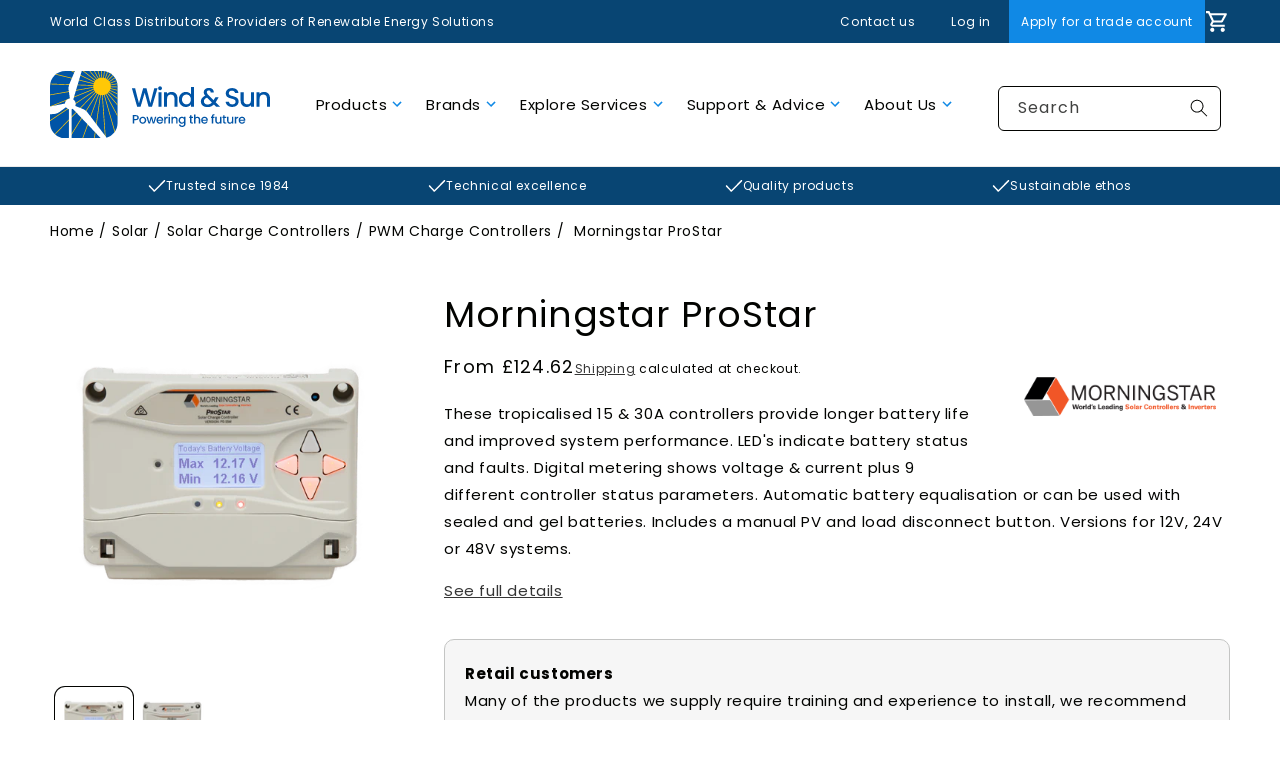

--- FILE ---
content_type: text/html; charset=utf-8
request_url: https://www.windandsun.co.uk/products/prostar
body_size: 71351
content:
<!doctype html>
<html class="no-js" lang="en">
  <head>
    <meta charset="utf-8">
    <meta http-equiv="X-UA-Compatible" content="IE=edge">
    <meta name="viewport" content="width=device-width,initial-scale=1">
    <meta name="theme-color" content="">
    <link rel="canonical" href="https://www.windandsun.co.uk/products/prostar">
    <link rel="preconnect" href="https://cdn.shopify.com" crossorigin><script type="text/javascript" src="//script.crazyegg.com/pages/scripts/0112/5558.js" async="async"></script>
    
    
<link rel="icon" type="image/png" href="//www.windandsun.co.uk/cdn/shop/files/Screenshot-2023-04-04-at-10.44.54.png?crop=center&height=32&v=1680601794&width=32"><link rel="preconnect" href="https://fonts.shopifycdn.com" crossorigin><title>
      Morningstar ProStar
 &ndash; Wind &amp; Sun</title>

    
      <meta name="description" content="These tropicalised 15 &amp;amp; 30A controllers provide longer battery life and improved system performance. LED&#39;s indicate battery status and faults. Digital metering shows voltage &amp;amp; current plus 9 different controller status parameters. Automatic battery equalisation or can be used with sealed and gel batteries. Incl">
    

    

<meta property="og:site_name" content="Wind &amp; Sun">
<meta property="og:url" content="https://www.windandsun.co.uk/products/prostar">
<meta property="og:title" content="Morningstar ProStar">
<meta property="og:type" content="product">
<meta property="og:description" content="These tropicalised 15 &amp;amp; 30A controllers provide longer battery life and improved system performance. LED&#39;s indicate battery status and faults. Digital metering shows voltage &amp;amp; current plus 9 different controller status parameters. Automatic battery equalisation or can be used with sealed and gel batteries. Incl"><meta property="og:image" content="http://www.windandsun.co.uk/cdn/shop/products/morningstar-prostar-gen3-with-display-meter-ps-15m.png?v=1659524766">
  <meta property="og:image:secure_url" content="https://www.windandsun.co.uk/cdn/shop/products/morningstar-prostar-gen3-with-display-meter-ps-15m.png?v=1659524766">
  <meta property="og:image:width" content="1000">
  <meta property="og:image:height" content="661"><meta property="og:price:amount" content="124.62">
  <meta property="og:price:currency" content="GBP"><meta name="twitter:card" content="summary_large_image">
<meta name="twitter:title" content="Morningstar ProStar">
<meta name="twitter:description" content="These tropicalised 15 &amp;amp; 30A controllers provide longer battery life and improved system performance. LED&#39;s indicate battery status and faults. Digital metering shows voltage &amp;amp; current plus 9 different controller status parameters. Automatic battery equalisation or can be used with sealed and gel batteries. Incl">



<script>
    (function () {
      const root = 'TMT'; // When this value is updated, ensure that it's also replaced in all instances within the theme's JS files.
      window[root] = window[root] || {};
    
      window.contextualise = function (scope, data) {
        if (data) {
          window[root][scope] = data;
        }
    
        return window[root][scope];
      };
    })();
</script>
    <script src="//www.windandsun.co.uk/cdn/shop/t/218/assets/vendor.js?v=66897460035176669671747907056"></script>
    <script src="//www.windandsun.co.uk/cdn/shop/t/218/assets/global.js?v=127139250387532699181747907056" defer="defer"></script>
    <script src="//www.windandsun.co.uk/cdn/shop/t/218/assets/component-page-state.js?v=85074760281030756951747907057" defer="defer"></script>
    <script>
      window.theme = window.theme || {};
      theme = {
        strings: {
          backOrderMessage: `Back order lead time: `,
        },
      };
    </script>

    <script>window.performance && window.performance.mark && window.performance.mark('shopify.content_for_header.start');</script><meta name="google-site-verification" content="neKSBBzznB_c6GbIlx_fxQo7EllYif6oSPlo8GeDuzQ">
<meta id="shopify-digital-wallet" name="shopify-digital-wallet" content="/58254262457/digital_wallets/dialog">
<link rel="alternate" type="application/json+oembed" href="https://www.windandsun.co.uk/products/prostar.oembed">
<script async="async" src="/checkouts/internal/preloads.js?locale=en-GB"></script>
<script id="shopify-features" type="application/json">{"accessToken":"e77ac0d3d2fd2a69869e5584d6804dbc","betas":["rich-media-storefront-analytics"],"domain":"www.windandsun.co.uk","predictiveSearch":true,"shopId":58254262457,"locale":"en"}</script>
<script>var Shopify = Shopify || {};
Shopify.shop = "wind-and-sun.myshopify.com";
Shopify.locale = "en";
Shopify.currency = {"active":"GBP","rate":"1.0"};
Shopify.country = "GB";
Shopify.theme = {"name":"[TM] Production","id":144169107641,"schema_name":"Dawn","schema_version":"4.0.0","theme_store_id":null,"role":"main"};
Shopify.theme.handle = "null";
Shopify.theme.style = {"id":null,"handle":null};
Shopify.cdnHost = "www.windandsun.co.uk/cdn";
Shopify.routes = Shopify.routes || {};
Shopify.routes.root = "/";</script>
<script type="module">!function(o){(o.Shopify=o.Shopify||{}).modules=!0}(window);</script>
<script>!function(o){function n(){var o=[];function n(){o.push(Array.prototype.slice.apply(arguments))}return n.q=o,n}var t=o.Shopify=o.Shopify||{};t.loadFeatures=n(),t.autoloadFeatures=n()}(window);</script>
<script id="shop-js-analytics" type="application/json">{"pageType":"product"}</script>
<script defer="defer" async type="module" src="//www.windandsun.co.uk/cdn/shopifycloud/shop-js/modules/v2/client.init-shop-cart-sync_BT-GjEfc.en.esm.js"></script>
<script defer="defer" async type="module" src="//www.windandsun.co.uk/cdn/shopifycloud/shop-js/modules/v2/chunk.common_D58fp_Oc.esm.js"></script>
<script defer="defer" async type="module" src="//www.windandsun.co.uk/cdn/shopifycloud/shop-js/modules/v2/chunk.modal_xMitdFEc.esm.js"></script>
<script type="module">
  await import("//www.windandsun.co.uk/cdn/shopifycloud/shop-js/modules/v2/client.init-shop-cart-sync_BT-GjEfc.en.esm.js");
await import("//www.windandsun.co.uk/cdn/shopifycloud/shop-js/modules/v2/chunk.common_D58fp_Oc.esm.js");
await import("//www.windandsun.co.uk/cdn/shopifycloud/shop-js/modules/v2/chunk.modal_xMitdFEc.esm.js");

  window.Shopify.SignInWithShop?.initShopCartSync?.({"fedCMEnabled":true,"windoidEnabled":true});

</script>
<script>(function() {
  var isLoaded = false;
  function asyncLoad() {
    if (isLoaded) return;
    isLoaded = true;
    var urls = ["https:\/\/static.klaviyo.com\/onsite\/js\/Tzacgc\/klaviyo.js?company_id=Tzacgc\u0026shop=wind-and-sun.myshopify.com","https:\/\/inffuse.eventscalendar.co\/\/plugins\/shopify\/loader.js?app=calendar\u0026shop=wind-and-sun.myshopify.com\u0026shop=wind-and-sun.myshopify.com","\/\/searchserverapi1.com\/widgets\/shopify\/init.js?a=4v9B9P2Z5x\u0026shop=wind-and-sun.myshopify.com"];
    for (var i = 0; i < urls.length; i++) {
      var s = document.createElement('script');
      s.type = 'text/javascript';
      s.async = true;
      s.src = urls[i];
      var x = document.getElementsByTagName('script')[0];
      x.parentNode.insertBefore(s, x);
    }
  };
  if(window.attachEvent) {
    window.attachEvent('onload', asyncLoad);
  } else {
    window.addEventListener('load', asyncLoad, false);
  }
})();</script>
<script id="__st">var __st={"a":58254262457,"offset":0,"reqid":"5f5d5c23-dd1b-4361-96f5-004c848c29a0-1769142119","pageurl":"www.windandsun.co.uk\/products\/prostar","u":"4cc9f6125d0d","p":"product","rtyp":"product","rid":7444354171065};</script>
<script>window.ShopifyPaypalV4VisibilityTracking = true;</script>
<script id="captcha-bootstrap">!function(){'use strict';const t='contact',e='account',n='new_comment',o=[[t,t],['blogs',n],['comments',n],[t,'customer']],c=[[e,'customer_login'],[e,'guest_login'],[e,'recover_customer_password'],[e,'create_customer']],r=t=>t.map((([t,e])=>`form[action*='/${t}']:not([data-nocaptcha='true']) input[name='form_type'][value='${e}']`)).join(','),a=t=>()=>t?[...document.querySelectorAll(t)].map((t=>t.form)):[];function s(){const t=[...o],e=r(t);return a(e)}const i='password',u='form_key',d=['recaptcha-v3-token','g-recaptcha-response','h-captcha-response',i],f=()=>{try{return window.sessionStorage}catch{return}},m='__shopify_v',_=t=>t.elements[u];function p(t,e,n=!1){try{const o=window.sessionStorage,c=JSON.parse(o.getItem(e)),{data:r}=function(t){const{data:e,action:n}=t;return t[m]||n?{data:e,action:n}:{data:t,action:n}}(c);for(const[e,n]of Object.entries(r))t.elements[e]&&(t.elements[e].value=n);n&&o.removeItem(e)}catch(o){console.error('form repopulation failed',{error:o})}}const l='form_type',E='cptcha';function T(t){t.dataset[E]=!0}const w=window,h=w.document,L='Shopify',v='ce_forms',y='captcha';let A=!1;((t,e)=>{const n=(g='f06e6c50-85a8-45c8-87d0-21a2b65856fe',I='https://cdn.shopify.com/shopifycloud/storefront-forms-hcaptcha/ce_storefront_forms_captcha_hcaptcha.v1.5.2.iife.js',D={infoText:'Protected by hCaptcha',privacyText:'Privacy',termsText:'Terms'},(t,e,n)=>{const o=w[L][v],c=o.bindForm;if(c)return c(t,g,e,D).then(n);var r;o.q.push([[t,g,e,D],n]),r=I,A||(h.body.append(Object.assign(h.createElement('script'),{id:'captcha-provider',async:!0,src:r})),A=!0)});var g,I,D;w[L]=w[L]||{},w[L][v]=w[L][v]||{},w[L][v].q=[],w[L][y]=w[L][y]||{},w[L][y].protect=function(t,e){n(t,void 0,e),T(t)},Object.freeze(w[L][y]),function(t,e,n,w,h,L){const[v,y,A,g]=function(t,e,n){const i=e?o:[],u=t?c:[],d=[...i,...u],f=r(d),m=r(i),_=r(d.filter((([t,e])=>n.includes(e))));return[a(f),a(m),a(_),s()]}(w,h,L),I=t=>{const e=t.target;return e instanceof HTMLFormElement?e:e&&e.form},D=t=>v().includes(t);t.addEventListener('submit',(t=>{const e=I(t);if(!e)return;const n=D(e)&&!e.dataset.hcaptchaBound&&!e.dataset.recaptchaBound,o=_(e),c=g().includes(e)&&(!o||!o.value);(n||c)&&t.preventDefault(),c&&!n&&(function(t){try{if(!f())return;!function(t){const e=f();if(!e)return;const n=_(t);if(!n)return;const o=n.value;o&&e.removeItem(o)}(t);const e=Array.from(Array(32),(()=>Math.random().toString(36)[2])).join('');!function(t,e){_(t)||t.append(Object.assign(document.createElement('input'),{type:'hidden',name:u})),t.elements[u].value=e}(t,e),function(t,e){const n=f();if(!n)return;const o=[...t.querySelectorAll(`input[type='${i}']`)].map((({name:t})=>t)),c=[...d,...o],r={};for(const[a,s]of new FormData(t).entries())c.includes(a)||(r[a]=s);n.setItem(e,JSON.stringify({[m]:1,action:t.action,data:r}))}(t,e)}catch(e){console.error('failed to persist form',e)}}(e),e.submit())}));const S=(t,e)=>{t&&!t.dataset[E]&&(n(t,e.some((e=>e===t))),T(t))};for(const o of['focusin','change'])t.addEventListener(o,(t=>{const e=I(t);D(e)&&S(e,y())}));const B=e.get('form_key'),M=e.get(l),P=B&&M;t.addEventListener('DOMContentLoaded',(()=>{const t=y();if(P)for(const e of t)e.elements[l].value===M&&p(e,B);[...new Set([...A(),...v().filter((t=>'true'===t.dataset.shopifyCaptcha))])].forEach((e=>S(e,t)))}))}(h,new URLSearchParams(w.location.search),n,t,e,['guest_login'])})(!0,!0)}();</script>
<script integrity="sha256-4kQ18oKyAcykRKYeNunJcIwy7WH5gtpwJnB7kiuLZ1E=" data-source-attribution="shopify.loadfeatures" defer="defer" src="//www.windandsun.co.uk/cdn/shopifycloud/storefront/assets/storefront/load_feature-a0a9edcb.js" crossorigin="anonymous"></script>
<script data-source-attribution="shopify.dynamic_checkout.dynamic.init">var Shopify=Shopify||{};Shopify.PaymentButton=Shopify.PaymentButton||{isStorefrontPortableWallets:!0,init:function(){window.Shopify.PaymentButton.init=function(){};var t=document.createElement("script");t.src="https://www.windandsun.co.uk/cdn/shopifycloud/portable-wallets/latest/portable-wallets.en.js",t.type="module",document.head.appendChild(t)}};
</script>
<script data-source-attribution="shopify.dynamic_checkout.buyer_consent">
  function portableWalletsHideBuyerConsent(e){var t=document.getElementById("shopify-buyer-consent"),n=document.getElementById("shopify-subscription-policy-button");t&&n&&(t.classList.add("hidden"),t.setAttribute("aria-hidden","true"),n.removeEventListener("click",e))}function portableWalletsShowBuyerConsent(e){var t=document.getElementById("shopify-buyer-consent"),n=document.getElementById("shopify-subscription-policy-button");t&&n&&(t.classList.remove("hidden"),t.removeAttribute("aria-hidden"),n.addEventListener("click",e))}window.Shopify?.PaymentButton&&(window.Shopify.PaymentButton.hideBuyerConsent=portableWalletsHideBuyerConsent,window.Shopify.PaymentButton.showBuyerConsent=portableWalletsShowBuyerConsent);
</script>
<script data-source-attribution="shopify.dynamic_checkout.cart.bootstrap">document.addEventListener("DOMContentLoaded",(function(){function t(){return document.querySelector("shopify-accelerated-checkout-cart, shopify-accelerated-checkout")}if(t())Shopify.PaymentButton.init();else{new MutationObserver((function(e,n){t()&&(Shopify.PaymentButton.init(),n.disconnect())})).observe(document.body,{childList:!0,subtree:!0})}}));
</script>
<script id='scb4127' type='text/javascript' async='' src='https://www.windandsun.co.uk/cdn/shopifycloud/privacy-banner/storefront-banner.js'></script><script id="sections-script" data-sections="product-recommendations,header" defer="defer" src="//www.windandsun.co.uk/cdn/shop/t/218/compiled_assets/scripts.js?v=66531"></script>
<script>window.performance && window.performance.mark && window.performance.mark('shopify.content_for_header.end');</script>


<style data-shopify>
  @font-face {
  font-family: Poppins;
  font-weight: 400;
  font-style: normal;
  font-display: swap;
  src: url("//www.windandsun.co.uk/cdn/fonts/poppins/poppins_n4.0ba78fa5af9b0e1a374041b3ceaadf0a43b41362.woff2") format("woff2"),
       url("//www.windandsun.co.uk/cdn/fonts/poppins/poppins_n4.214741a72ff2596839fc9760ee7a770386cf16ca.woff") format("woff");
}

  @font-face {
  font-family: Poppins;
  font-weight: 700;
  font-style: normal;
  font-display: swap;
  src: url("//www.windandsun.co.uk/cdn/fonts/poppins/poppins_n7.56758dcf284489feb014a026f3727f2f20a54626.woff2") format("woff2"),
       url("//www.windandsun.co.uk/cdn/fonts/poppins/poppins_n7.f34f55d9b3d3205d2cd6f64955ff4b36f0cfd8da.woff") format("woff");
}

  @font-face {
  font-family: Poppins;
  font-weight: 400;
  font-style: italic;
  font-display: swap;
  src: url("//www.windandsun.co.uk/cdn/fonts/poppins/poppins_i4.846ad1e22474f856bd6b81ba4585a60799a9f5d2.woff2") format("woff2"),
       url("//www.windandsun.co.uk/cdn/fonts/poppins/poppins_i4.56b43284e8b52fc64c1fd271f289a39e8477e9ec.woff") format("woff");
}

  @font-face {
  font-family: Poppins;
  font-weight: 700;
  font-style: italic;
  font-display: swap;
  src: url("//www.windandsun.co.uk/cdn/fonts/poppins/poppins_i7.42fd71da11e9d101e1e6c7932199f925f9eea42d.woff2") format("woff2"),
       url("//www.windandsun.co.uk/cdn/fonts/poppins/poppins_i7.ec8499dbd7616004e21155106d13837fff4cf556.woff") format("woff");
}

  @font-face {
  font-family: Poppins;
  font-weight: 400;
  font-style: normal;
  font-display: swap;
  src: url("//www.windandsun.co.uk/cdn/fonts/poppins/poppins_n4.0ba78fa5af9b0e1a374041b3ceaadf0a43b41362.woff2") format("woff2"),
       url("//www.windandsun.co.uk/cdn/fonts/poppins/poppins_n4.214741a72ff2596839fc9760ee7a770386cf16ca.woff") format("woff");
}

  

  :root {
    --font-body-family: Poppins, sans-serif;
    --font-body-style: normal;
    --font-body-weight: 400;
    --font-body-weight-bold: 700;

    --font-heading-family: Poppins, sans-serif;
    --font-heading-style: normal;
    --font-heading-weight: 400;

    --font-body-scale: 1.0;
    --font-heading-scale: 1.0;

    --color-base-text: 2, 3, 0;
    --color-shadow: 2, 3, 0;
    --color-base-background-1: 255, 255, 255;
    --color-base-background-2: 241, 248, 253;
    --color-base-solid-button-labels: 16, 137, 229;
    --color-base-outline-button-labels: 18, 18, 18;
    --color-base-accent-1: 16, 137, 229;
    --color-base-accent-2: 26, 85, 132;
    --payment-terms-background-color: #ffffff;

    --gradient-base-background-1: #ffffff;
    --gradient-base-background-2: #F1F8FD;
    --gradient-base-accent-1: #1089E5;
    --gradient-base-accent-2: #1A5584;

    --media-padding: px;
    --media-border-opacity: 0.05;
    --media-border-width: 0px;
    --media-radius: 10px;
    --media-shadow-opacity: 0.0;
    --media-shadow-horizontal-offset: 0px;
    --media-shadow-vertical-offset: 4px;
    --media-shadow-blur-radius: 5px;

    --page-width: 140rem;
    --page-width-margin: 0rem;

    --card-image-padding: 0.0rem;
    --card-corner-radius: 1.0rem;
    --card-text-alignment: left;
    --card-border-width: 0.0rem;
    --card-border-opacity: 0.1;
    --card-shadow-opacity: 0.0;
    --card-shadow-horizontal-offset: 0.0rem;
    --card-shadow-vertical-offset: 0.4rem;
    --card-shadow-blur-radius: 0.5rem;

    --badge-corner-radius: 4.0rem;

    --popup-border-width: 1px;
    --popup-border-opacity: 0.1;
    --popup-corner-radius: 10px;
    --popup-shadow-opacity: 0.0;
    --popup-shadow-horizontal-offset: 0px;
    --popup-shadow-vertical-offset: 4px;
    --popup-shadow-blur-radius: 5px;

    --drawer-border-width: 1px;
    --drawer-border-opacity: 0.1;
    --drawer-shadow-opacity: 0.0;
    --drawer-shadow-horizontal-offset: 0px;
    --drawer-shadow-vertical-offset: 4px;
    --drawer-shadow-blur-radius: 5px;

    --spacing-sections-desktop: 24px;
    --spacing-sections-mobile: 20px;

    --grid-desktop-vertical-spacing: 24px;
    --grid-desktop-horizontal-spacing: 24px;
    --grid-mobile-vertical-spacing: 12px;
    --grid-mobile-horizontal-spacing: 12px;

    --text-boxes-border-opacity: 0.1;
    --text-boxes-border-width: 0px;
    --text-boxes-radius: 8px;
    --text-boxes-shadow-opacity: 0.0;
    --text-boxes-shadow-horizontal-offset: 0px;
    --text-boxes-shadow-vertical-offset: 4px;
    --text-boxes-shadow-blur-radius: 5px;

    --buttons-radius: 6px;
    --buttons-radius-outset: 7px;
    --buttons-border-width: 1px;
    --buttons-border-opacity: 1.0;
    --buttons-shadow-opacity: 0.0;
    --buttons-shadow-horizontal-offset: 0px;
    --buttons-shadow-vertical-offset: 4px;
    --buttons-shadow-blur-radius: 5px;
    --buttons-border-offset: 0.3px;

    --inputs-radius: 6px;
    --inputs-border-width: 1px;
    --inputs-border-opacity: 0.55;
    --inputs-shadow-opacity: 0.0;
    --inputs-shadow-horizontal-offset: 0px;
    --inputs-margin-offset: 0px;
    --inputs-shadow-vertical-offset: 4px;
    --inputs-shadow-blur-radius: 5px;
    --inputs-radius-outset: 7px;

    --variant-pills-radius: 40px;
    --variant-pills-border-width: 1px;
    --variant-pills-border-opacity: 0.55;
    --variant-pills-shadow-opacity: 0.0;
    --variant-pills-shadow-horizontal-offset: 0px;
    --variant-pills-shadow-vertical-offset: 4px;
    --variant-pills-shadow-blur-radius: 5px;
  }

  *,
  *::before,
  *::after {
    box-sizing: inherit;
  }

  html {
    box-sizing: border-box;
    font-size: calc(var(--font-body-scale) * 62.5%);
    height: 100%;
  }

  body {
    margin: 0;
    font-size: 1.5rem;
    letter-spacing: 0.06rem;
    line-height: calc(1 + 0.8 / var(--font-body-scale));
    font-family: var(--font-body-family);
    font-style: var(--font-body-style);
    font-weight: var(--font-body-weight);
    color: #3D3E3B;
  }

  page-state {
    display: flex;
    flex-direction: column;
    min-height: 100vh;
  }

  main {
    flex-grow: 1;
  }
</style>

    <link href="//www.windandsun.co.uk/cdn/shop/t/218/assets/global-variables.css?v=16300804804937124251747907056" rel="stylesheet" type="text/css" media="all" />
    <link href="//www.windandsun.co.uk/cdn/shop/t/218/assets/base.css?v=128950050283280958781747907055" rel="stylesheet" type="text/css" media="all" />
<link href="//www.windandsun.co.uk/cdn/shop/t/218/assets/component-card.css?v=165242829814399934511747907058" rel="stylesheet" type="text/css" media="all" />

    <link rel="stylesheet" href="//www.windandsun.co.uk/cdn/shop/t/218/assets/global-decoration.css?v=41111019590787025331747907055" media="print" onload="this.media='all'">
    <noscript><link href="//www.windandsun.co.uk/cdn/shop/t/218/assets/global-decoration.css?v=41111019590787025331747907055" rel="stylesheet" type="text/css" media="all" /></noscript><link rel="preload" as="font" href="//www.windandsun.co.uk/cdn/fonts/poppins/poppins_n4.0ba78fa5af9b0e1a374041b3ceaadf0a43b41362.woff2" type="font/woff2" crossorigin><link rel="preload" as="font" href="//www.windandsun.co.uk/cdn/fonts/poppins/poppins_n4.0ba78fa5af9b0e1a374041b3ceaadf0a43b41362.woff2" type="font/woff2" crossorigin><script>
      document.documentElement.className = document.documentElement.className.replace('no-js', 'js');
      if (Shopify.designMode) {
        document.documentElement.classList.add('shopify-design-mode');
      }
    </script><!-- BEGIN app block: shopify://apps/klaviyo-email-marketing-sms/blocks/klaviyo-onsite-embed/2632fe16-c075-4321-a88b-50b567f42507 -->












  <script async src="https://static.klaviyo.com/onsite/js/Tzacgc/klaviyo.js?company_id=Tzacgc"></script>
  <script>!function(){if(!window.klaviyo){window._klOnsite=window._klOnsite||[];try{window.klaviyo=new Proxy({},{get:function(n,i){return"push"===i?function(){var n;(n=window._klOnsite).push.apply(n,arguments)}:function(){for(var n=arguments.length,o=new Array(n),w=0;w<n;w++)o[w]=arguments[w];var t="function"==typeof o[o.length-1]?o.pop():void 0,e=new Promise((function(n){window._klOnsite.push([i].concat(o,[function(i){t&&t(i),n(i)}]))}));return e}}})}catch(n){window.klaviyo=window.klaviyo||[],window.klaviyo.push=function(){var n;(n=window._klOnsite).push.apply(n,arguments)}}}}();</script>

  
    <script id="viewed_product">
      if (item == null) {
        var _learnq = _learnq || [];

        var MetafieldReviews = null
        var MetafieldYotpoRating = null
        var MetafieldYotpoCount = null
        var MetafieldLooxRating = null
        var MetafieldLooxCount = null
        var okendoProduct = null
        var okendoProductReviewCount = null
        var okendoProductReviewAverageValue = null
        try {
          // The following fields are used for Customer Hub recently viewed in order to add reviews.
          // This information is not part of __kla_viewed. Instead, it is part of __kla_viewed_reviewed_items
          MetafieldReviews = {};
          MetafieldYotpoRating = null
          MetafieldYotpoCount = null
          MetafieldLooxRating = null
          MetafieldLooxCount = null

          okendoProduct = null
          // If the okendo metafield is not legacy, it will error, which then requires the new json formatted data
          if (okendoProduct && 'error' in okendoProduct) {
            okendoProduct = null
          }
          okendoProductReviewCount = okendoProduct ? okendoProduct.reviewCount : null
          okendoProductReviewAverageValue = okendoProduct ? okendoProduct.reviewAverageValue : null
        } catch (error) {
          console.error('Error in Klaviyo onsite reviews tracking:', error);
        }

        var item = {
          Name: "Morningstar ProStar",
          ProductID: 7444354171065,
          Categories: ["Latest Products","Morningstar","PWM Charge Controllers"],
          ImageURL: "https://www.windandsun.co.uk/cdn/shop/products/morningstar-prostar-gen3-with-display-meter-ps-15m_grande.png?v=1659524766",
          URL: "https://www.windandsun.co.uk/products/prostar",
          Brand: "Morningstar",
          Price: "£124.62",
          Value: "124.62",
          CompareAtPrice: "£0.00"
        };
        _learnq.push(['track', 'Viewed Product', item]);
        _learnq.push(['trackViewedItem', {
          Title: item.Name,
          ItemId: item.ProductID,
          Categories: item.Categories,
          ImageUrl: item.ImageURL,
          Url: item.URL,
          Metadata: {
            Brand: item.Brand,
            Price: item.Price,
            Value: item.Value,
            CompareAtPrice: item.CompareAtPrice
          },
          metafields:{
            reviews: MetafieldReviews,
            yotpo:{
              rating: MetafieldYotpoRating,
              count: MetafieldYotpoCount,
            },
            loox:{
              rating: MetafieldLooxRating,
              count: MetafieldLooxCount,
            },
            okendo: {
              rating: okendoProductReviewAverageValue,
              count: okendoProductReviewCount,
            }
          }
        }]);
      }
    </script>
  




  <script>
    window.klaviyoReviewsProductDesignMode = false
  </script>







<!-- END app block --><!-- BEGIN app block: shopify://apps/hulk-form-builder/blocks/app-embed/b6b8dd14-356b-4725-a4ed-77232212b3c3 --><!-- BEGIN app snippet: hulkapps-formbuilder-theme-ext --><script type="text/javascript">
  
  if (typeof window.formbuilder_customer != "object") {
        window.formbuilder_customer = {}
  }

  window.hulkFormBuilder = {
    form_data: {"form_Z9lF3TZFzcRNXuOpGWYZOA":{"uuid":"Z9lF3TZFzcRNXuOpGWYZOA","form_name":"Report an Issue","form_data":{"div_back_gradient_1":"#fff","div_back_gradient_2":"#fff","back_color":"#fff","form_title":"","form_submit":"Submit","after_submit":"hideAndmessage","after_submit_msg":"","captcha_enable":"no","label_style":"blockLabels","input_border_radius":"2","back_type":"transparent","input_back_color":"#fff","input_back_color_hover":"#fff","back_shadow":"none","label_font_clr":"#333333","input_font_clr":"#333333","button_align":"leftBtn","button_clr":"#fff","button_back_clr":"#333333","button_border_radius":"2","form_width":"600px","form_border_size":"2","form_border_clr":"#c7c7c7","form_border_radius":"1","label_font_size":"14","input_font_size":"12","button_font_size":"16","form_padding":"35","input_border_color":"#ccc","input_border_color_hover":"#ccc","btn_border_clr":"#333333","btn_border_size":"1","form_name":"Report an Issue","":"","form_emails":"","admin_email_subject":"New form submission received.","admin_email_message":"Hi [first-name of store owner],\u003cbr\u003eSomeone just submitted a response to your form.\u003cbr\u003ePlease find the details below:","form_access_message":"\u003cp\u003ePlease login to access the form\u003cbr\u003eDo not have an account? Create account\u003c\/p\u003e","capture_form_submission_counts":"yes","custom_count_number":"1","prefix_input_text":"Returns form submissions","form_description":"","formElements":[{"Conditions":{},"type":"text","position":0,"label":"First Name","halfwidth":"yes","required":"yes","page_number":1},{"Conditions":{},"type":"text","position":1,"label":"Last Name","halfwidth":"yes","required":"yes","page_number":1},{"Conditions":{},"type":"text","position":2,"label":"Company Name","required":"yes","halfwidth":"no","page_number":1},{"type":"email","position":3,"label":"Email","required":"yes","email_confirm":"yes","Conditions":{},"page_number":1,"email_validate_field":"no"},{"Conditions":{},"type":"phone","position":4,"label":"Phone Number","default_country_code":"United Kingdom +44","phone_validate_field":"no","required":"yes","page_number":1},{"Conditions":{},"type":"number","position":5,"label":"Invoice Number","required":"yes","page_number":1},{"Conditions":{},"type":"select","position":6,"label":"Issue Description","values":"Faulty goods\nGoods Damaged in Transit\nIncorrect or missing goods\nUnwanted goods","elementCost":{},"page_number":1,"required":"yes"},{"Conditions":{"SelectedElemenet":"Issue Description","SelectedElemenetCount":6,"SelectedValue":"Goods Damaged in Transit"},"type":"select","position":7,"label":"Were the goods signed for as damaged?","values":"Yes\nNo","elementCost":{},"required":"yes","page_number":1},{"type":"text","position":8,"label":"Serial Number(s)","required":"yes","page_number":1,"Conditions":{"SelectedElemenet":"Issue Description","SelectedElemenetCount":6,"SelectedValue":"Faulty goods"}},{"Conditions":{"SelectedElemenet":"Issue Description","SelectedElemenetCount":6,"SelectedValue":"Faulty goods"},"type":"textarea","position":9,"label":"Please include a description of the fault and any error codes","required":"yes","page_number":1,"inputHeight":"100","infoMessage":"Test additional message"},{"Conditions":{"SelectedElemenet":"Issue Description","SelectedElemenetCount":6,"SelectedValue":"Goods Damaged in Transit"},"type":"textarea","position":10,"label":"Please include a description of the damage","required":"yes","page_number":1,"inputHeight":"100"},{"Conditions":{"SelectedElemenet":"Issue Description","SelectedElemenetCount":6,"SelectedValue":"Incorrect or missing goods"},"type":"textarea","position":11,"label":"Please include a description of the issue","page_number":1,"inputHeight":"100","required":"yes"},{"Conditions":{"SelectedElemenet":"Issue Description","SelectedElemenetCount":6,"SelectedValue":"Unwanted goods"},"type":"textarea","position":12,"label":"Please list the goods you would like to return","required":"yes","page_number":1,"inputHeight":"100"},{"Conditions":{},"type":"label","position":13,"label":"Please attach any relevant images below","page_number":1},{"Conditions":{},"type":"file","position":14,"label":"Choose a File","imageMultiple":"yes","imagenoMultiple":"5","enable_drag_and_drop":"yes","page_number":1,"required":"no"}]},"is_spam_form":false,"shop_uuid":"-FUGgXJ8HT3Npl4Q9474Tg","shop_timezone":"Europe\/London","shop_id":73262,"shop_is_after_submit_enabled":true,"shop_shopify_plan":"unlimited","shop_shopify_domain":"wind-and-sun.myshopify.com","shop_remove_watermark":false,"shop_created_at":"2022-11-01T11:29:18.037-05:00"}},
    shop_data: {"shop_-FUGgXJ8HT3Npl4Q9474Tg":{"shop_uuid":"-FUGgXJ8HT3Npl4Q9474Tg","shop_timezone":"Europe\/London","shop_id":73262,"shop_is_after_submit_enabled":true,"shop_shopify_plan":"Advanced","shop_shopify_domain":"wind-and-sun.myshopify.com","shop_created_at":"2022-11-01T11:29:18.037-05:00","is_skip_metafield":false,"shop_deleted":false,"shop_disabled":false}},
    settings_data: {"shop_settings":{"shop_customise_msgs":[{"province":"County","zipcode":"Post code"}],"default_customise_msgs":{"is_required":"is required","thank_you":"Thank you! The form was submitted successfully.","processing":"Processing...","valid_data":"Please provide valid data","valid_email":"Provide valid email format","valid_tags":"HTML Tags are not allowed","valid_phone":"Provide valid phone number","valid_captcha":"Please provide valid captcha response","valid_url":"Provide valid URL","only_number_alloud":"Provide valid number in","number_less":"must be less than","number_more":"must be more than","image_must_less":"Image must be less than 20MB","image_number":"Images allowed","image_extension":"Invalid extension! Please provide image file","error_image_upload":"Error in image upload. Please try again.","error_file_upload":"Error in file upload. Please try again.","your_response":"Your response","error_form_submit":"Error occur.Please try again after sometime.","email_submitted":"Form with this email is already submitted","invalid_email_by_zerobounce":"The email address you entered appears to be invalid. Please check it and try again.","download_file":"Download file","card_details_invalid":"Your card details are invalid","card_details":"Card details","please_enter_card_details":"Please enter card details","card_number":"Card number","exp_mm":"Exp MM","exp_yy":"Exp YY","crd_cvc":"CVV","payment_value":"Payment amount","please_enter_payment_amount":"Please enter payment amount","address1":"Address line 1","address2":"Address line 2","city":"City","province":"Province","zipcode":"Zip code","country":"Country","blocked_domain":"This form does not accept addresses from","file_must_less":"File must be less than 20MB","file_extension":"Invalid extension! Please provide file","only_file_number_alloud":"files allowed","previous":"Previous","next":"Next","must_have_a_input":"Please enter at least one field.","please_enter_required_data":"Please enter required data","atleast_one_special_char":"Include at least one special character","atleast_one_lowercase_char":"Include at least one lowercase character","atleast_one_uppercase_char":"Include at least one uppercase character","atleast_one_number":"Include at least one number","must_have_8_chars":"Must have 8 characters long","be_between_8_and_12_chars":"Be between 8 and 12 characters long","please_select":"Please Select","phone_submitted":"Form with this phone number is already submitted","user_res_parse_error":"Error while submitting the form","valid_same_values":"values must be same","product_choice_clear_selection":"Clear Selection","picture_choice_clear_selection":"Clear Selection","remove_all_for_file_image_upload":"Remove All","invalid_file_type_for_image_upload":"You can't upload files of this type.","invalid_file_type_for_signature_upload":"You can't upload files of this type.","max_files_exceeded_for_file_upload":"You can not upload any more files.","max_files_exceeded_for_image_upload":"You can not upload any more files.","file_already_exist":"File already uploaded","max_limit_exceed":"You have added the maximum number of text fields.","cancel_upload_for_file_upload":"Cancel upload","cancel_upload_for_image_upload":"Cancel upload","cancel_upload_for_signature_upload":"Cancel upload"},"shop_blocked_domains":[]}},
    features_data: {"shop_plan_features":{"shop_plan_features":["unlimited-forms","full-design-customization","export-form-submissions","multiple-recipients-for-form-submissions","multiple-admin-notifications","enable-captcha","unlimited-file-uploads","save-submitted-form-data","set-auto-response-message","conditional-logic","form-banner","save-as-draft-facility","include-user-response-in-admin-email","disable-form-submission","mail-platform-integration","stripe-payment-integration","pre-built-templates","create-customer-account-on-shopify","google-analytics-3-by-tracking-id","facebook-pixel-id","bing-uet-pixel-id","advanced-js","advanced-css","api-available","customize-form-message","hidden-field","restrict-from-submissions-per-one-user","utm-tracking","ratings","privacy-notices","heading","paragraph","shopify-flow-trigger","domain-setup","block-domain","address","html-code","form-schedule","after-submit-script","customize-form-scrolling","on-form-submission-record-the-referrer-url","password","duplicate-the-forms","include-user-response-in-auto-responder-email","elements-add-ons","admin-and-auto-responder-email-with-tokens","email-export","premium-support","google-analytics-4-by-measurement-id","google-ads-for-tracking-conversion","validation-field","file-upload","load_form_as_popup","advanced_conditional_logic"]}},
    shop: null,
    shop_id: null,
    plan_features: null,
    validateDoubleQuotes: false,
    assets: {
      extraFunctions: "https://cdn.shopify.com/extensions/019bb5ee-ec40-7527-955d-c1b8751eb060/form-builder-by-hulkapps-50/assets/extra-functions.js",
      extraStyles: "https://cdn.shopify.com/extensions/019bb5ee-ec40-7527-955d-c1b8751eb060/form-builder-by-hulkapps-50/assets/extra-styles.css",
      bootstrapStyles: "https://cdn.shopify.com/extensions/019bb5ee-ec40-7527-955d-c1b8751eb060/form-builder-by-hulkapps-50/assets/theme-app-extension-bootstrap.css"
    },
    translations: {
      htmlTagNotAllowed: "HTML Tags are not allowed",
      sqlQueryNotAllowed: "SQL Queries are not allowed",
      doubleQuoteNotAllowed: "Double quotes are not allowed",
      vorwerkHttpWwwNotAllowed: "The words \u0026#39;http\u0026#39; and \u0026#39;www\u0026#39; are not allowed. Please remove them and try again.",
      maxTextFieldsReached: "You have added the maximum number of text fields.",
      avoidNegativeWords: "Avoid negative words: Don\u0026#39;t use negative words in your contact message.",
      customDesignOnly: "This form is for custom designs requests. For general inquiries please contact our team at info@stagheaddesigns.com",
      zerobounceApiErrorMsg: "We couldn\u0026#39;t verify your email due to a technical issue. Please try again later.",
    }

  }

  

  window.FbThemeAppExtSettingsHash = {}
  
</script><!-- END app snippet --><!-- END app block --><!-- BEGIN app block: shopify://apps/helium-customer-fields/blocks/app-embed/bab58598-3e6a-4377-aaaa-97189b15f131 -->







































<script>
  if ('CF' in window) {
    window.CF.appEmbedEnabled = true;
  } else {
    window.CF = {
      appEmbedEnabled: true,
    };
  }

  window.CF.editAccountFormId = "";
  window.CF.registrationFormId = "";
</script>

<!-- BEGIN app snippet: patch-registration-links -->







































<script>
  function patchRegistrationLinks() {
    const PATCHABLE_LINKS_SELECTOR = 'a[href*="/account/register"]';

    const search = new URLSearchParams(window.location.search);
    const checkoutUrl = search.get('checkout_url');
    const returnUrl = search.get('return_url');

    const redirectUrl = checkoutUrl || returnUrl;
    if (!redirectUrl) return;

    const registrationLinks = Array.from(document.querySelectorAll(PATCHABLE_LINKS_SELECTOR));
    registrationLinks.forEach(link => {
      const url = new URL(link.href);

      url.searchParams.set('return_url', redirectUrl);

      link.href = url.href;
    });
  }

  if (['complete', 'interactive', 'loaded'].includes(document.readyState)) {
    patchRegistrationLinks();
  } else {
    document.addEventListener('DOMContentLoaded', () => patchRegistrationLinks());
  }
</script><!-- END app snippet -->
<!-- BEGIN app snippet: patch-login-grecaptcha-conflict -->







































<script>
  // Fixes a problem where both grecaptcha and hcaptcha response fields are included in the /account/login form submission
  // resulting in a 404 on the /challenge page.
  // This is caused by our triggerShopifyRecaptchaLoad function in initialize-forms.liquid.ejs
  // The fix itself just removes the unnecessary g-recaptcha-response input

  function patchLoginGrecaptchaConflict() {
    Array.from(document.querySelectorAll('form')).forEach(form => {
      form.addEventListener('submit', e => {
        const grecaptchaResponse = form.querySelector('[name="g-recaptcha-response"]');
        const hcaptchaResponse = form.querySelector('[name="h-captcha-response"]');

        if (grecaptchaResponse && hcaptchaResponse) {
          // Can't use both. Only keep hcaptcha response field.
          grecaptchaResponse.parentElement.removeChild(grecaptchaResponse);
        }
      })
    })
  }

  if (['complete', 'interactive', 'loaded'].includes(document.readyState)) {
    patchLoginGrecaptchaConflict();
  } else {
    document.addEventListener('DOMContentLoaded', () => patchLoginGrecaptchaConflict());
  }
</script><!-- END app snippet -->
<!-- BEGIN app snippet: embed-data -->





















































<script>
  window.CF.version = "5.2.1";
  window.CF.environment = 
  {
  
  "domain": "wind-and-sun.myshopify.com",
  "baseApiUrl": "https:\/\/app.customerfields.com",
  "captchaSiteKey": "6LfQ1rogAAAAAJ8yCckSJtNNI4Y-wxIv7IQtbZH2",
  "captchaEnabled": true,
  "proxyPath": "\/tools\/customr",
  "countries": [{"name":"Afghanistan","code":"AF"},{"name":"Åland Islands","code":"AX"},{"name":"Albania","code":"AL"},{"name":"Algeria","code":"DZ"},{"name":"Andorra","code":"AD"},{"name":"Angola","code":"AO"},{"name":"Anguilla","code":"AI"},{"name":"Antigua \u0026 Barbuda","code":"AG"},{"name":"Argentina","code":"AR","provinces":[{"name":"Buenos Aires Province","code":"B"},{"name":"Catamarca","code":"K"},{"name":"Chaco","code":"H"},{"name":"Chubut","code":"U"},{"name":"Buenos Aires (Autonomous City)","code":"C"},{"name":"Córdoba","code":"X"},{"name":"Corrientes","code":"W"},{"name":"Entre Ríos","code":"E"},{"name":"Formosa","code":"P"},{"name":"Jujuy","code":"Y"},{"name":"La Pampa","code":"L"},{"name":"La Rioja","code":"F"},{"name":"Mendoza","code":"M"},{"name":"Misiones","code":"N"},{"name":"Neuquén","code":"Q"},{"name":"Río Negro","code":"R"},{"name":"Salta","code":"A"},{"name":"San Juan","code":"J"},{"name":"San Luis","code":"D"},{"name":"Santa Cruz","code":"Z"},{"name":"Santa Fe","code":"S"},{"name":"Santiago del Estero","code":"G"},{"name":"Tierra del Fuego","code":"V"},{"name":"Tucumán","code":"T"}]},{"name":"Armenia","code":"AM"},{"name":"Aruba","code":"AW"},{"name":"Ascension Island","code":"AC"},{"name":"Australia","code":"AU","provinces":[{"name":"Australian Capital Territory","code":"ACT"},{"name":"New South Wales","code":"NSW"},{"name":"Northern Territory","code":"NT"},{"name":"Queensland","code":"QLD"},{"name":"South Australia","code":"SA"},{"name":"Tasmania","code":"TAS"},{"name":"Victoria","code":"VIC"},{"name":"Western Australia","code":"WA"}]},{"name":"Austria","code":"AT"},{"name":"Azerbaijan","code":"AZ"},{"name":"Bahamas","code":"BS"},{"name":"Bahrain","code":"BH"},{"name":"Bangladesh","code":"BD"},{"name":"Barbados","code":"BB"},{"name":"Belarus","code":"BY"},{"name":"Belgium","code":"BE"},{"name":"Belize","code":"BZ"},{"name":"Benin","code":"BJ"},{"name":"Bermuda","code":"BM"},{"name":"Bhutan","code":"BT"},{"name":"Bolivia","code":"BO"},{"name":"Bosnia \u0026 Herzegovina","code":"BA"},{"name":"Botswana","code":"BW"},{"name":"Brazil","code":"BR","provinces":[{"name":"Acre","code":"AC"},{"name":"Alagoas","code":"AL"},{"name":"Amapá","code":"AP"},{"name":"Amazonas","code":"AM"},{"name":"Bahia","code":"BA"},{"name":"Ceará","code":"CE"},{"name":"Federal District","code":"DF"},{"name":"Espírito Santo","code":"ES"},{"name":"Goiás","code":"GO"},{"name":"Maranhão","code":"MA"},{"name":"Mato Grosso","code":"MT"},{"name":"Mato Grosso do Sul","code":"MS"},{"name":"Minas Gerais","code":"MG"},{"name":"Pará","code":"PA"},{"name":"Paraíba","code":"PB"},{"name":"Paraná","code":"PR"},{"name":"Pernambuco","code":"PE"},{"name":"Piauí","code":"PI"},{"name":"Rio Grande do Norte","code":"RN"},{"name":"Rio Grande do Sul","code":"RS"},{"name":"Rio de Janeiro","code":"RJ"},{"name":"Rondônia","code":"RO"},{"name":"Roraima","code":"RR"},{"name":"Santa Catarina","code":"SC"},{"name":"São Paulo","code":"SP"},{"name":"Sergipe","code":"SE"},{"name":"Tocantins","code":"TO"}]},{"name":"British Indian Ocean Territory","code":"IO"},{"name":"British Virgin Islands","code":"VG"},{"name":"Brunei","code":"BN"},{"name":"Bulgaria","code":"BG"},{"name":"Burkina Faso","code":"BF"},{"name":"Burundi","code":"BI"},{"name":"Cambodia","code":"KH"},{"name":"Cameroon","code":"CM"},{"name":"Canada","code":"CA","provinces":[{"name":"Alberta","code":"AB"},{"name":"British Columbia","code":"BC"},{"name":"Manitoba","code":"MB"},{"name":"New Brunswick","code":"NB"},{"name":"Newfoundland and Labrador","code":"NL"},{"name":"Northwest Territories","code":"NT"},{"name":"Nova Scotia","code":"NS"},{"name":"Nunavut","code":"NU"},{"name":"Ontario","code":"ON"},{"name":"Prince Edward Island","code":"PE"},{"name":"Quebec","code":"QC"},{"name":"Saskatchewan","code":"SK"},{"name":"Yukon","code":"YT"}]},{"name":"Cape Verde","code":"CV"},{"name":"Caribbean Netherlands","code":"BQ"},{"name":"Cayman Islands","code":"KY"},{"name":"Central African Republic","code":"CF"},{"name":"Chad","code":"TD"},{"name":"Chile","code":"CL","provinces":[{"name":"Arica y Parinacota","code":"AP"},{"name":"Tarapacá","code":"TA"},{"name":"Antofagasta","code":"AN"},{"name":"Atacama","code":"AT"},{"name":"Coquimbo","code":"CO"},{"name":"Valparaíso","code":"VS"},{"name":"Santiago Metropolitan","code":"RM"},{"name":"Libertador General Bernardo O’Higgins","code":"LI"},{"name":"Maule","code":"ML"},{"name":"Ñuble","code":"NB"},{"name":"Bío Bío","code":"BI"},{"name":"Araucanía","code":"AR"},{"name":"Los Ríos","code":"LR"},{"name":"Los Lagos","code":"LL"},{"name":"Aysén","code":"AI"},{"name":"Magallanes Region","code":"MA"}]},{"name":"China","code":"CN","provinces":[{"name":"Anhui","code":"AH"},{"name":"Beijing","code":"BJ"},{"name":"Chongqing","code":"CQ"},{"name":"Fujian","code":"FJ"},{"name":"Gansu","code":"GS"},{"name":"Guangdong","code":"GD"},{"name":"Guangxi","code":"GX"},{"name":"Guizhou","code":"GZ"},{"name":"Hainan","code":"HI"},{"name":"Hebei","code":"HE"},{"name":"Heilongjiang","code":"HL"},{"name":"Henan","code":"HA"},{"name":"Hubei","code":"HB"},{"name":"Hunan","code":"HN"},{"name":"Inner Mongolia","code":"NM"},{"name":"Jiangsu","code":"JS"},{"name":"Jiangxi","code":"JX"},{"name":"Jilin","code":"JL"},{"name":"Liaoning","code":"LN"},{"name":"Ningxia","code":"NX"},{"name":"Qinghai","code":"QH"},{"name":"Shaanxi","code":"SN"},{"name":"Shandong","code":"SD"},{"name":"Shanghai","code":"SH"},{"name":"Shanxi","code":"SX"},{"name":"Sichuan","code":"SC"},{"name":"Tianjin","code":"TJ"},{"name":"Xinjiang","code":"XJ"},{"name":"Tibet","code":"YZ"},{"name":"Yunnan","code":"YN"},{"name":"Zhejiang","code":"ZJ"}]},{"name":"Christmas Island","code":"CX"},{"name":"Cocos (Keeling) Islands","code":"CC"},{"name":"Colombia","code":"CO","provinces":[{"name":"Capital District","code":"DC"},{"name":"Amazonas","code":"AMA"},{"name":"Antioquia","code":"ANT"},{"name":"Arauca","code":"ARA"},{"name":"Atlántico","code":"ATL"},{"name":"Bolívar","code":"BOL"},{"name":"Boyacá","code":"BOY"},{"name":"Caldas","code":"CAL"},{"name":"Caquetá","code":"CAQ"},{"name":"Casanare","code":"CAS"},{"name":"Cauca","code":"CAU"},{"name":"Cesar","code":"CES"},{"name":"Chocó","code":"CHO"},{"name":"Córdoba","code":"COR"},{"name":"Cundinamarca","code":"CUN"},{"name":"Guainía","code":"GUA"},{"name":"Guaviare","code":"GUV"},{"name":"Huila","code":"HUI"},{"name":"La Guajira","code":"LAG"},{"name":"Magdalena","code":"MAG"},{"name":"Meta","code":"MET"},{"name":"Nariño","code":"NAR"},{"name":"Norte de Santander","code":"NSA"},{"name":"Putumayo","code":"PUT"},{"name":"Quindío","code":"QUI"},{"name":"Risaralda","code":"RIS"},{"name":"San Andrés \u0026 Providencia","code":"SAP"},{"name":"Santander","code":"SAN"},{"name":"Sucre","code":"SUC"},{"name":"Tolima","code":"TOL"},{"name":"Valle del Cauca","code":"VAC"},{"name":"Vaupés","code":"VAU"},{"name":"Vichada","code":"VID"}]},{"name":"Comoros","code":"KM"},{"name":"Congo - Brazzaville","code":"CG"},{"name":"Congo - Kinshasa","code":"CD"},{"name":"Cook Islands","code":"CK"},{"name":"Costa Rica","code":"CR","provinces":[{"name":"Alajuela","code":"CR-A"},{"name":"Cartago","code":"CR-C"},{"name":"Guanacaste","code":"CR-G"},{"name":"Heredia","code":"CR-H"},{"name":"Limón","code":"CR-L"},{"name":"Puntarenas","code":"CR-P"},{"name":"San José","code":"CR-SJ"}]},{"name":"Croatia","code":"HR"},{"name":"Curaçao","code":"CW"},{"name":"Cyprus","code":"CY"},{"name":"Czechia","code":"CZ"},{"name":"Côte d’Ivoire","code":"CI"},{"name":"Denmark","code":"DK"},{"name":"Djibouti","code":"DJ"},{"name":"Dominica","code":"DM"},{"name":"Dominican Republic","code":"DO"},{"name":"Ecuador","code":"EC"},{"name":"Egypt","code":"EG","provinces":[{"name":"6th of October","code":"SU"},{"name":"Al Sharqia","code":"SHR"},{"name":"Alexandria","code":"ALX"},{"name":"Aswan","code":"ASN"},{"name":"Asyut","code":"AST"},{"name":"Beheira","code":"BH"},{"name":"Beni Suef","code":"BNS"},{"name":"Cairo","code":"C"},{"name":"Dakahlia","code":"DK"},{"name":"Damietta","code":"DT"},{"name":"Faiyum","code":"FYM"},{"name":"Gharbia","code":"GH"},{"name":"Giza","code":"GZ"},{"name":"Helwan","code":"HU"},{"name":"Ismailia","code":"IS"},{"name":"Kafr el-Sheikh","code":"KFS"},{"name":"Luxor","code":"LX"},{"name":"Matrouh","code":"MT"},{"name":"Minya","code":"MN"},{"name":"Monufia","code":"MNF"},{"name":"New Valley","code":"WAD"},{"name":"North Sinai","code":"SIN"},{"name":"Port Said","code":"PTS"},{"name":"Qalyubia","code":"KB"},{"name":"Qena","code":"KN"},{"name":"Red Sea","code":"BA"},{"name":"Sohag","code":"SHG"},{"name":"South Sinai","code":"JS"},{"name":"Suez","code":"SUZ"}]},{"name":"El Salvador","code":"SV","provinces":[{"name":"Ahuachapán","code":"SV-AH"},{"name":"Cabañas","code":"SV-CA"},{"name":"Chalatenango","code":"SV-CH"},{"name":"Cuscatlán","code":"SV-CU"},{"name":"La Libertad","code":"SV-LI"},{"name":"La Paz","code":"SV-PA"},{"name":"La Unión","code":"SV-UN"},{"name":"Morazán","code":"SV-MO"},{"name":"San Miguel","code":"SV-SM"},{"name":"San Salvador","code":"SV-SS"},{"name":"San Vicente","code":"SV-SV"},{"name":"Santa Ana","code":"SV-SA"},{"name":"Sonsonate","code":"SV-SO"},{"name":"Usulután","code":"SV-US"}]},{"name":"Equatorial Guinea","code":"GQ"},{"name":"Eritrea","code":"ER"},{"name":"Estonia","code":"EE"},{"name":"Eswatini","code":"SZ"},{"name":"Ethiopia","code":"ET"},{"name":"Falkland Islands","code":"FK"},{"name":"Faroe Islands","code":"FO"},{"name":"Fiji","code":"FJ"},{"name":"Finland","code":"FI"},{"name":"France","code":"FR"},{"name":"French Guiana","code":"GF"},{"name":"French Polynesia","code":"PF"},{"name":"French Southern Territories","code":"TF"},{"name":"Gabon","code":"GA"},{"name":"Gambia","code":"GM"},{"name":"Georgia","code":"GE"},{"name":"Germany","code":"DE"},{"name":"Ghana","code":"GH"},{"name":"Gibraltar","code":"GI"},{"name":"Greece","code":"GR"},{"name":"Greenland","code":"GL"},{"name":"Grenada","code":"GD"},{"name":"Guadeloupe","code":"GP"},{"name":"Guatemala","code":"GT","provinces":[{"name":"Alta Verapaz","code":"AVE"},{"name":"Baja Verapaz","code":"BVE"},{"name":"Chimaltenango","code":"CMT"},{"name":"Chiquimula","code":"CQM"},{"name":"El Progreso","code":"EPR"},{"name":"Escuintla","code":"ESC"},{"name":"Guatemala","code":"GUA"},{"name":"Huehuetenango","code":"HUE"},{"name":"Izabal","code":"IZA"},{"name":"Jalapa","code":"JAL"},{"name":"Jutiapa","code":"JUT"},{"name":"Petén","code":"PET"},{"name":"Quetzaltenango","code":"QUE"},{"name":"Quiché","code":"QUI"},{"name":"Retalhuleu","code":"RET"},{"name":"Sacatepéquez","code":"SAC"},{"name":"San Marcos","code":"SMA"},{"name":"Santa Rosa","code":"SRO"},{"name":"Sololá","code":"SOL"},{"name":"Suchitepéquez","code":"SUC"},{"name":"Totonicapán","code":"TOT"},{"name":"Zacapa","code":"ZAC"}]},{"name":"Guernsey","code":"GG"},{"name":"Guinea","code":"GN"},{"name":"Guinea-Bissau","code":"GW"},{"name":"Guyana","code":"GY"},{"name":"Haiti","code":"HT"},{"name":"Honduras","code":"HN"},{"name":"Hong Kong SAR","code":"HK","provinces":[{"name":"Hong Kong Island","code":"HK"},{"name":"Kowloon","code":"KL"},{"name":"New Territories","code":"NT"}]},{"name":"Hungary","code":"HU"},{"name":"Iceland","code":"IS"},{"name":"India","code":"IN","provinces":[{"name":"Andaman and Nicobar Islands","code":"AN"},{"name":"Andhra Pradesh","code":"AP"},{"name":"Arunachal Pradesh","code":"AR"},{"name":"Assam","code":"AS"},{"name":"Bihar","code":"BR"},{"name":"Chandigarh","code":"CH"},{"name":"Chhattisgarh","code":"CG"},{"name":"Dadra and Nagar Haveli","code":"DN"},{"name":"Daman and Diu","code":"DD"},{"name":"Delhi","code":"DL"},{"name":"Goa","code":"GA"},{"name":"Gujarat","code":"GJ"},{"name":"Haryana","code":"HR"},{"name":"Himachal Pradesh","code":"HP"},{"name":"Jammu and Kashmir","code":"JK"},{"name":"Jharkhand","code":"JH"},{"name":"Karnataka","code":"KA"},{"name":"Kerala","code":"KL"},{"name":"Ladakh","code":"LA"},{"name":"Lakshadweep","code":"LD"},{"name":"Madhya Pradesh","code":"MP"},{"name":"Maharashtra","code":"MH"},{"name":"Manipur","code":"MN"},{"name":"Meghalaya","code":"ML"},{"name":"Mizoram","code":"MZ"},{"name":"Nagaland","code":"NL"},{"name":"Odisha","code":"OR"},{"name":"Puducherry","code":"PY"},{"name":"Punjab","code":"PB"},{"name":"Rajasthan","code":"RJ"},{"name":"Sikkim","code":"SK"},{"name":"Tamil Nadu","code":"TN"},{"name":"Telangana","code":"TS"},{"name":"Tripura","code":"TR"},{"name":"Uttar Pradesh","code":"UP"},{"name":"Uttarakhand","code":"UK"},{"name":"West Bengal","code":"WB"}]},{"name":"Indonesia","code":"ID","provinces":[{"name":"Aceh","code":"AC"},{"name":"Bali","code":"BA"},{"name":"Bangka–Belitung Islands","code":"BB"},{"name":"Banten","code":"BT"},{"name":"Bengkulu","code":"BE"},{"name":"Gorontalo","code":"GO"},{"name":"Jakarta","code":"JK"},{"name":"Jambi","code":"JA"},{"name":"West Java","code":"JB"},{"name":"Central Java","code":"JT"},{"name":"East Java","code":"JI"},{"name":"West Kalimantan","code":"KB"},{"name":"South Kalimantan","code":"KS"},{"name":"Central Kalimantan","code":"KT"},{"name":"East Kalimantan","code":"KI"},{"name":"North Kalimantan","code":"KU"},{"name":"Riau Islands","code":"KR"},{"name":"Lampung","code":"LA"},{"name":"Maluku","code":"MA"},{"name":"North Maluku","code":"MU"},{"name":"North Sumatra","code":"SU"},{"name":"West Nusa Tenggara","code":"NB"},{"name":"East Nusa Tenggara","code":"NT"},{"name":"Papua","code":"PA"},{"name":"West Papua","code":"PB"},{"name":"Riau","code":"RI"},{"name":"South Sumatra","code":"SS"},{"name":"West Sulawesi","code":"SR"},{"name":"South Sulawesi","code":"SN"},{"name":"Central Sulawesi","code":"ST"},{"name":"Southeast Sulawesi","code":"SG"},{"name":"North Sulawesi","code":"SA"},{"name":"West Sumatra","code":"SB"},{"name":"Yogyakarta","code":"YO"}]},{"name":"Iraq","code":"IQ"},{"name":"Ireland","code":"IE","provinces":[{"name":"Carlow","code":"CW"},{"name":"Cavan","code":"CN"},{"name":"Clare","code":"CE"},{"name":"Cork","code":"CO"},{"name":"Donegal","code":"DL"},{"name":"Dublin","code":"D"},{"name":"Galway","code":"G"},{"name":"Kerry","code":"KY"},{"name":"Kildare","code":"KE"},{"name":"Kilkenny","code":"KK"},{"name":"Laois","code":"LS"},{"name":"Leitrim","code":"LM"},{"name":"Limerick","code":"LK"},{"name":"Longford","code":"LD"},{"name":"Louth","code":"LH"},{"name":"Mayo","code":"MO"},{"name":"Meath","code":"MH"},{"name":"Monaghan","code":"MN"},{"name":"Offaly","code":"OY"},{"name":"Roscommon","code":"RN"},{"name":"Sligo","code":"SO"},{"name":"Tipperary","code":"TA"},{"name":"Waterford","code":"WD"},{"name":"Westmeath","code":"WH"},{"name":"Wexford","code":"WX"},{"name":"Wicklow","code":"WW"}]},{"name":"Isle of Man","code":"IM"},{"name":"Israel","code":"IL"},{"name":"Italy","code":"IT","provinces":[{"name":"Agrigento","code":"AG"},{"name":"Alessandria","code":"AL"},{"name":"Ancona","code":"AN"},{"name":"Aosta Valley","code":"AO"},{"name":"Arezzo","code":"AR"},{"name":"Ascoli Piceno","code":"AP"},{"name":"Asti","code":"AT"},{"name":"Avellino","code":"AV"},{"name":"Bari","code":"BA"},{"name":"Barletta-Andria-Trani","code":"BT"},{"name":"Belluno","code":"BL"},{"name":"Benevento","code":"BN"},{"name":"Bergamo","code":"BG"},{"name":"Biella","code":"BI"},{"name":"Bologna","code":"BO"},{"name":"South Tyrol","code":"BZ"},{"name":"Brescia","code":"BS"},{"name":"Brindisi","code":"BR"},{"name":"Cagliari","code":"CA"},{"name":"Caltanissetta","code":"CL"},{"name":"Campobasso","code":"CB"},{"name":"Carbonia-Iglesias","code":"CI"},{"name":"Caserta","code":"CE"},{"name":"Catania","code":"CT"},{"name":"Catanzaro","code":"CZ"},{"name":"Chieti","code":"CH"},{"name":"Como","code":"CO"},{"name":"Cosenza","code":"CS"},{"name":"Cremona","code":"CR"},{"name":"Crotone","code":"KR"},{"name":"Cuneo","code":"CN"},{"name":"Enna","code":"EN"},{"name":"Fermo","code":"FM"},{"name":"Ferrara","code":"FE"},{"name":"Florence","code":"FI"},{"name":"Foggia","code":"FG"},{"name":"Forlì-Cesena","code":"FC"},{"name":"Frosinone","code":"FR"},{"name":"Genoa","code":"GE"},{"name":"Gorizia","code":"GO"},{"name":"Grosseto","code":"GR"},{"name":"Imperia","code":"IM"},{"name":"Isernia","code":"IS"},{"name":"L’Aquila","code":"AQ"},{"name":"La Spezia","code":"SP"},{"name":"Latina","code":"LT"},{"name":"Lecce","code":"LE"},{"name":"Lecco","code":"LC"},{"name":"Livorno","code":"LI"},{"name":"Lodi","code":"LO"},{"name":"Lucca","code":"LU"},{"name":"Macerata","code":"MC"},{"name":"Mantua","code":"MN"},{"name":"Massa and Carrara","code":"MS"},{"name":"Matera","code":"MT"},{"name":"Medio Campidano","code":"VS"},{"name":"Messina","code":"ME"},{"name":"Milan","code":"MI"},{"name":"Modena","code":"MO"},{"name":"Monza and Brianza","code":"MB"},{"name":"Naples","code":"NA"},{"name":"Novara","code":"NO"},{"name":"Nuoro","code":"NU"},{"name":"Ogliastra","code":"OG"},{"name":"Olbia-Tempio","code":"OT"},{"name":"Oristano","code":"OR"},{"name":"Padua","code":"PD"},{"name":"Palermo","code":"PA"},{"name":"Parma","code":"PR"},{"name":"Pavia","code":"PV"},{"name":"Perugia","code":"PG"},{"name":"Pesaro and Urbino","code":"PU"},{"name":"Pescara","code":"PE"},{"name":"Piacenza","code":"PC"},{"name":"Pisa","code":"PI"},{"name":"Pistoia","code":"PT"},{"name":"Pordenone","code":"PN"},{"name":"Potenza","code":"PZ"},{"name":"Prato","code":"PO"},{"name":"Ragusa","code":"RG"},{"name":"Ravenna","code":"RA"},{"name":"Reggio Calabria","code":"RC"},{"name":"Reggio Emilia","code":"RE"},{"name":"Rieti","code":"RI"},{"name":"Rimini","code":"RN"},{"name":"Rome","code":"RM"},{"name":"Rovigo","code":"RO"},{"name":"Salerno","code":"SA"},{"name":"Sassari","code":"SS"},{"name":"Savona","code":"SV"},{"name":"Siena","code":"SI"},{"name":"Syracuse","code":"SR"},{"name":"Sondrio","code":"SO"},{"name":"Taranto","code":"TA"},{"name":"Teramo","code":"TE"},{"name":"Terni","code":"TR"},{"name":"Turin","code":"TO"},{"name":"Trapani","code":"TP"},{"name":"Trentino","code":"TN"},{"name":"Treviso","code":"TV"},{"name":"Trieste","code":"TS"},{"name":"Udine","code":"UD"},{"name":"Varese","code":"VA"},{"name":"Venice","code":"VE"},{"name":"Verbano-Cusio-Ossola","code":"VB"},{"name":"Vercelli","code":"VC"},{"name":"Verona","code":"VR"},{"name":"Vibo Valentia","code":"VV"},{"name":"Vicenza","code":"VI"},{"name":"Viterbo","code":"VT"}]},{"name":"Jamaica","code":"JM"},{"name":"Japan","code":"JP","provinces":[{"name":"Hokkaido","code":"JP-01"},{"name":"Aomori","code":"JP-02"},{"name":"Iwate","code":"JP-03"},{"name":"Miyagi","code":"JP-04"},{"name":"Akita","code":"JP-05"},{"name":"Yamagata","code":"JP-06"},{"name":"Fukushima","code":"JP-07"},{"name":"Ibaraki","code":"JP-08"},{"name":"Tochigi","code":"JP-09"},{"name":"Gunma","code":"JP-10"},{"name":"Saitama","code":"JP-11"},{"name":"Chiba","code":"JP-12"},{"name":"Tokyo","code":"JP-13"},{"name":"Kanagawa","code":"JP-14"},{"name":"Niigata","code":"JP-15"},{"name":"Toyama","code":"JP-16"},{"name":"Ishikawa","code":"JP-17"},{"name":"Fukui","code":"JP-18"},{"name":"Yamanashi","code":"JP-19"},{"name":"Nagano","code":"JP-20"},{"name":"Gifu","code":"JP-21"},{"name":"Shizuoka","code":"JP-22"},{"name":"Aichi","code":"JP-23"},{"name":"Mie","code":"JP-24"},{"name":"Shiga","code":"JP-25"},{"name":"Kyoto","code":"JP-26"},{"name":"Osaka","code":"JP-27"},{"name":"Hyogo","code":"JP-28"},{"name":"Nara","code":"JP-29"},{"name":"Wakayama","code":"JP-30"},{"name":"Tottori","code":"JP-31"},{"name":"Shimane","code":"JP-32"},{"name":"Okayama","code":"JP-33"},{"name":"Hiroshima","code":"JP-34"},{"name":"Yamaguchi","code":"JP-35"},{"name":"Tokushima","code":"JP-36"},{"name":"Kagawa","code":"JP-37"},{"name":"Ehime","code":"JP-38"},{"name":"Kochi","code":"JP-39"},{"name":"Fukuoka","code":"JP-40"},{"name":"Saga","code":"JP-41"},{"name":"Nagasaki","code":"JP-42"},{"name":"Kumamoto","code":"JP-43"},{"name":"Oita","code":"JP-44"},{"name":"Miyazaki","code":"JP-45"},{"name":"Kagoshima","code":"JP-46"},{"name":"Okinawa","code":"JP-47"}]},{"name":"Jersey","code":"JE"},{"name":"Jordan","code":"JO"},{"name":"Kazakhstan","code":"KZ"},{"name":"Kenya","code":"KE"},{"name":"Kiribati","code":"KI"},{"name":"Kosovo","code":"XK"},{"name":"Kuwait","code":"KW","provinces":[{"name":"Al Ahmadi","code":"KW-AH"},{"name":"Al Asimah","code":"KW-KU"},{"name":"Al Farwaniyah","code":"KW-FA"},{"name":"Al Jahra","code":"KW-JA"},{"name":"Hawalli","code":"KW-HA"},{"name":"Mubarak Al-Kabeer","code":"KW-MU"}]},{"name":"Kyrgyzstan","code":"KG"},{"name":"Laos","code":"LA"},{"name":"Latvia","code":"LV"},{"name":"Lebanon","code":"LB"},{"name":"Lesotho","code":"LS"},{"name":"Liberia","code":"LR"},{"name":"Libya","code":"LY"},{"name":"Liechtenstein","code":"LI"},{"name":"Lithuania","code":"LT"},{"name":"Luxembourg","code":"LU"},{"name":"Macao SAR","code":"MO"},{"name":"Madagascar","code":"MG"},{"name":"Malawi","code":"MW"},{"name":"Malaysia","code":"MY","provinces":[{"name":"Johor","code":"JHR"},{"name":"Kedah","code":"KDH"},{"name":"Kelantan","code":"KTN"},{"name":"Kuala Lumpur","code":"KUL"},{"name":"Labuan","code":"LBN"},{"name":"Malacca","code":"MLK"},{"name":"Negeri Sembilan","code":"NSN"},{"name":"Pahang","code":"PHG"},{"name":"Penang","code":"PNG"},{"name":"Perak","code":"PRK"},{"name":"Perlis","code":"PLS"},{"name":"Putrajaya","code":"PJY"},{"name":"Sabah","code":"SBH"},{"name":"Sarawak","code":"SWK"},{"name":"Selangor","code":"SGR"},{"name":"Terengganu","code":"TRG"}]},{"name":"Maldives","code":"MV"},{"name":"Mali","code":"ML"},{"name":"Malta","code":"MT"},{"name":"Martinique","code":"MQ"},{"name":"Mauritania","code":"MR"},{"name":"Mauritius","code":"MU"},{"name":"Mayotte","code":"YT"},{"name":"Mexico","code":"MX","provinces":[{"name":"Aguascalientes","code":"AGS"},{"name":"Baja California","code":"BC"},{"name":"Baja California Sur","code":"BCS"},{"name":"Campeche","code":"CAMP"},{"name":"Chiapas","code":"CHIS"},{"name":"Chihuahua","code":"CHIH"},{"name":"Ciudad de Mexico","code":"DF"},{"name":"Coahuila","code":"COAH"},{"name":"Colima","code":"COL"},{"name":"Durango","code":"DGO"},{"name":"Guanajuato","code":"GTO"},{"name":"Guerrero","code":"GRO"},{"name":"Hidalgo","code":"HGO"},{"name":"Jalisco","code":"JAL"},{"name":"Mexico State","code":"MEX"},{"name":"Michoacán","code":"MICH"},{"name":"Morelos","code":"MOR"},{"name":"Nayarit","code":"NAY"},{"name":"Nuevo León","code":"NL"},{"name":"Oaxaca","code":"OAX"},{"name":"Puebla","code":"PUE"},{"name":"Querétaro","code":"QRO"},{"name":"Quintana Roo","code":"Q ROO"},{"name":"San Luis Potosí","code":"SLP"},{"name":"Sinaloa","code":"SIN"},{"name":"Sonora","code":"SON"},{"name":"Tabasco","code":"TAB"},{"name":"Tamaulipas","code":"TAMPS"},{"name":"Tlaxcala","code":"TLAX"},{"name":"Veracruz","code":"VER"},{"name":"Yucatán","code":"YUC"},{"name":"Zacatecas","code":"ZAC"}]},{"name":"Moldova","code":"MD"},{"name":"Monaco","code":"MC"},{"name":"Mongolia","code":"MN"},{"name":"Montenegro","code":"ME"},{"name":"Montserrat","code":"MS"},{"name":"Morocco","code":"MA"},{"name":"Mozambique","code":"MZ"},{"name":"Myanmar (Burma)","code":"MM"},{"name":"Namibia","code":"NA"},{"name":"Nauru","code":"NR"},{"name":"Nepal","code":"NP"},{"name":"Netherlands","code":"NL"},{"name":"New Caledonia","code":"NC"},{"name":"New Zealand","code":"NZ","provinces":[{"name":"Auckland","code":"AUK"},{"name":"Bay of Plenty","code":"BOP"},{"name":"Canterbury","code":"CAN"},{"name":"Chatham Islands","code":"CIT"},{"name":"Gisborne","code":"GIS"},{"name":"Hawke’s Bay","code":"HKB"},{"name":"Manawatū-Whanganui","code":"MWT"},{"name":"Marlborough","code":"MBH"},{"name":"Nelson","code":"NSN"},{"name":"Northland","code":"NTL"},{"name":"Otago","code":"OTA"},{"name":"Southland","code":"STL"},{"name":"Taranaki","code":"TKI"},{"name":"Tasman","code":"TAS"},{"name":"Waikato","code":"WKO"},{"name":"Wellington","code":"WGN"},{"name":"West Coast","code":"WTC"}]},{"name":"Nicaragua","code":"NI"},{"name":"Niger","code":"NE"},{"name":"Nigeria","code":"NG","provinces":[{"name":"Abia","code":"AB"},{"name":"Federal Capital Territory","code":"FC"},{"name":"Adamawa","code":"AD"},{"name":"Akwa Ibom","code":"AK"},{"name":"Anambra","code":"AN"},{"name":"Bauchi","code":"BA"},{"name":"Bayelsa","code":"BY"},{"name":"Benue","code":"BE"},{"name":"Borno","code":"BO"},{"name":"Cross River","code":"CR"},{"name":"Delta","code":"DE"},{"name":"Ebonyi","code":"EB"},{"name":"Edo","code":"ED"},{"name":"Ekiti","code":"EK"},{"name":"Enugu","code":"EN"},{"name":"Gombe","code":"GO"},{"name":"Imo","code":"IM"},{"name":"Jigawa","code":"JI"},{"name":"Kaduna","code":"KD"},{"name":"Kano","code":"KN"},{"name":"Katsina","code":"KT"},{"name":"Kebbi","code":"KE"},{"name":"Kogi","code":"KO"},{"name":"Kwara","code":"KW"},{"name":"Lagos","code":"LA"},{"name":"Nasarawa","code":"NA"},{"name":"Niger","code":"NI"},{"name":"Ogun","code":"OG"},{"name":"Ondo","code":"ON"},{"name":"Osun","code":"OS"},{"name":"Oyo","code":"OY"},{"name":"Plateau","code":"PL"},{"name":"Rivers","code":"RI"},{"name":"Sokoto","code":"SO"},{"name":"Taraba","code":"TA"},{"name":"Yobe","code":"YO"},{"name":"Zamfara","code":"ZA"}]},{"name":"Niue","code":"NU"},{"name":"Norfolk Island","code":"NF"},{"name":"North Macedonia","code":"MK"},{"name":"Norway","code":"NO"},{"name":"Oman","code":"OM"},{"name":"Pakistan","code":"PK"},{"name":"Palestinian Territories","code":"PS"},{"name":"Panama","code":"PA","provinces":[{"name":"Bocas del Toro","code":"PA-1"},{"name":"Chiriquí","code":"PA-4"},{"name":"Coclé","code":"PA-2"},{"name":"Colón","code":"PA-3"},{"name":"Darién","code":"PA-5"},{"name":"Emberá","code":"PA-EM"},{"name":"Herrera","code":"PA-6"},{"name":"Guna Yala","code":"PA-KY"},{"name":"Los Santos","code":"PA-7"},{"name":"Ngöbe-Buglé","code":"PA-NB"},{"name":"Panamá","code":"PA-8"},{"name":"West Panamá","code":"PA-10"},{"name":"Veraguas","code":"PA-9"}]},{"name":"Papua New Guinea","code":"PG"},{"name":"Paraguay","code":"PY"},{"name":"Peru","code":"PE","provinces":[{"name":"Amazonas","code":"PE-AMA"},{"name":"Ancash","code":"PE-ANC"},{"name":"Apurímac","code":"PE-APU"},{"name":"Arequipa","code":"PE-ARE"},{"name":"Ayacucho","code":"PE-AYA"},{"name":"Cajamarca","code":"PE-CAJ"},{"name":"El Callao","code":"PE-CAL"},{"name":"Cusco","code":"PE-CUS"},{"name":"Huancavelica","code":"PE-HUV"},{"name":"Huánuco","code":"PE-HUC"},{"name":"Ica","code":"PE-ICA"},{"name":"Junín","code":"PE-JUN"},{"name":"La Libertad","code":"PE-LAL"},{"name":"Lambayeque","code":"PE-LAM"},{"name":"Lima (Department)","code":"PE-LIM"},{"name":"Lima (Metropolitan)","code":"PE-LMA"},{"name":"Loreto","code":"PE-LOR"},{"name":"Madre de Dios","code":"PE-MDD"},{"name":"Moquegua","code":"PE-MOQ"},{"name":"Pasco","code":"PE-PAS"},{"name":"Piura","code":"PE-PIU"},{"name":"Puno","code":"PE-PUN"},{"name":"San Martín","code":"PE-SAM"},{"name":"Tacna","code":"PE-TAC"},{"name":"Tumbes","code":"PE-TUM"},{"name":"Ucayali","code":"PE-UCA"}]},{"name":"Philippines","code":"PH","provinces":[{"name":"Abra","code":"PH-ABR"},{"name":"Agusan del Norte","code":"PH-AGN"},{"name":"Agusan del Sur","code":"PH-AGS"},{"name":"Aklan","code":"PH-AKL"},{"name":"Albay","code":"PH-ALB"},{"name":"Antique","code":"PH-ANT"},{"name":"Apayao","code":"PH-APA"},{"name":"Aurora","code":"PH-AUR"},{"name":"Basilan","code":"PH-BAS"},{"name":"Bataan","code":"PH-BAN"},{"name":"Batanes","code":"PH-BTN"},{"name":"Batangas","code":"PH-BTG"},{"name":"Benguet","code":"PH-BEN"},{"name":"Biliran","code":"PH-BIL"},{"name":"Bohol","code":"PH-BOH"},{"name":"Bukidnon","code":"PH-BUK"},{"name":"Bulacan","code":"PH-BUL"},{"name":"Cagayan","code":"PH-CAG"},{"name":"Camarines Norte","code":"PH-CAN"},{"name":"Camarines Sur","code":"PH-CAS"},{"name":"Camiguin","code":"PH-CAM"},{"name":"Capiz","code":"PH-CAP"},{"name":"Catanduanes","code":"PH-CAT"},{"name":"Cavite","code":"PH-CAV"},{"name":"Cebu","code":"PH-CEB"},{"name":"Cotabato","code":"PH-NCO"},{"name":"Davao Occidental","code":"PH-DVO"},{"name":"Davao Oriental","code":"PH-DAO"},{"name":"Compostela Valley","code":"PH-COM"},{"name":"Davao del Norte","code":"PH-DAV"},{"name":"Davao del Sur","code":"PH-DAS"},{"name":"Dinagat Islands","code":"PH-DIN"},{"name":"Eastern Samar","code":"PH-EAS"},{"name":"Guimaras","code":"PH-GUI"},{"name":"Ifugao","code":"PH-IFU"},{"name":"Ilocos Norte","code":"PH-ILN"},{"name":"Ilocos Sur","code":"PH-ILS"},{"name":"Iloilo","code":"PH-ILI"},{"name":"Isabela","code":"PH-ISA"},{"name":"Kalinga","code":"PH-KAL"},{"name":"La Union","code":"PH-LUN"},{"name":"Laguna","code":"PH-LAG"},{"name":"Lanao del Norte","code":"PH-LAN"},{"name":"Lanao del Sur","code":"PH-LAS"},{"name":"Leyte","code":"PH-LEY"},{"name":"Maguindanao","code":"PH-MAG"},{"name":"Marinduque","code":"PH-MAD"},{"name":"Masbate","code":"PH-MAS"},{"name":"Metro Manila","code":"PH-00"},{"name":"Misamis Occidental","code":"PH-MSC"},{"name":"Misamis Oriental","code":"PH-MSR"},{"name":"Mountain","code":"PH-MOU"},{"name":"Negros Occidental","code":"PH-NEC"},{"name":"Negros Oriental","code":"PH-NER"},{"name":"Northern Samar","code":"PH-NSA"},{"name":"Nueva Ecija","code":"PH-NUE"},{"name":"Nueva Vizcaya","code":"PH-NUV"},{"name":"Occidental Mindoro","code":"PH-MDC"},{"name":"Oriental Mindoro","code":"PH-MDR"},{"name":"Palawan","code":"PH-PLW"},{"name":"Pampanga","code":"PH-PAM"},{"name":"Pangasinan","code":"PH-PAN"},{"name":"Quezon","code":"PH-QUE"},{"name":"Quirino","code":"PH-QUI"},{"name":"Rizal","code":"PH-RIZ"},{"name":"Romblon","code":"PH-ROM"},{"name":"Samar","code":"PH-WSA"},{"name":"Sarangani","code":"PH-SAR"},{"name":"Siquijor","code":"PH-SIG"},{"name":"Sorsogon","code":"PH-SOR"},{"name":"South Cotabato","code":"PH-SCO"},{"name":"Southern Leyte","code":"PH-SLE"},{"name":"Sultan Kudarat","code":"PH-SUK"},{"name":"Sulu","code":"PH-SLU"},{"name":"Surigao del Norte","code":"PH-SUN"},{"name":"Surigao del Sur","code":"PH-SUR"},{"name":"Tarlac","code":"PH-TAR"},{"name":"Tawi-Tawi","code":"PH-TAW"},{"name":"Zambales","code":"PH-ZMB"},{"name":"Zamboanga Sibugay","code":"PH-ZSI"},{"name":"Zamboanga del Norte","code":"PH-ZAN"},{"name":"Zamboanga del Sur","code":"PH-ZAS"}]},{"name":"Pitcairn Islands","code":"PN"},{"name":"Poland","code":"PL"},{"name":"Portugal","code":"PT","provinces":[{"name":"Azores","code":"PT-20"},{"name":"Aveiro","code":"PT-01"},{"name":"Beja","code":"PT-02"},{"name":"Braga","code":"PT-03"},{"name":"Bragança","code":"PT-04"},{"name":"Castelo Branco","code":"PT-05"},{"name":"Coimbra","code":"PT-06"},{"name":"Évora","code":"PT-07"},{"name":"Faro","code":"PT-08"},{"name":"Guarda","code":"PT-09"},{"name":"Leiria","code":"PT-10"},{"name":"Lisbon","code":"PT-11"},{"name":"Madeira","code":"PT-30"},{"name":"Portalegre","code":"PT-12"},{"name":"Porto","code":"PT-13"},{"name":"Santarém","code":"PT-14"},{"name":"Setúbal","code":"PT-15"},{"name":"Viana do Castelo","code":"PT-16"},{"name":"Vila Real","code":"PT-17"},{"name":"Viseu","code":"PT-18"}]},{"name":"Qatar","code":"QA"},{"name":"Réunion","code":"RE"},{"name":"Romania","code":"RO","provinces":[{"name":"Alba","code":"AB"},{"name":"Arad","code":"AR"},{"name":"Argeș","code":"AG"},{"name":"Bacău","code":"BC"},{"name":"Bihor","code":"BH"},{"name":"Bistriţa-Năsăud","code":"BN"},{"name":"Botoşani","code":"BT"},{"name":"Brăila","code":"BR"},{"name":"Braşov","code":"BV"},{"name":"Bucharest","code":"B"},{"name":"Buzău","code":"BZ"},{"name":"Caraș-Severin","code":"CS"},{"name":"Cluj","code":"CJ"},{"name":"Constanța","code":"CT"},{"name":"Covasna","code":"CV"},{"name":"Călărași","code":"CL"},{"name":"Dolj","code":"DJ"},{"name":"Dâmbovița","code":"DB"},{"name":"Galați","code":"GL"},{"name":"Giurgiu","code":"GR"},{"name":"Gorj","code":"GJ"},{"name":"Harghita","code":"HR"},{"name":"Hunedoara","code":"HD"},{"name":"Ialomița","code":"IL"},{"name":"Iași","code":"IS"},{"name":"Ilfov","code":"IF"},{"name":"Maramureş","code":"MM"},{"name":"Mehedinți","code":"MH"},{"name":"Mureş","code":"MS"},{"name":"Neamţ","code":"NT"},{"name":"Olt","code":"OT"},{"name":"Prahova","code":"PH"},{"name":"Sălaj","code":"SJ"},{"name":"Satu Mare","code":"SM"},{"name":"Sibiu","code":"SB"},{"name":"Suceava","code":"SV"},{"name":"Teleorman","code":"TR"},{"name":"Timiș","code":"TM"},{"name":"Tulcea","code":"TL"},{"name":"Vâlcea","code":"VL"},{"name":"Vaslui","code":"VS"},{"name":"Vrancea","code":"VN"}]},{"name":"Russia","code":"RU","provinces":[{"name":"Altai Krai","code":"ALT"},{"name":"Altai","code":"AL"},{"name":"Amur","code":"AMU"},{"name":"Arkhangelsk","code":"ARK"},{"name":"Astrakhan","code":"AST"},{"name":"Belgorod","code":"BEL"},{"name":"Bryansk","code":"BRY"},{"name":"Chechen","code":"CE"},{"name":"Chelyabinsk","code":"CHE"},{"name":"Chukotka Okrug","code":"CHU"},{"name":"Chuvash","code":"CU"},{"name":"Irkutsk","code":"IRK"},{"name":"Ivanovo","code":"IVA"},{"name":"Jewish","code":"YEV"},{"name":"Kabardino-Balkar","code":"KB"},{"name":"Kaliningrad","code":"KGD"},{"name":"Kaluga","code":"KLU"},{"name":"Kamchatka Krai","code":"KAM"},{"name":"Karachay-Cherkess","code":"KC"},{"name":"Kemerovo","code":"KEM"},{"name":"Khabarovsk Krai","code":"KHA"},{"name":"Khanty-Mansi","code":"KHM"},{"name":"Kirov","code":"KIR"},{"name":"Komi","code":"KO"},{"name":"Kostroma","code":"KOS"},{"name":"Krasnodar Krai","code":"KDA"},{"name":"Krasnoyarsk Krai","code":"KYA"},{"name":"Kurgan","code":"KGN"},{"name":"Kursk","code":"KRS"},{"name":"Leningrad","code":"LEN"},{"name":"Lipetsk","code":"LIP"},{"name":"Magadan","code":"MAG"},{"name":"Mari El","code":"ME"},{"name":"Moscow","code":"MOW"},{"name":"Moscow Province","code":"MOS"},{"name":"Murmansk","code":"MUR"},{"name":"Nizhny Novgorod","code":"NIZ"},{"name":"Novgorod","code":"NGR"},{"name":"Novosibirsk","code":"NVS"},{"name":"Omsk","code":"OMS"},{"name":"Orenburg","code":"ORE"},{"name":"Oryol","code":"ORL"},{"name":"Penza","code":"PNZ"},{"name":"Perm Krai","code":"PER"},{"name":"Primorsky Krai","code":"PRI"},{"name":"Pskov","code":"PSK"},{"name":"Adygea","code":"AD"},{"name":"Bashkortostan","code":"BA"},{"name":"Buryat","code":"BU"},{"name":"Dagestan","code":"DA"},{"name":"Ingushetia","code":"IN"},{"name":"Kalmykia","code":"KL"},{"name":"Karelia","code":"KR"},{"name":"Khakassia","code":"KK"},{"name":"Mordovia","code":"MO"},{"name":"North Ossetia-Alania","code":"SE"},{"name":"Tatarstan","code":"TA"},{"name":"Rostov","code":"ROS"},{"name":"Ryazan","code":"RYA"},{"name":"Saint Petersburg","code":"SPE"},{"name":"Sakha","code":"SA"},{"name":"Sakhalin","code":"SAK"},{"name":"Samara","code":"SAM"},{"name":"Saratov","code":"SAR"},{"name":"Smolensk","code":"SMO"},{"name":"Stavropol Krai","code":"STA"},{"name":"Sverdlovsk","code":"SVE"},{"name":"Tambov","code":"TAM"},{"name":"Tomsk","code":"TOM"},{"name":"Tula","code":"TUL"},{"name":"Tver","code":"TVE"},{"name":"Tyumen","code":"TYU"},{"name":"Tuva","code":"TY"},{"name":"Udmurt","code":"UD"},{"name":"Ulyanovsk","code":"ULY"},{"name":"Vladimir","code":"VLA"},{"name":"Volgograd","code":"VGG"},{"name":"Vologda","code":"VLG"},{"name":"Voronezh","code":"VOR"},{"name":"Yamalo-Nenets Okrug","code":"YAN"},{"name":"Yaroslavl","code":"YAR"},{"name":"Zabaykalsky Krai","code":"ZAB"}]},{"name":"Rwanda","code":"RW"},{"name":"Samoa","code":"WS"},{"name":"San Marino","code":"SM"},{"name":"São Tomé \u0026 Príncipe","code":"ST"},{"name":"Saudi Arabia","code":"SA"},{"name":"Senegal","code":"SN"},{"name":"Serbia","code":"RS"},{"name":"Seychelles","code":"SC"},{"name":"Sierra Leone","code":"SL"},{"name":"Singapore","code":"SG"},{"name":"Sint Maarten","code":"SX"},{"name":"Slovakia","code":"SK"},{"name":"Slovenia","code":"SI"},{"name":"Solomon Islands","code":"SB"},{"name":"Somalia","code":"SO"},{"name":"South Africa","code":"ZA","provinces":[{"name":"Eastern Cape","code":"EC"},{"name":"Free State","code":"FS"},{"name":"Gauteng","code":"GP"},{"name":"KwaZulu-Natal","code":"NL"},{"name":"Limpopo","code":"LP"},{"name":"Mpumalanga","code":"MP"},{"name":"North West","code":"NW"},{"name":"Northern Cape","code":"NC"},{"name":"Western Cape","code":"WC"}]},{"name":"South Georgia \u0026 South Sandwich Islands","code":"GS"},{"name":"South Korea","code":"KR","provinces":[{"name":"Busan","code":"KR-26"},{"name":"North Chungcheong","code":"KR-43"},{"name":"South Chungcheong","code":"KR-44"},{"name":"Daegu","code":"KR-27"},{"name":"Daejeon","code":"KR-30"},{"name":"Gangwon","code":"KR-42"},{"name":"Gwangju City","code":"KR-29"},{"name":"North Gyeongsang","code":"KR-47"},{"name":"Gyeonggi","code":"KR-41"},{"name":"South Gyeongsang","code":"KR-48"},{"name":"Incheon","code":"KR-28"},{"name":"Jeju","code":"KR-49"},{"name":"North Jeolla","code":"KR-45"},{"name":"South Jeolla","code":"KR-46"},{"name":"Sejong","code":"KR-50"},{"name":"Seoul","code":"KR-11"},{"name":"Ulsan","code":"KR-31"}]},{"name":"South Sudan","code":"SS"},{"name":"Spain","code":"ES","provinces":[{"name":"A Coruña","code":"C"},{"name":"Álava","code":"VI"},{"name":"Albacete","code":"AB"},{"name":"Alicante","code":"A"},{"name":"Almería","code":"AL"},{"name":"Asturias Province","code":"O"},{"name":"Ávila","code":"AV"},{"name":"Badajoz","code":"BA"},{"name":"Balears Province","code":"PM"},{"name":"Barcelona","code":"B"},{"name":"Burgos","code":"BU"},{"name":"Cáceres","code":"CC"},{"name":"Cádiz","code":"CA"},{"name":"Cantabria Province","code":"S"},{"name":"Castellón","code":"CS"},{"name":"Ceuta","code":"CE"},{"name":"Ciudad Real","code":"CR"},{"name":"Córdoba","code":"CO"},{"name":"Cuenca","code":"CU"},{"name":"Girona","code":"GI"},{"name":"Granada","code":"GR"},{"name":"Guadalajara","code":"GU"},{"name":"Gipuzkoa","code":"SS"},{"name":"Huelva","code":"H"},{"name":"Huesca","code":"HU"},{"name":"Jaén","code":"J"},{"name":"La Rioja Province","code":"LO"},{"name":"Las Palmas","code":"GC"},{"name":"León","code":"LE"},{"name":"Lleida","code":"L"},{"name":"Lugo","code":"LU"},{"name":"Madrid Province","code":"M"},{"name":"Málaga","code":"MA"},{"name":"Melilla","code":"ML"},{"name":"Murcia","code":"MU"},{"name":"Navarra","code":"NA"},{"name":"Ourense","code":"OR"},{"name":"Palencia","code":"P"},{"name":"Pontevedra","code":"PO"},{"name":"Salamanca","code":"SA"},{"name":"Santa Cruz de Tenerife","code":"TF"},{"name":"Segovia","code":"SG"},{"name":"Seville","code":"SE"},{"name":"Soria","code":"SO"},{"name":"Tarragona","code":"T"},{"name":"Teruel","code":"TE"},{"name":"Toledo","code":"TO"},{"name":"Valencia","code":"V"},{"name":"Valladolid","code":"VA"},{"name":"Biscay","code":"BI"},{"name":"Zamora","code":"ZA"},{"name":"Zaragoza","code":"Z"}]},{"name":"Sri Lanka","code":"LK"},{"name":"St. Barthélemy","code":"BL"},{"name":"St. Helena","code":"SH"},{"name":"St. Kitts \u0026 Nevis","code":"KN"},{"name":"St. Lucia","code":"LC"},{"name":"St. Martin","code":"MF"},{"name":"St. Pierre \u0026 Miquelon","code":"PM"},{"name":"St. Vincent \u0026 Grenadines","code":"VC"},{"name":"Sudan","code":"SD"},{"name":"Suriname","code":"SR"},{"name":"Svalbard \u0026 Jan Mayen","code":"SJ"},{"name":"Sweden","code":"SE"},{"name":"Switzerland","code":"CH"},{"name":"Taiwan","code":"TW"},{"name":"Tajikistan","code":"TJ"},{"name":"Tanzania","code":"TZ"},{"name":"Thailand","code":"TH","provinces":[{"name":"Amnat Charoen","code":"TH-37"},{"name":"Ang Thong","code":"TH-15"},{"name":"Bangkok","code":"TH-10"},{"name":"Bueng Kan","code":"TH-38"},{"name":"Buri Ram","code":"TH-31"},{"name":"Chachoengsao","code":"TH-24"},{"name":"Chai Nat","code":"TH-18"},{"name":"Chaiyaphum","code":"TH-36"},{"name":"Chanthaburi","code":"TH-22"},{"name":"Chiang Mai","code":"TH-50"},{"name":"Chiang Rai","code":"TH-57"},{"name":"Chon Buri","code":"TH-20"},{"name":"Chumphon","code":"TH-86"},{"name":"Kalasin","code":"TH-46"},{"name":"Kamphaeng Phet","code":"TH-62"},{"name":"Kanchanaburi","code":"TH-71"},{"name":"Khon Kaen","code":"TH-40"},{"name":"Krabi","code":"TH-81"},{"name":"Lampang","code":"TH-52"},{"name":"Lamphun","code":"TH-51"},{"name":"Loei","code":"TH-42"},{"name":"Lopburi","code":"TH-16"},{"name":"Mae Hong Son","code":"TH-58"},{"name":"Maha Sarakham","code":"TH-44"},{"name":"Mukdahan","code":"TH-49"},{"name":"Nakhon Nayok","code":"TH-26"},{"name":"Nakhon Pathom","code":"TH-73"},{"name":"Nakhon Phanom","code":"TH-48"},{"name":"Nakhon Ratchasima","code":"TH-30"},{"name":"Nakhon Sawan","code":"TH-60"},{"name":"Nakhon Si Thammarat","code":"TH-80"},{"name":"Nan","code":"TH-55"},{"name":"Narathiwat","code":"TH-96"},{"name":"Nong Bua Lam Phu","code":"TH-39"},{"name":"Nong Khai","code":"TH-43"},{"name":"Nonthaburi","code":"TH-12"},{"name":"Pathum Thani","code":"TH-13"},{"name":"Pattani","code":"TH-94"},{"name":"Pattaya","code":"TH-S"},{"name":"Phang Nga","code":"TH-82"},{"name":"Phatthalung","code":"TH-93"},{"name":"Phayao","code":"TH-56"},{"name":"Phetchabun","code":"TH-67"},{"name":"Phetchaburi","code":"TH-76"},{"name":"Phichit","code":"TH-66"},{"name":"Phitsanulok","code":"TH-65"},{"name":"Phra Nakhon Si Ayutthaya","code":"TH-14"},{"name":"Phrae","code":"TH-54"},{"name":"Phuket","code":"TH-83"},{"name":"Prachin Buri","code":"TH-25"},{"name":"Prachuap Khiri Khan","code":"TH-77"},{"name":"Ranong","code":"TH-85"},{"name":"Ratchaburi","code":"TH-70"},{"name":"Rayong","code":"TH-21"},{"name":"Roi Et","code":"TH-45"},{"name":"Sa Kaeo","code":"TH-27"},{"name":"Sakon Nakhon","code":"TH-47"},{"name":"Samut Prakan","code":"TH-11"},{"name":"Samut Sakhon","code":"TH-74"},{"name":"Samut Songkhram","code":"TH-75"},{"name":"Saraburi","code":"TH-19"},{"name":"Satun","code":"TH-91"},{"name":"Sing Buri","code":"TH-17"},{"name":"Si Sa Ket","code":"TH-33"},{"name":"Songkhla","code":"TH-90"},{"name":"Sukhothai","code":"TH-64"},{"name":"Suphanburi","code":"TH-72"},{"name":"Surat Thani","code":"TH-84"},{"name":"Surin","code":"TH-32"},{"name":"Tak","code":"TH-63"},{"name":"Trang","code":"TH-92"},{"name":"Trat","code":"TH-23"},{"name":"Ubon Ratchathani","code":"TH-34"},{"name":"Udon Thani","code":"TH-41"},{"name":"Uthai Thani","code":"TH-61"},{"name":"Uttaradit","code":"TH-53"},{"name":"Yala","code":"TH-95"},{"name":"Yasothon","code":"TH-35"}]},{"name":"Timor-Leste","code":"TL"},{"name":"Togo","code":"TG"},{"name":"Tokelau","code":"TK"},{"name":"Tonga","code":"TO"},{"name":"Trinidad \u0026 Tobago","code":"TT"},{"name":"Tristan da Cunha","code":"TA"},{"name":"Tunisia","code":"TN"},{"name":"Turkey","code":"TR"},{"name":"Turkmenistan","code":"TM"},{"name":"Turks \u0026 Caicos Islands","code":"TC"},{"name":"Tuvalu","code":"TV"},{"name":"U.S. Outlying Islands","code":"UM"},{"name":"Uganda","code":"UG"},{"name":"Ukraine","code":"UA"},{"name":"United Arab Emirates","code":"AE","provinces":[{"name":"Abu Dhabi","code":"AZ"},{"name":"Ajman","code":"AJ"},{"name":"Dubai","code":"DU"},{"name":"Fujairah","code":"FU"},{"name":"Ras al-Khaimah","code":"RK"},{"name":"Sharjah","code":"SH"},{"name":"Umm al-Quwain","code":"UQ"}]},{"name":"United Kingdom","code":"GB","provinces":[{"name":"British Forces","code":"BFP"},{"name":"England","code":"ENG"},{"name":"Northern Ireland","code":"NIR"},{"name":"Scotland","code":"SCT"},{"name":"Wales","code":"WLS"}]},{"name":"United States","code":"US","provinces":[{"name":"Alabama","code":"AL"},{"name":"Alaska","code":"AK"},{"name":"American Samoa","code":"AS"},{"name":"Arizona","code":"AZ"},{"name":"Arkansas","code":"AR"},{"name":"California","code":"CA"},{"name":"Colorado","code":"CO"},{"name":"Connecticut","code":"CT"},{"name":"Delaware","code":"DE"},{"name":"Washington DC","code":"DC"},{"name":"Micronesia","code":"FM"},{"name":"Florida","code":"FL"},{"name":"Georgia","code":"GA"},{"name":"Guam","code":"GU"},{"name":"Hawaii","code":"HI"},{"name":"Idaho","code":"ID"},{"name":"Illinois","code":"IL"},{"name":"Indiana","code":"IN"},{"name":"Iowa","code":"IA"},{"name":"Kansas","code":"KS"},{"name":"Kentucky","code":"KY"},{"name":"Louisiana","code":"LA"},{"name":"Maine","code":"ME"},{"name":"Marshall Islands","code":"MH"},{"name":"Maryland","code":"MD"},{"name":"Massachusetts","code":"MA"},{"name":"Michigan","code":"MI"},{"name":"Minnesota","code":"MN"},{"name":"Mississippi","code":"MS"},{"name":"Missouri","code":"MO"},{"name":"Montana","code":"MT"},{"name":"Nebraska","code":"NE"},{"name":"Nevada","code":"NV"},{"name":"New Hampshire","code":"NH"},{"name":"New Jersey","code":"NJ"},{"name":"New Mexico","code":"NM"},{"name":"New York","code":"NY"},{"name":"North Carolina","code":"NC"},{"name":"North Dakota","code":"ND"},{"name":"Northern Mariana Islands","code":"MP"},{"name":"Ohio","code":"OH"},{"name":"Oklahoma","code":"OK"},{"name":"Oregon","code":"OR"},{"name":"Palau","code":"PW"},{"name":"Pennsylvania","code":"PA"},{"name":"Puerto Rico","code":"PR"},{"name":"Rhode Island","code":"RI"},{"name":"South Carolina","code":"SC"},{"name":"South Dakota","code":"SD"},{"name":"Tennessee","code":"TN"},{"name":"Texas","code":"TX"},{"name":"Utah","code":"UT"},{"name":"Vermont","code":"VT"},{"name":"U.S. Virgin Islands","code":"VI"},{"name":"Virginia","code":"VA"},{"name":"Washington","code":"WA"},{"name":"West Virginia","code":"WV"},{"name":"Wisconsin","code":"WI"},{"name":"Wyoming","code":"WY"},{"name":"Armed Forces Americas","code":"AA"},{"name":"Armed Forces Europe","code":"AE"},{"name":"Armed Forces Pacific","code":"AP"}]},{"name":"Uruguay","code":"UY","provinces":[{"name":"Artigas","code":"UY-AR"},{"name":"Canelones","code":"UY-CA"},{"name":"Cerro Largo","code":"UY-CL"},{"name":"Colonia","code":"UY-CO"},{"name":"Durazno","code":"UY-DU"},{"name":"Flores","code":"UY-FS"},{"name":"Florida","code":"UY-FD"},{"name":"Lavalleja","code":"UY-LA"},{"name":"Maldonado","code":"UY-MA"},{"name":"Montevideo","code":"UY-MO"},{"name":"Paysandú","code":"UY-PA"},{"name":"Río Negro","code":"UY-RN"},{"name":"Rivera","code":"UY-RV"},{"name":"Rocha","code":"UY-RO"},{"name":"Salto","code":"UY-SA"},{"name":"San José","code":"UY-SJ"},{"name":"Soriano","code":"UY-SO"},{"name":"Tacuarembó","code":"UY-TA"},{"name":"Treinta y Tres","code":"UY-TT"}]},{"name":"Uzbekistan","code":"UZ"},{"name":"Vanuatu","code":"VU"},{"name":"Vatican City","code":"VA"},{"name":"Venezuela","code":"VE","provinces":[{"name":"Amazonas","code":"VE-Z"},{"name":"Anzoátegui","code":"VE-B"},{"name":"Apure","code":"VE-C"},{"name":"Aragua","code":"VE-D"},{"name":"Barinas","code":"VE-E"},{"name":"Bolívar","code":"VE-F"},{"name":"Carabobo","code":"VE-G"},{"name":"Cojedes","code":"VE-H"},{"name":"Delta Amacuro","code":"VE-Y"},{"name":"Federal Dependencies","code":"VE-W"},{"name":"Capital","code":"VE-A"},{"name":"Falcón","code":"VE-I"},{"name":"Guárico","code":"VE-J"},{"name":"Vargas","code":"VE-X"},{"name":"Lara","code":"VE-K"},{"name":"Mérida","code":"VE-L"},{"name":"Miranda","code":"VE-M"},{"name":"Monagas","code":"VE-N"},{"name":"Nueva Esparta","code":"VE-O"},{"name":"Portuguesa","code":"VE-P"},{"name":"Sucre","code":"VE-R"},{"name":"Táchira","code":"VE-S"},{"name":"Trujillo","code":"VE-T"},{"name":"Yaracuy","code":"VE-U"},{"name":"Zulia","code":"VE-V"}]},{"name":"Vietnam","code":"VN"},{"name":"Wallis \u0026 Futuna","code":"WF"},{"name":"Western Sahara","code":"EH"},{"name":"Yemen","code":"YE"},{"name":"Zambia","code":"ZM"},{"name":"Zimbabwe","code":"ZW"}],
  "locale": "en",
  
    "localeRootPath": "\/",
  
  
    "adminIsLoggedIn": false
  
  }
;
  window.CF.countryOptionTags = `<option value="United Kingdom" data-provinces="[[&quot;British Forces&quot;,&quot;British Forces&quot;],[&quot;England&quot;,&quot;England&quot;],[&quot;Northern Ireland&quot;,&quot;Northern Ireland&quot;],[&quot;Scotland&quot;,&quot;Scotland&quot;],[&quot;Wales&quot;,&quot;Wales&quot;]]">United Kingdom</option>
<option value="---" data-provinces="[]">---</option>
<option value="Afghanistan" data-provinces="[]">Afghanistan</option>
<option value="Aland Islands" data-provinces="[]">Åland Islands</option>
<option value="Albania" data-provinces="[]">Albania</option>
<option value="Algeria" data-provinces="[]">Algeria</option>
<option value="Andorra" data-provinces="[]">Andorra</option>
<option value="Angola" data-provinces="[]">Angola</option>
<option value="Anguilla" data-provinces="[]">Anguilla</option>
<option value="Antigua And Barbuda" data-provinces="[]">Antigua & Barbuda</option>
<option value="Argentina" data-provinces="[[&quot;Buenos Aires&quot;,&quot;Buenos Aires Province&quot;],[&quot;Catamarca&quot;,&quot;Catamarca&quot;],[&quot;Chaco&quot;,&quot;Chaco&quot;],[&quot;Chubut&quot;,&quot;Chubut&quot;],[&quot;Ciudad Autónoma de Buenos Aires&quot;,&quot;Buenos Aires (Autonomous City)&quot;],[&quot;Corrientes&quot;,&quot;Corrientes&quot;],[&quot;Córdoba&quot;,&quot;Córdoba&quot;],[&quot;Entre Ríos&quot;,&quot;Entre Ríos&quot;],[&quot;Formosa&quot;,&quot;Formosa&quot;],[&quot;Jujuy&quot;,&quot;Jujuy&quot;],[&quot;La Pampa&quot;,&quot;La Pampa&quot;],[&quot;La Rioja&quot;,&quot;La Rioja&quot;],[&quot;Mendoza&quot;,&quot;Mendoza&quot;],[&quot;Misiones&quot;,&quot;Misiones&quot;],[&quot;Neuquén&quot;,&quot;Neuquén&quot;],[&quot;Río Negro&quot;,&quot;Río Negro&quot;],[&quot;Salta&quot;,&quot;Salta&quot;],[&quot;San Juan&quot;,&quot;San Juan&quot;],[&quot;San Luis&quot;,&quot;San Luis&quot;],[&quot;Santa Cruz&quot;,&quot;Santa Cruz&quot;],[&quot;Santa Fe&quot;,&quot;Santa Fe&quot;],[&quot;Santiago Del Estero&quot;,&quot;Santiago del Estero&quot;],[&quot;Tierra Del Fuego&quot;,&quot;Tierra del Fuego&quot;],[&quot;Tucumán&quot;,&quot;Tucumán&quot;]]">Argentina</option>
<option value="Armenia" data-provinces="[]">Armenia</option>
<option value="Aruba" data-provinces="[]">Aruba</option>
<option value="Ascension Island" data-provinces="[]">Ascension Island</option>
<option value="Australia" data-provinces="[[&quot;Australian Capital Territory&quot;,&quot;Australian Capital Territory&quot;],[&quot;New South Wales&quot;,&quot;New South Wales&quot;],[&quot;Northern Territory&quot;,&quot;Northern Territory&quot;],[&quot;Queensland&quot;,&quot;Queensland&quot;],[&quot;South Australia&quot;,&quot;South Australia&quot;],[&quot;Tasmania&quot;,&quot;Tasmania&quot;],[&quot;Victoria&quot;,&quot;Victoria&quot;],[&quot;Western Australia&quot;,&quot;Western Australia&quot;]]">Australia</option>
<option value="Austria" data-provinces="[]">Austria</option>
<option value="Azerbaijan" data-provinces="[]">Azerbaijan</option>
<option value="Bahamas" data-provinces="[]">Bahamas</option>
<option value="Bahrain" data-provinces="[]">Bahrain</option>
<option value="Bangladesh" data-provinces="[]">Bangladesh</option>
<option value="Barbados" data-provinces="[]">Barbados</option>
<option value="Belarus" data-provinces="[]">Belarus</option>
<option value="Belgium" data-provinces="[]">Belgium</option>
<option value="Belize" data-provinces="[]">Belize</option>
<option value="Benin" data-provinces="[]">Benin</option>
<option value="Bermuda" data-provinces="[]">Bermuda</option>
<option value="Bhutan" data-provinces="[]">Bhutan</option>
<option value="Bolivia" data-provinces="[]">Bolivia</option>
<option value="Bosnia And Herzegovina" data-provinces="[]">Bosnia & Herzegovina</option>
<option value="Botswana" data-provinces="[]">Botswana</option>
<option value="Brazil" data-provinces="[[&quot;Acre&quot;,&quot;Acre&quot;],[&quot;Alagoas&quot;,&quot;Alagoas&quot;],[&quot;Amapá&quot;,&quot;Amapá&quot;],[&quot;Amazonas&quot;,&quot;Amazonas&quot;],[&quot;Bahia&quot;,&quot;Bahia&quot;],[&quot;Ceará&quot;,&quot;Ceará&quot;],[&quot;Distrito Federal&quot;,&quot;Federal District&quot;],[&quot;Espírito Santo&quot;,&quot;Espírito Santo&quot;],[&quot;Goiás&quot;,&quot;Goiás&quot;],[&quot;Maranhão&quot;,&quot;Maranhão&quot;],[&quot;Mato Grosso&quot;,&quot;Mato Grosso&quot;],[&quot;Mato Grosso do Sul&quot;,&quot;Mato Grosso do Sul&quot;],[&quot;Minas Gerais&quot;,&quot;Minas Gerais&quot;],[&quot;Paraná&quot;,&quot;Paraná&quot;],[&quot;Paraíba&quot;,&quot;Paraíba&quot;],[&quot;Pará&quot;,&quot;Pará&quot;],[&quot;Pernambuco&quot;,&quot;Pernambuco&quot;],[&quot;Piauí&quot;,&quot;Piauí&quot;],[&quot;Rio Grande do Norte&quot;,&quot;Rio Grande do Norte&quot;],[&quot;Rio Grande do Sul&quot;,&quot;Rio Grande do Sul&quot;],[&quot;Rio de Janeiro&quot;,&quot;Rio de Janeiro&quot;],[&quot;Rondônia&quot;,&quot;Rondônia&quot;],[&quot;Roraima&quot;,&quot;Roraima&quot;],[&quot;Santa Catarina&quot;,&quot;Santa Catarina&quot;],[&quot;Sergipe&quot;,&quot;Sergipe&quot;],[&quot;São Paulo&quot;,&quot;São Paulo&quot;],[&quot;Tocantins&quot;,&quot;Tocantins&quot;]]">Brazil</option>
<option value="British Indian Ocean Territory" data-provinces="[]">British Indian Ocean Territory</option>
<option value="Virgin Islands, British" data-provinces="[]">British Virgin Islands</option>
<option value="Brunei" data-provinces="[]">Brunei</option>
<option value="Bulgaria" data-provinces="[]">Bulgaria</option>
<option value="Burkina Faso" data-provinces="[]">Burkina Faso</option>
<option value="Burundi" data-provinces="[]">Burundi</option>
<option value="Cambodia" data-provinces="[]">Cambodia</option>
<option value="Republic of Cameroon" data-provinces="[]">Cameroon</option>
<option value="Canada" data-provinces="[[&quot;Alberta&quot;,&quot;Alberta&quot;],[&quot;British Columbia&quot;,&quot;British Columbia&quot;],[&quot;Manitoba&quot;,&quot;Manitoba&quot;],[&quot;New Brunswick&quot;,&quot;New Brunswick&quot;],[&quot;Newfoundland and Labrador&quot;,&quot;Newfoundland and Labrador&quot;],[&quot;Northwest Territories&quot;,&quot;Northwest Territories&quot;],[&quot;Nova Scotia&quot;,&quot;Nova Scotia&quot;],[&quot;Nunavut&quot;,&quot;Nunavut&quot;],[&quot;Ontario&quot;,&quot;Ontario&quot;],[&quot;Prince Edward Island&quot;,&quot;Prince Edward Island&quot;],[&quot;Quebec&quot;,&quot;Quebec&quot;],[&quot;Saskatchewan&quot;,&quot;Saskatchewan&quot;],[&quot;Yukon&quot;,&quot;Yukon&quot;]]">Canada</option>
<option value="Cape Verde" data-provinces="[]">Cape Verde</option>
<option value="Caribbean Netherlands" data-provinces="[]">Caribbean Netherlands</option>
<option value="Cayman Islands" data-provinces="[]">Cayman Islands</option>
<option value="Central African Republic" data-provinces="[]">Central African Republic</option>
<option value="Chad" data-provinces="[]">Chad</option>
<option value="Chile" data-provinces="[[&quot;Antofagasta&quot;,&quot;Antofagasta&quot;],[&quot;Araucanía&quot;,&quot;Araucanía&quot;],[&quot;Arica and Parinacota&quot;,&quot;Arica y Parinacota&quot;],[&quot;Atacama&quot;,&quot;Atacama&quot;],[&quot;Aysén&quot;,&quot;Aysén&quot;],[&quot;Biobío&quot;,&quot;Bío Bío&quot;],[&quot;Coquimbo&quot;,&quot;Coquimbo&quot;],[&quot;Los Lagos&quot;,&quot;Los Lagos&quot;],[&quot;Los Ríos&quot;,&quot;Los Ríos&quot;],[&quot;Magallanes&quot;,&quot;Magallanes Region&quot;],[&quot;Maule&quot;,&quot;Maule&quot;],[&quot;O&#39;Higgins&quot;,&quot;Libertador General Bernardo O’Higgins&quot;],[&quot;Santiago&quot;,&quot;Santiago Metropolitan&quot;],[&quot;Tarapacá&quot;,&quot;Tarapacá&quot;],[&quot;Valparaíso&quot;,&quot;Valparaíso&quot;],[&quot;Ñuble&quot;,&quot;Ñuble&quot;]]">Chile</option>
<option value="China" data-provinces="[[&quot;Anhui&quot;,&quot;Anhui&quot;],[&quot;Beijing&quot;,&quot;Beijing&quot;],[&quot;Chongqing&quot;,&quot;Chongqing&quot;],[&quot;Fujian&quot;,&quot;Fujian&quot;],[&quot;Gansu&quot;,&quot;Gansu&quot;],[&quot;Guangdong&quot;,&quot;Guangdong&quot;],[&quot;Guangxi&quot;,&quot;Guangxi&quot;],[&quot;Guizhou&quot;,&quot;Guizhou&quot;],[&quot;Hainan&quot;,&quot;Hainan&quot;],[&quot;Hebei&quot;,&quot;Hebei&quot;],[&quot;Heilongjiang&quot;,&quot;Heilongjiang&quot;],[&quot;Henan&quot;,&quot;Henan&quot;],[&quot;Hubei&quot;,&quot;Hubei&quot;],[&quot;Hunan&quot;,&quot;Hunan&quot;],[&quot;Inner Mongolia&quot;,&quot;Inner Mongolia&quot;],[&quot;Jiangsu&quot;,&quot;Jiangsu&quot;],[&quot;Jiangxi&quot;,&quot;Jiangxi&quot;],[&quot;Jilin&quot;,&quot;Jilin&quot;],[&quot;Liaoning&quot;,&quot;Liaoning&quot;],[&quot;Ningxia&quot;,&quot;Ningxia&quot;],[&quot;Qinghai&quot;,&quot;Qinghai&quot;],[&quot;Shaanxi&quot;,&quot;Shaanxi&quot;],[&quot;Shandong&quot;,&quot;Shandong&quot;],[&quot;Shanghai&quot;,&quot;Shanghai&quot;],[&quot;Shanxi&quot;,&quot;Shanxi&quot;],[&quot;Sichuan&quot;,&quot;Sichuan&quot;],[&quot;Tianjin&quot;,&quot;Tianjin&quot;],[&quot;Xinjiang&quot;,&quot;Xinjiang&quot;],[&quot;Xizang&quot;,&quot;Tibet&quot;],[&quot;Yunnan&quot;,&quot;Yunnan&quot;],[&quot;Zhejiang&quot;,&quot;Zhejiang&quot;]]">China</option>
<option value="Christmas Island" data-provinces="[]">Christmas Island</option>
<option value="Cocos (Keeling) Islands" data-provinces="[]">Cocos (Keeling) Islands</option>
<option value="Colombia" data-provinces="[[&quot;Amazonas&quot;,&quot;Amazonas&quot;],[&quot;Antioquia&quot;,&quot;Antioquia&quot;],[&quot;Arauca&quot;,&quot;Arauca&quot;],[&quot;Atlántico&quot;,&quot;Atlántico&quot;],[&quot;Bogotá, D.C.&quot;,&quot;Capital District&quot;],[&quot;Bolívar&quot;,&quot;Bolívar&quot;],[&quot;Boyacá&quot;,&quot;Boyacá&quot;],[&quot;Caldas&quot;,&quot;Caldas&quot;],[&quot;Caquetá&quot;,&quot;Caquetá&quot;],[&quot;Casanare&quot;,&quot;Casanare&quot;],[&quot;Cauca&quot;,&quot;Cauca&quot;],[&quot;Cesar&quot;,&quot;Cesar&quot;],[&quot;Chocó&quot;,&quot;Chocó&quot;],[&quot;Cundinamarca&quot;,&quot;Cundinamarca&quot;],[&quot;Córdoba&quot;,&quot;Córdoba&quot;],[&quot;Guainía&quot;,&quot;Guainía&quot;],[&quot;Guaviare&quot;,&quot;Guaviare&quot;],[&quot;Huila&quot;,&quot;Huila&quot;],[&quot;La Guajira&quot;,&quot;La Guajira&quot;],[&quot;Magdalena&quot;,&quot;Magdalena&quot;],[&quot;Meta&quot;,&quot;Meta&quot;],[&quot;Nariño&quot;,&quot;Nariño&quot;],[&quot;Norte de Santander&quot;,&quot;Norte de Santander&quot;],[&quot;Putumayo&quot;,&quot;Putumayo&quot;],[&quot;Quindío&quot;,&quot;Quindío&quot;],[&quot;Risaralda&quot;,&quot;Risaralda&quot;],[&quot;San Andrés, Providencia y Santa Catalina&quot;,&quot;San Andrés \u0026 Providencia&quot;],[&quot;Santander&quot;,&quot;Santander&quot;],[&quot;Sucre&quot;,&quot;Sucre&quot;],[&quot;Tolima&quot;,&quot;Tolima&quot;],[&quot;Valle del Cauca&quot;,&quot;Valle del Cauca&quot;],[&quot;Vaupés&quot;,&quot;Vaupés&quot;],[&quot;Vichada&quot;,&quot;Vichada&quot;]]">Colombia</option>
<option value="Comoros" data-provinces="[]">Comoros</option>
<option value="Congo" data-provinces="[]">Congo - Brazzaville</option>
<option value="Congo, The Democratic Republic Of The" data-provinces="[]">Congo - Kinshasa</option>
<option value="Cook Islands" data-provinces="[]">Cook Islands</option>
<option value="Costa Rica" data-provinces="[[&quot;Alajuela&quot;,&quot;Alajuela&quot;],[&quot;Cartago&quot;,&quot;Cartago&quot;],[&quot;Guanacaste&quot;,&quot;Guanacaste&quot;],[&quot;Heredia&quot;,&quot;Heredia&quot;],[&quot;Limón&quot;,&quot;Limón&quot;],[&quot;Puntarenas&quot;,&quot;Puntarenas&quot;],[&quot;San José&quot;,&quot;San José&quot;]]">Costa Rica</option>
<option value="Croatia" data-provinces="[]">Croatia</option>
<option value="Curaçao" data-provinces="[]">Curaçao</option>
<option value="Cyprus" data-provinces="[]">Cyprus</option>
<option value="Czech Republic" data-provinces="[]">Czechia</option>
<option value="Côte d'Ivoire" data-provinces="[]">Côte d’Ivoire</option>
<option value="Denmark" data-provinces="[]">Denmark</option>
<option value="Djibouti" data-provinces="[]">Djibouti</option>
<option value="Dominica" data-provinces="[]">Dominica</option>
<option value="Dominican Republic" data-provinces="[]">Dominican Republic</option>
<option value="Ecuador" data-provinces="[]">Ecuador</option>
<option value="Egypt" data-provinces="[[&quot;6th of October&quot;,&quot;6th of October&quot;],[&quot;Al Sharqia&quot;,&quot;Al Sharqia&quot;],[&quot;Alexandria&quot;,&quot;Alexandria&quot;],[&quot;Aswan&quot;,&quot;Aswan&quot;],[&quot;Asyut&quot;,&quot;Asyut&quot;],[&quot;Beheira&quot;,&quot;Beheira&quot;],[&quot;Beni Suef&quot;,&quot;Beni Suef&quot;],[&quot;Cairo&quot;,&quot;Cairo&quot;],[&quot;Dakahlia&quot;,&quot;Dakahlia&quot;],[&quot;Damietta&quot;,&quot;Damietta&quot;],[&quot;Faiyum&quot;,&quot;Faiyum&quot;],[&quot;Gharbia&quot;,&quot;Gharbia&quot;],[&quot;Giza&quot;,&quot;Giza&quot;],[&quot;Helwan&quot;,&quot;Helwan&quot;],[&quot;Ismailia&quot;,&quot;Ismailia&quot;],[&quot;Kafr el-Sheikh&quot;,&quot;Kafr el-Sheikh&quot;],[&quot;Luxor&quot;,&quot;Luxor&quot;],[&quot;Matrouh&quot;,&quot;Matrouh&quot;],[&quot;Minya&quot;,&quot;Minya&quot;],[&quot;Monufia&quot;,&quot;Monufia&quot;],[&quot;New Valley&quot;,&quot;New Valley&quot;],[&quot;North Sinai&quot;,&quot;North Sinai&quot;],[&quot;Port Said&quot;,&quot;Port Said&quot;],[&quot;Qalyubia&quot;,&quot;Qalyubia&quot;],[&quot;Qena&quot;,&quot;Qena&quot;],[&quot;Red Sea&quot;,&quot;Red Sea&quot;],[&quot;Sohag&quot;,&quot;Sohag&quot;],[&quot;South Sinai&quot;,&quot;South Sinai&quot;],[&quot;Suez&quot;,&quot;Suez&quot;]]">Egypt</option>
<option value="El Salvador" data-provinces="[[&quot;Ahuachapán&quot;,&quot;Ahuachapán&quot;],[&quot;Cabañas&quot;,&quot;Cabañas&quot;],[&quot;Chalatenango&quot;,&quot;Chalatenango&quot;],[&quot;Cuscatlán&quot;,&quot;Cuscatlán&quot;],[&quot;La Libertad&quot;,&quot;La Libertad&quot;],[&quot;La Paz&quot;,&quot;La Paz&quot;],[&quot;La Unión&quot;,&quot;La Unión&quot;],[&quot;Morazán&quot;,&quot;Morazán&quot;],[&quot;San Miguel&quot;,&quot;San Miguel&quot;],[&quot;San Salvador&quot;,&quot;San Salvador&quot;],[&quot;San Vicente&quot;,&quot;San Vicente&quot;],[&quot;Santa Ana&quot;,&quot;Santa Ana&quot;],[&quot;Sonsonate&quot;,&quot;Sonsonate&quot;],[&quot;Usulután&quot;,&quot;Usulután&quot;]]">El Salvador</option>
<option value="Equatorial Guinea" data-provinces="[]">Equatorial Guinea</option>
<option value="Eritrea" data-provinces="[]">Eritrea</option>
<option value="Estonia" data-provinces="[]">Estonia</option>
<option value="Eswatini" data-provinces="[]">Eswatini</option>
<option value="Ethiopia" data-provinces="[]">Ethiopia</option>
<option value="Falkland Islands (Malvinas)" data-provinces="[]">Falkland Islands</option>
<option value="Faroe Islands" data-provinces="[]">Faroe Islands</option>
<option value="Fiji" data-provinces="[]">Fiji</option>
<option value="Finland" data-provinces="[]">Finland</option>
<option value="France" data-provinces="[]">France</option>
<option value="French Guiana" data-provinces="[]">French Guiana</option>
<option value="French Polynesia" data-provinces="[]">French Polynesia</option>
<option value="French Southern Territories" data-provinces="[]">French Southern Territories</option>
<option value="Gabon" data-provinces="[]">Gabon</option>
<option value="Gambia" data-provinces="[]">Gambia</option>
<option value="Georgia" data-provinces="[]">Georgia</option>
<option value="Germany" data-provinces="[]">Germany</option>
<option value="Ghana" data-provinces="[]">Ghana</option>
<option value="Gibraltar" data-provinces="[]">Gibraltar</option>
<option value="Greece" data-provinces="[]">Greece</option>
<option value="Greenland" data-provinces="[]">Greenland</option>
<option value="Grenada" data-provinces="[]">Grenada</option>
<option value="Guadeloupe" data-provinces="[]">Guadeloupe</option>
<option value="Guatemala" data-provinces="[[&quot;Alta Verapaz&quot;,&quot;Alta Verapaz&quot;],[&quot;Baja Verapaz&quot;,&quot;Baja Verapaz&quot;],[&quot;Chimaltenango&quot;,&quot;Chimaltenango&quot;],[&quot;Chiquimula&quot;,&quot;Chiquimula&quot;],[&quot;El Progreso&quot;,&quot;El Progreso&quot;],[&quot;Escuintla&quot;,&quot;Escuintla&quot;],[&quot;Guatemala&quot;,&quot;Guatemala&quot;],[&quot;Huehuetenango&quot;,&quot;Huehuetenango&quot;],[&quot;Izabal&quot;,&quot;Izabal&quot;],[&quot;Jalapa&quot;,&quot;Jalapa&quot;],[&quot;Jutiapa&quot;,&quot;Jutiapa&quot;],[&quot;Petén&quot;,&quot;Petén&quot;],[&quot;Quetzaltenango&quot;,&quot;Quetzaltenango&quot;],[&quot;Quiché&quot;,&quot;Quiché&quot;],[&quot;Retalhuleu&quot;,&quot;Retalhuleu&quot;],[&quot;Sacatepéquez&quot;,&quot;Sacatepéquez&quot;],[&quot;San Marcos&quot;,&quot;San Marcos&quot;],[&quot;Santa Rosa&quot;,&quot;Santa Rosa&quot;],[&quot;Sololá&quot;,&quot;Sololá&quot;],[&quot;Suchitepéquez&quot;,&quot;Suchitepéquez&quot;],[&quot;Totonicapán&quot;,&quot;Totonicapán&quot;],[&quot;Zacapa&quot;,&quot;Zacapa&quot;]]">Guatemala</option>
<option value="Guernsey" data-provinces="[]">Guernsey</option>
<option value="Guinea" data-provinces="[]">Guinea</option>
<option value="Guinea Bissau" data-provinces="[]">Guinea-Bissau</option>
<option value="Guyana" data-provinces="[]">Guyana</option>
<option value="Haiti" data-provinces="[]">Haiti</option>
<option value="Honduras" data-provinces="[]">Honduras</option>
<option value="Hong Kong" data-provinces="[[&quot;Hong Kong Island&quot;,&quot;Hong Kong Island&quot;],[&quot;Kowloon&quot;,&quot;Kowloon&quot;],[&quot;New Territories&quot;,&quot;New Territories&quot;]]">Hong Kong SAR</option>
<option value="Hungary" data-provinces="[]">Hungary</option>
<option value="Iceland" data-provinces="[]">Iceland</option>
<option value="India" data-provinces="[[&quot;Andaman and Nicobar Islands&quot;,&quot;Andaman and Nicobar Islands&quot;],[&quot;Andhra Pradesh&quot;,&quot;Andhra Pradesh&quot;],[&quot;Arunachal Pradesh&quot;,&quot;Arunachal Pradesh&quot;],[&quot;Assam&quot;,&quot;Assam&quot;],[&quot;Bihar&quot;,&quot;Bihar&quot;],[&quot;Chandigarh&quot;,&quot;Chandigarh&quot;],[&quot;Chhattisgarh&quot;,&quot;Chhattisgarh&quot;],[&quot;Dadra and Nagar Haveli&quot;,&quot;Dadra and Nagar Haveli&quot;],[&quot;Daman and Diu&quot;,&quot;Daman and Diu&quot;],[&quot;Delhi&quot;,&quot;Delhi&quot;],[&quot;Goa&quot;,&quot;Goa&quot;],[&quot;Gujarat&quot;,&quot;Gujarat&quot;],[&quot;Haryana&quot;,&quot;Haryana&quot;],[&quot;Himachal Pradesh&quot;,&quot;Himachal Pradesh&quot;],[&quot;Jammu and Kashmir&quot;,&quot;Jammu and Kashmir&quot;],[&quot;Jharkhand&quot;,&quot;Jharkhand&quot;],[&quot;Karnataka&quot;,&quot;Karnataka&quot;],[&quot;Kerala&quot;,&quot;Kerala&quot;],[&quot;Ladakh&quot;,&quot;Ladakh&quot;],[&quot;Lakshadweep&quot;,&quot;Lakshadweep&quot;],[&quot;Madhya Pradesh&quot;,&quot;Madhya Pradesh&quot;],[&quot;Maharashtra&quot;,&quot;Maharashtra&quot;],[&quot;Manipur&quot;,&quot;Manipur&quot;],[&quot;Meghalaya&quot;,&quot;Meghalaya&quot;],[&quot;Mizoram&quot;,&quot;Mizoram&quot;],[&quot;Nagaland&quot;,&quot;Nagaland&quot;],[&quot;Odisha&quot;,&quot;Odisha&quot;],[&quot;Puducherry&quot;,&quot;Puducherry&quot;],[&quot;Punjab&quot;,&quot;Punjab&quot;],[&quot;Rajasthan&quot;,&quot;Rajasthan&quot;],[&quot;Sikkim&quot;,&quot;Sikkim&quot;],[&quot;Tamil Nadu&quot;,&quot;Tamil Nadu&quot;],[&quot;Telangana&quot;,&quot;Telangana&quot;],[&quot;Tripura&quot;,&quot;Tripura&quot;],[&quot;Uttar Pradesh&quot;,&quot;Uttar Pradesh&quot;],[&quot;Uttarakhand&quot;,&quot;Uttarakhand&quot;],[&quot;West Bengal&quot;,&quot;West Bengal&quot;]]">India</option>
<option value="Indonesia" data-provinces="[[&quot;Aceh&quot;,&quot;Aceh&quot;],[&quot;Bali&quot;,&quot;Bali&quot;],[&quot;Bangka Belitung&quot;,&quot;Bangka–Belitung Islands&quot;],[&quot;Banten&quot;,&quot;Banten&quot;],[&quot;Bengkulu&quot;,&quot;Bengkulu&quot;],[&quot;Gorontalo&quot;,&quot;Gorontalo&quot;],[&quot;Jakarta&quot;,&quot;Jakarta&quot;],[&quot;Jambi&quot;,&quot;Jambi&quot;],[&quot;Jawa Barat&quot;,&quot;West Java&quot;],[&quot;Jawa Tengah&quot;,&quot;Central Java&quot;],[&quot;Jawa Timur&quot;,&quot;East Java&quot;],[&quot;Kalimantan Barat&quot;,&quot;West Kalimantan&quot;],[&quot;Kalimantan Selatan&quot;,&quot;South Kalimantan&quot;],[&quot;Kalimantan Tengah&quot;,&quot;Central Kalimantan&quot;],[&quot;Kalimantan Timur&quot;,&quot;East Kalimantan&quot;],[&quot;Kalimantan Utara&quot;,&quot;North Kalimantan&quot;],[&quot;Kepulauan Riau&quot;,&quot;Riau Islands&quot;],[&quot;Lampung&quot;,&quot;Lampung&quot;],[&quot;Maluku&quot;,&quot;Maluku&quot;],[&quot;Maluku Utara&quot;,&quot;North Maluku&quot;],[&quot;North Sumatra&quot;,&quot;North Sumatra&quot;],[&quot;Nusa Tenggara Barat&quot;,&quot;West Nusa Tenggara&quot;],[&quot;Nusa Tenggara Timur&quot;,&quot;East Nusa Tenggara&quot;],[&quot;Papua&quot;,&quot;Papua&quot;],[&quot;Papua Barat&quot;,&quot;West Papua&quot;],[&quot;Riau&quot;,&quot;Riau&quot;],[&quot;South Sumatra&quot;,&quot;South Sumatra&quot;],[&quot;Sulawesi Barat&quot;,&quot;West Sulawesi&quot;],[&quot;Sulawesi Selatan&quot;,&quot;South Sulawesi&quot;],[&quot;Sulawesi Tengah&quot;,&quot;Central Sulawesi&quot;],[&quot;Sulawesi Tenggara&quot;,&quot;Southeast Sulawesi&quot;],[&quot;Sulawesi Utara&quot;,&quot;North Sulawesi&quot;],[&quot;West Sumatra&quot;,&quot;West Sumatra&quot;],[&quot;Yogyakarta&quot;,&quot;Yogyakarta&quot;]]">Indonesia</option>
<option value="Iraq" data-provinces="[]">Iraq</option>
<option value="Ireland" data-provinces="[[&quot;Carlow&quot;,&quot;Carlow&quot;],[&quot;Cavan&quot;,&quot;Cavan&quot;],[&quot;Clare&quot;,&quot;Clare&quot;],[&quot;Cork&quot;,&quot;Cork&quot;],[&quot;Donegal&quot;,&quot;Donegal&quot;],[&quot;Dublin&quot;,&quot;Dublin&quot;],[&quot;Galway&quot;,&quot;Galway&quot;],[&quot;Kerry&quot;,&quot;Kerry&quot;],[&quot;Kildare&quot;,&quot;Kildare&quot;],[&quot;Kilkenny&quot;,&quot;Kilkenny&quot;],[&quot;Laois&quot;,&quot;Laois&quot;],[&quot;Leitrim&quot;,&quot;Leitrim&quot;],[&quot;Limerick&quot;,&quot;Limerick&quot;],[&quot;Longford&quot;,&quot;Longford&quot;],[&quot;Louth&quot;,&quot;Louth&quot;],[&quot;Mayo&quot;,&quot;Mayo&quot;],[&quot;Meath&quot;,&quot;Meath&quot;],[&quot;Monaghan&quot;,&quot;Monaghan&quot;],[&quot;Offaly&quot;,&quot;Offaly&quot;],[&quot;Roscommon&quot;,&quot;Roscommon&quot;],[&quot;Sligo&quot;,&quot;Sligo&quot;],[&quot;Tipperary&quot;,&quot;Tipperary&quot;],[&quot;Waterford&quot;,&quot;Waterford&quot;],[&quot;Westmeath&quot;,&quot;Westmeath&quot;],[&quot;Wexford&quot;,&quot;Wexford&quot;],[&quot;Wicklow&quot;,&quot;Wicklow&quot;]]">Ireland</option>
<option value="Isle Of Man" data-provinces="[]">Isle of Man</option>
<option value="Israel" data-provinces="[]">Israel</option>
<option value="Italy" data-provinces="[[&quot;Agrigento&quot;,&quot;Agrigento&quot;],[&quot;Alessandria&quot;,&quot;Alessandria&quot;],[&quot;Ancona&quot;,&quot;Ancona&quot;],[&quot;Aosta&quot;,&quot;Aosta Valley&quot;],[&quot;Arezzo&quot;,&quot;Arezzo&quot;],[&quot;Ascoli Piceno&quot;,&quot;Ascoli Piceno&quot;],[&quot;Asti&quot;,&quot;Asti&quot;],[&quot;Avellino&quot;,&quot;Avellino&quot;],[&quot;Bari&quot;,&quot;Bari&quot;],[&quot;Barletta-Andria-Trani&quot;,&quot;Barletta-Andria-Trani&quot;],[&quot;Belluno&quot;,&quot;Belluno&quot;],[&quot;Benevento&quot;,&quot;Benevento&quot;],[&quot;Bergamo&quot;,&quot;Bergamo&quot;],[&quot;Biella&quot;,&quot;Biella&quot;],[&quot;Bologna&quot;,&quot;Bologna&quot;],[&quot;Bolzano&quot;,&quot;South Tyrol&quot;],[&quot;Brescia&quot;,&quot;Brescia&quot;],[&quot;Brindisi&quot;,&quot;Brindisi&quot;],[&quot;Cagliari&quot;,&quot;Cagliari&quot;],[&quot;Caltanissetta&quot;,&quot;Caltanissetta&quot;],[&quot;Campobasso&quot;,&quot;Campobasso&quot;],[&quot;Carbonia-Iglesias&quot;,&quot;Carbonia-Iglesias&quot;],[&quot;Caserta&quot;,&quot;Caserta&quot;],[&quot;Catania&quot;,&quot;Catania&quot;],[&quot;Catanzaro&quot;,&quot;Catanzaro&quot;],[&quot;Chieti&quot;,&quot;Chieti&quot;],[&quot;Como&quot;,&quot;Como&quot;],[&quot;Cosenza&quot;,&quot;Cosenza&quot;],[&quot;Cremona&quot;,&quot;Cremona&quot;],[&quot;Crotone&quot;,&quot;Crotone&quot;],[&quot;Cuneo&quot;,&quot;Cuneo&quot;],[&quot;Enna&quot;,&quot;Enna&quot;],[&quot;Fermo&quot;,&quot;Fermo&quot;],[&quot;Ferrara&quot;,&quot;Ferrara&quot;],[&quot;Firenze&quot;,&quot;Florence&quot;],[&quot;Foggia&quot;,&quot;Foggia&quot;],[&quot;Forlì-Cesena&quot;,&quot;Forlì-Cesena&quot;],[&quot;Frosinone&quot;,&quot;Frosinone&quot;],[&quot;Genova&quot;,&quot;Genoa&quot;],[&quot;Gorizia&quot;,&quot;Gorizia&quot;],[&quot;Grosseto&quot;,&quot;Grosseto&quot;],[&quot;Imperia&quot;,&quot;Imperia&quot;],[&quot;Isernia&quot;,&quot;Isernia&quot;],[&quot;L&#39;Aquila&quot;,&quot;L’Aquila&quot;],[&quot;La Spezia&quot;,&quot;La Spezia&quot;],[&quot;Latina&quot;,&quot;Latina&quot;],[&quot;Lecce&quot;,&quot;Lecce&quot;],[&quot;Lecco&quot;,&quot;Lecco&quot;],[&quot;Livorno&quot;,&quot;Livorno&quot;],[&quot;Lodi&quot;,&quot;Lodi&quot;],[&quot;Lucca&quot;,&quot;Lucca&quot;],[&quot;Macerata&quot;,&quot;Macerata&quot;],[&quot;Mantova&quot;,&quot;Mantua&quot;],[&quot;Massa-Carrara&quot;,&quot;Massa and Carrara&quot;],[&quot;Matera&quot;,&quot;Matera&quot;],[&quot;Medio Campidano&quot;,&quot;Medio Campidano&quot;],[&quot;Messina&quot;,&quot;Messina&quot;],[&quot;Milano&quot;,&quot;Milan&quot;],[&quot;Modena&quot;,&quot;Modena&quot;],[&quot;Monza e Brianza&quot;,&quot;Monza and Brianza&quot;],[&quot;Napoli&quot;,&quot;Naples&quot;],[&quot;Novara&quot;,&quot;Novara&quot;],[&quot;Nuoro&quot;,&quot;Nuoro&quot;],[&quot;Ogliastra&quot;,&quot;Ogliastra&quot;],[&quot;Olbia-Tempio&quot;,&quot;Olbia-Tempio&quot;],[&quot;Oristano&quot;,&quot;Oristano&quot;],[&quot;Padova&quot;,&quot;Padua&quot;],[&quot;Palermo&quot;,&quot;Palermo&quot;],[&quot;Parma&quot;,&quot;Parma&quot;],[&quot;Pavia&quot;,&quot;Pavia&quot;],[&quot;Perugia&quot;,&quot;Perugia&quot;],[&quot;Pesaro e Urbino&quot;,&quot;Pesaro and Urbino&quot;],[&quot;Pescara&quot;,&quot;Pescara&quot;],[&quot;Piacenza&quot;,&quot;Piacenza&quot;],[&quot;Pisa&quot;,&quot;Pisa&quot;],[&quot;Pistoia&quot;,&quot;Pistoia&quot;],[&quot;Pordenone&quot;,&quot;Pordenone&quot;],[&quot;Potenza&quot;,&quot;Potenza&quot;],[&quot;Prato&quot;,&quot;Prato&quot;],[&quot;Ragusa&quot;,&quot;Ragusa&quot;],[&quot;Ravenna&quot;,&quot;Ravenna&quot;],[&quot;Reggio Calabria&quot;,&quot;Reggio Calabria&quot;],[&quot;Reggio Emilia&quot;,&quot;Reggio Emilia&quot;],[&quot;Rieti&quot;,&quot;Rieti&quot;],[&quot;Rimini&quot;,&quot;Rimini&quot;],[&quot;Roma&quot;,&quot;Rome&quot;],[&quot;Rovigo&quot;,&quot;Rovigo&quot;],[&quot;Salerno&quot;,&quot;Salerno&quot;],[&quot;Sassari&quot;,&quot;Sassari&quot;],[&quot;Savona&quot;,&quot;Savona&quot;],[&quot;Siena&quot;,&quot;Siena&quot;],[&quot;Siracusa&quot;,&quot;Syracuse&quot;],[&quot;Sondrio&quot;,&quot;Sondrio&quot;],[&quot;Taranto&quot;,&quot;Taranto&quot;],[&quot;Teramo&quot;,&quot;Teramo&quot;],[&quot;Terni&quot;,&quot;Terni&quot;],[&quot;Torino&quot;,&quot;Turin&quot;],[&quot;Trapani&quot;,&quot;Trapani&quot;],[&quot;Trento&quot;,&quot;Trentino&quot;],[&quot;Treviso&quot;,&quot;Treviso&quot;],[&quot;Trieste&quot;,&quot;Trieste&quot;],[&quot;Udine&quot;,&quot;Udine&quot;],[&quot;Varese&quot;,&quot;Varese&quot;],[&quot;Venezia&quot;,&quot;Venice&quot;],[&quot;Verbano-Cusio-Ossola&quot;,&quot;Verbano-Cusio-Ossola&quot;],[&quot;Vercelli&quot;,&quot;Vercelli&quot;],[&quot;Verona&quot;,&quot;Verona&quot;],[&quot;Vibo Valentia&quot;,&quot;Vibo Valentia&quot;],[&quot;Vicenza&quot;,&quot;Vicenza&quot;],[&quot;Viterbo&quot;,&quot;Viterbo&quot;]]">Italy</option>
<option value="Jamaica" data-provinces="[]">Jamaica</option>
<option value="Japan" data-provinces="[[&quot;Aichi&quot;,&quot;Aichi&quot;],[&quot;Akita&quot;,&quot;Akita&quot;],[&quot;Aomori&quot;,&quot;Aomori&quot;],[&quot;Chiba&quot;,&quot;Chiba&quot;],[&quot;Ehime&quot;,&quot;Ehime&quot;],[&quot;Fukui&quot;,&quot;Fukui&quot;],[&quot;Fukuoka&quot;,&quot;Fukuoka&quot;],[&quot;Fukushima&quot;,&quot;Fukushima&quot;],[&quot;Gifu&quot;,&quot;Gifu&quot;],[&quot;Gunma&quot;,&quot;Gunma&quot;],[&quot;Hiroshima&quot;,&quot;Hiroshima&quot;],[&quot;Hokkaidō&quot;,&quot;Hokkaido&quot;],[&quot;Hyōgo&quot;,&quot;Hyogo&quot;],[&quot;Ibaraki&quot;,&quot;Ibaraki&quot;],[&quot;Ishikawa&quot;,&quot;Ishikawa&quot;],[&quot;Iwate&quot;,&quot;Iwate&quot;],[&quot;Kagawa&quot;,&quot;Kagawa&quot;],[&quot;Kagoshima&quot;,&quot;Kagoshima&quot;],[&quot;Kanagawa&quot;,&quot;Kanagawa&quot;],[&quot;Kumamoto&quot;,&quot;Kumamoto&quot;],[&quot;Kyōto&quot;,&quot;Kyoto&quot;],[&quot;Kōchi&quot;,&quot;Kochi&quot;],[&quot;Mie&quot;,&quot;Mie&quot;],[&quot;Miyagi&quot;,&quot;Miyagi&quot;],[&quot;Miyazaki&quot;,&quot;Miyazaki&quot;],[&quot;Nagano&quot;,&quot;Nagano&quot;],[&quot;Nagasaki&quot;,&quot;Nagasaki&quot;],[&quot;Nara&quot;,&quot;Nara&quot;],[&quot;Niigata&quot;,&quot;Niigata&quot;],[&quot;Okayama&quot;,&quot;Okayama&quot;],[&quot;Okinawa&quot;,&quot;Okinawa&quot;],[&quot;Saga&quot;,&quot;Saga&quot;],[&quot;Saitama&quot;,&quot;Saitama&quot;],[&quot;Shiga&quot;,&quot;Shiga&quot;],[&quot;Shimane&quot;,&quot;Shimane&quot;],[&quot;Shizuoka&quot;,&quot;Shizuoka&quot;],[&quot;Tochigi&quot;,&quot;Tochigi&quot;],[&quot;Tokushima&quot;,&quot;Tokushima&quot;],[&quot;Tottori&quot;,&quot;Tottori&quot;],[&quot;Toyama&quot;,&quot;Toyama&quot;],[&quot;Tōkyō&quot;,&quot;Tokyo&quot;],[&quot;Wakayama&quot;,&quot;Wakayama&quot;],[&quot;Yamagata&quot;,&quot;Yamagata&quot;],[&quot;Yamaguchi&quot;,&quot;Yamaguchi&quot;],[&quot;Yamanashi&quot;,&quot;Yamanashi&quot;],[&quot;Ōita&quot;,&quot;Oita&quot;],[&quot;Ōsaka&quot;,&quot;Osaka&quot;]]">Japan</option>
<option value="Jersey" data-provinces="[]">Jersey</option>
<option value="Jordan" data-provinces="[]">Jordan</option>
<option value="Kazakhstan" data-provinces="[]">Kazakhstan</option>
<option value="Kenya" data-provinces="[]">Kenya</option>
<option value="Kiribati" data-provinces="[]">Kiribati</option>
<option value="Kosovo" data-provinces="[]">Kosovo</option>
<option value="Kuwait" data-provinces="[[&quot;Al Ahmadi&quot;,&quot;Al Ahmadi&quot;],[&quot;Al Asimah&quot;,&quot;Al Asimah&quot;],[&quot;Al Farwaniyah&quot;,&quot;Al Farwaniyah&quot;],[&quot;Al Jahra&quot;,&quot;Al Jahra&quot;],[&quot;Hawalli&quot;,&quot;Hawalli&quot;],[&quot;Mubarak Al-Kabeer&quot;,&quot;Mubarak Al-Kabeer&quot;]]">Kuwait</option>
<option value="Kyrgyzstan" data-provinces="[]">Kyrgyzstan</option>
<option value="Lao People's Democratic Republic" data-provinces="[]">Laos</option>
<option value="Latvia" data-provinces="[]">Latvia</option>
<option value="Lebanon" data-provinces="[]">Lebanon</option>
<option value="Lesotho" data-provinces="[]">Lesotho</option>
<option value="Liberia" data-provinces="[]">Liberia</option>
<option value="Libyan Arab Jamahiriya" data-provinces="[]">Libya</option>
<option value="Liechtenstein" data-provinces="[]">Liechtenstein</option>
<option value="Lithuania" data-provinces="[]">Lithuania</option>
<option value="Luxembourg" data-provinces="[]">Luxembourg</option>
<option value="Macao" data-provinces="[]">Macao SAR</option>
<option value="Madagascar" data-provinces="[]">Madagascar</option>
<option value="Malawi" data-provinces="[]">Malawi</option>
<option value="Malaysia" data-provinces="[[&quot;Johor&quot;,&quot;Johor&quot;],[&quot;Kedah&quot;,&quot;Kedah&quot;],[&quot;Kelantan&quot;,&quot;Kelantan&quot;],[&quot;Kuala Lumpur&quot;,&quot;Kuala Lumpur&quot;],[&quot;Labuan&quot;,&quot;Labuan&quot;],[&quot;Melaka&quot;,&quot;Malacca&quot;],[&quot;Negeri Sembilan&quot;,&quot;Negeri Sembilan&quot;],[&quot;Pahang&quot;,&quot;Pahang&quot;],[&quot;Penang&quot;,&quot;Penang&quot;],[&quot;Perak&quot;,&quot;Perak&quot;],[&quot;Perlis&quot;,&quot;Perlis&quot;],[&quot;Putrajaya&quot;,&quot;Putrajaya&quot;],[&quot;Sabah&quot;,&quot;Sabah&quot;],[&quot;Sarawak&quot;,&quot;Sarawak&quot;],[&quot;Selangor&quot;,&quot;Selangor&quot;],[&quot;Terengganu&quot;,&quot;Terengganu&quot;]]">Malaysia</option>
<option value="Maldives" data-provinces="[]">Maldives</option>
<option value="Mali" data-provinces="[]">Mali</option>
<option value="Malta" data-provinces="[]">Malta</option>
<option value="Martinique" data-provinces="[]">Martinique</option>
<option value="Mauritania" data-provinces="[]">Mauritania</option>
<option value="Mauritius" data-provinces="[]">Mauritius</option>
<option value="Mayotte" data-provinces="[]">Mayotte</option>
<option value="Mexico" data-provinces="[[&quot;Aguascalientes&quot;,&quot;Aguascalientes&quot;],[&quot;Baja California&quot;,&quot;Baja California&quot;],[&quot;Baja California Sur&quot;,&quot;Baja California Sur&quot;],[&quot;Campeche&quot;,&quot;Campeche&quot;],[&quot;Chiapas&quot;,&quot;Chiapas&quot;],[&quot;Chihuahua&quot;,&quot;Chihuahua&quot;],[&quot;Ciudad de México&quot;,&quot;Ciudad de Mexico&quot;],[&quot;Coahuila&quot;,&quot;Coahuila&quot;],[&quot;Colima&quot;,&quot;Colima&quot;],[&quot;Durango&quot;,&quot;Durango&quot;],[&quot;Guanajuato&quot;,&quot;Guanajuato&quot;],[&quot;Guerrero&quot;,&quot;Guerrero&quot;],[&quot;Hidalgo&quot;,&quot;Hidalgo&quot;],[&quot;Jalisco&quot;,&quot;Jalisco&quot;],[&quot;Michoacán&quot;,&quot;Michoacán&quot;],[&quot;Morelos&quot;,&quot;Morelos&quot;],[&quot;México&quot;,&quot;Mexico State&quot;],[&quot;Nayarit&quot;,&quot;Nayarit&quot;],[&quot;Nuevo León&quot;,&quot;Nuevo León&quot;],[&quot;Oaxaca&quot;,&quot;Oaxaca&quot;],[&quot;Puebla&quot;,&quot;Puebla&quot;],[&quot;Querétaro&quot;,&quot;Querétaro&quot;],[&quot;Quintana Roo&quot;,&quot;Quintana Roo&quot;],[&quot;San Luis Potosí&quot;,&quot;San Luis Potosí&quot;],[&quot;Sinaloa&quot;,&quot;Sinaloa&quot;],[&quot;Sonora&quot;,&quot;Sonora&quot;],[&quot;Tabasco&quot;,&quot;Tabasco&quot;],[&quot;Tamaulipas&quot;,&quot;Tamaulipas&quot;],[&quot;Tlaxcala&quot;,&quot;Tlaxcala&quot;],[&quot;Veracruz&quot;,&quot;Veracruz&quot;],[&quot;Yucatán&quot;,&quot;Yucatán&quot;],[&quot;Zacatecas&quot;,&quot;Zacatecas&quot;]]">Mexico</option>
<option value="Moldova, Republic of" data-provinces="[]">Moldova</option>
<option value="Monaco" data-provinces="[]">Monaco</option>
<option value="Mongolia" data-provinces="[]">Mongolia</option>
<option value="Montenegro" data-provinces="[]">Montenegro</option>
<option value="Montserrat" data-provinces="[]">Montserrat</option>
<option value="Morocco" data-provinces="[]">Morocco</option>
<option value="Mozambique" data-provinces="[]">Mozambique</option>
<option value="Myanmar" data-provinces="[]">Myanmar (Burma)</option>
<option value="Namibia" data-provinces="[]">Namibia</option>
<option value="Nauru" data-provinces="[]">Nauru</option>
<option value="Nepal" data-provinces="[]">Nepal</option>
<option value="Netherlands" data-provinces="[]">Netherlands</option>
<option value="New Caledonia" data-provinces="[]">New Caledonia</option>
<option value="New Zealand" data-provinces="[[&quot;Auckland&quot;,&quot;Auckland&quot;],[&quot;Bay of Plenty&quot;,&quot;Bay of Plenty&quot;],[&quot;Canterbury&quot;,&quot;Canterbury&quot;],[&quot;Chatham Islands&quot;,&quot;Chatham Islands&quot;],[&quot;Gisborne&quot;,&quot;Gisborne&quot;],[&quot;Hawke&#39;s Bay&quot;,&quot;Hawke’s Bay&quot;],[&quot;Manawatu-Wanganui&quot;,&quot;Manawatū-Whanganui&quot;],[&quot;Marlborough&quot;,&quot;Marlborough&quot;],[&quot;Nelson&quot;,&quot;Nelson&quot;],[&quot;Northland&quot;,&quot;Northland&quot;],[&quot;Otago&quot;,&quot;Otago&quot;],[&quot;Southland&quot;,&quot;Southland&quot;],[&quot;Taranaki&quot;,&quot;Taranaki&quot;],[&quot;Tasman&quot;,&quot;Tasman&quot;],[&quot;Waikato&quot;,&quot;Waikato&quot;],[&quot;Wellington&quot;,&quot;Wellington&quot;],[&quot;West Coast&quot;,&quot;West Coast&quot;]]">New Zealand</option>
<option value="Nicaragua" data-provinces="[]">Nicaragua</option>
<option value="Niger" data-provinces="[]">Niger</option>
<option value="Nigeria" data-provinces="[[&quot;Abia&quot;,&quot;Abia&quot;],[&quot;Abuja Federal Capital Territory&quot;,&quot;Federal Capital Territory&quot;],[&quot;Adamawa&quot;,&quot;Adamawa&quot;],[&quot;Akwa Ibom&quot;,&quot;Akwa Ibom&quot;],[&quot;Anambra&quot;,&quot;Anambra&quot;],[&quot;Bauchi&quot;,&quot;Bauchi&quot;],[&quot;Bayelsa&quot;,&quot;Bayelsa&quot;],[&quot;Benue&quot;,&quot;Benue&quot;],[&quot;Borno&quot;,&quot;Borno&quot;],[&quot;Cross River&quot;,&quot;Cross River&quot;],[&quot;Delta&quot;,&quot;Delta&quot;],[&quot;Ebonyi&quot;,&quot;Ebonyi&quot;],[&quot;Edo&quot;,&quot;Edo&quot;],[&quot;Ekiti&quot;,&quot;Ekiti&quot;],[&quot;Enugu&quot;,&quot;Enugu&quot;],[&quot;Gombe&quot;,&quot;Gombe&quot;],[&quot;Imo&quot;,&quot;Imo&quot;],[&quot;Jigawa&quot;,&quot;Jigawa&quot;],[&quot;Kaduna&quot;,&quot;Kaduna&quot;],[&quot;Kano&quot;,&quot;Kano&quot;],[&quot;Katsina&quot;,&quot;Katsina&quot;],[&quot;Kebbi&quot;,&quot;Kebbi&quot;],[&quot;Kogi&quot;,&quot;Kogi&quot;],[&quot;Kwara&quot;,&quot;Kwara&quot;],[&quot;Lagos&quot;,&quot;Lagos&quot;],[&quot;Nasarawa&quot;,&quot;Nasarawa&quot;],[&quot;Niger&quot;,&quot;Niger&quot;],[&quot;Ogun&quot;,&quot;Ogun&quot;],[&quot;Ondo&quot;,&quot;Ondo&quot;],[&quot;Osun&quot;,&quot;Osun&quot;],[&quot;Oyo&quot;,&quot;Oyo&quot;],[&quot;Plateau&quot;,&quot;Plateau&quot;],[&quot;Rivers&quot;,&quot;Rivers&quot;],[&quot;Sokoto&quot;,&quot;Sokoto&quot;],[&quot;Taraba&quot;,&quot;Taraba&quot;],[&quot;Yobe&quot;,&quot;Yobe&quot;],[&quot;Zamfara&quot;,&quot;Zamfara&quot;]]">Nigeria</option>
<option value="Niue" data-provinces="[]">Niue</option>
<option value="Norfolk Island" data-provinces="[]">Norfolk Island</option>
<option value="North Macedonia" data-provinces="[]">North Macedonia</option>
<option value="Norway" data-provinces="[]">Norway</option>
<option value="Oman" data-provinces="[]">Oman</option>
<option value="Pakistan" data-provinces="[]">Pakistan</option>
<option value="Palestinian Territory, Occupied" data-provinces="[]">Palestinian Territories</option>
<option value="Panama" data-provinces="[[&quot;Bocas del Toro&quot;,&quot;Bocas del Toro&quot;],[&quot;Chiriquí&quot;,&quot;Chiriquí&quot;],[&quot;Coclé&quot;,&quot;Coclé&quot;],[&quot;Colón&quot;,&quot;Colón&quot;],[&quot;Darién&quot;,&quot;Darién&quot;],[&quot;Emberá&quot;,&quot;Emberá&quot;],[&quot;Herrera&quot;,&quot;Herrera&quot;],[&quot;Kuna Yala&quot;,&quot;Guna Yala&quot;],[&quot;Los Santos&quot;,&quot;Los Santos&quot;],[&quot;Ngöbe-Buglé&quot;,&quot;Ngöbe-Buglé&quot;],[&quot;Panamá&quot;,&quot;Panamá&quot;],[&quot;Panamá Oeste&quot;,&quot;West Panamá&quot;],[&quot;Veraguas&quot;,&quot;Veraguas&quot;]]">Panama</option>
<option value="Papua New Guinea" data-provinces="[]">Papua New Guinea</option>
<option value="Paraguay" data-provinces="[]">Paraguay</option>
<option value="Peru" data-provinces="[[&quot;Amazonas&quot;,&quot;Amazonas&quot;],[&quot;Apurímac&quot;,&quot;Apurímac&quot;],[&quot;Arequipa&quot;,&quot;Arequipa&quot;],[&quot;Ayacucho&quot;,&quot;Ayacucho&quot;],[&quot;Cajamarca&quot;,&quot;Cajamarca&quot;],[&quot;Callao&quot;,&quot;El Callao&quot;],[&quot;Cuzco&quot;,&quot;Cusco&quot;],[&quot;Huancavelica&quot;,&quot;Huancavelica&quot;],[&quot;Huánuco&quot;,&quot;Huánuco&quot;],[&quot;Ica&quot;,&quot;Ica&quot;],[&quot;Junín&quot;,&quot;Junín&quot;],[&quot;La Libertad&quot;,&quot;La Libertad&quot;],[&quot;Lambayeque&quot;,&quot;Lambayeque&quot;],[&quot;Lima (departamento)&quot;,&quot;Lima (Department)&quot;],[&quot;Lima (provincia)&quot;,&quot;Lima (Metropolitan)&quot;],[&quot;Loreto&quot;,&quot;Loreto&quot;],[&quot;Madre de Dios&quot;,&quot;Madre de Dios&quot;],[&quot;Moquegua&quot;,&quot;Moquegua&quot;],[&quot;Pasco&quot;,&quot;Pasco&quot;],[&quot;Piura&quot;,&quot;Piura&quot;],[&quot;Puno&quot;,&quot;Puno&quot;],[&quot;San Martín&quot;,&quot;San Martín&quot;],[&quot;Tacna&quot;,&quot;Tacna&quot;],[&quot;Tumbes&quot;,&quot;Tumbes&quot;],[&quot;Ucayali&quot;,&quot;Ucayali&quot;],[&quot;Áncash&quot;,&quot;Ancash&quot;]]">Peru</option>
<option value="Philippines" data-provinces="[[&quot;Abra&quot;,&quot;Abra&quot;],[&quot;Agusan del Norte&quot;,&quot;Agusan del Norte&quot;],[&quot;Agusan del Sur&quot;,&quot;Agusan del Sur&quot;],[&quot;Aklan&quot;,&quot;Aklan&quot;],[&quot;Albay&quot;,&quot;Albay&quot;],[&quot;Antique&quot;,&quot;Antique&quot;],[&quot;Apayao&quot;,&quot;Apayao&quot;],[&quot;Aurora&quot;,&quot;Aurora&quot;],[&quot;Basilan&quot;,&quot;Basilan&quot;],[&quot;Bataan&quot;,&quot;Bataan&quot;],[&quot;Batanes&quot;,&quot;Batanes&quot;],[&quot;Batangas&quot;,&quot;Batangas&quot;],[&quot;Benguet&quot;,&quot;Benguet&quot;],[&quot;Biliran&quot;,&quot;Biliran&quot;],[&quot;Bohol&quot;,&quot;Bohol&quot;],[&quot;Bukidnon&quot;,&quot;Bukidnon&quot;],[&quot;Bulacan&quot;,&quot;Bulacan&quot;],[&quot;Cagayan&quot;,&quot;Cagayan&quot;],[&quot;Camarines Norte&quot;,&quot;Camarines Norte&quot;],[&quot;Camarines Sur&quot;,&quot;Camarines Sur&quot;],[&quot;Camiguin&quot;,&quot;Camiguin&quot;],[&quot;Capiz&quot;,&quot;Capiz&quot;],[&quot;Catanduanes&quot;,&quot;Catanduanes&quot;],[&quot;Cavite&quot;,&quot;Cavite&quot;],[&quot;Cebu&quot;,&quot;Cebu&quot;],[&quot;Cotabato&quot;,&quot;Cotabato&quot;],[&quot;Davao Occidental&quot;,&quot;Davao Occidental&quot;],[&quot;Davao Oriental&quot;,&quot;Davao Oriental&quot;],[&quot;Davao de Oro&quot;,&quot;Compostela Valley&quot;],[&quot;Davao del Norte&quot;,&quot;Davao del Norte&quot;],[&quot;Davao del Sur&quot;,&quot;Davao del Sur&quot;],[&quot;Dinagat Islands&quot;,&quot;Dinagat Islands&quot;],[&quot;Eastern Samar&quot;,&quot;Eastern Samar&quot;],[&quot;Guimaras&quot;,&quot;Guimaras&quot;],[&quot;Ifugao&quot;,&quot;Ifugao&quot;],[&quot;Ilocos Norte&quot;,&quot;Ilocos Norte&quot;],[&quot;Ilocos Sur&quot;,&quot;Ilocos Sur&quot;],[&quot;Iloilo&quot;,&quot;Iloilo&quot;],[&quot;Isabela&quot;,&quot;Isabela&quot;],[&quot;Kalinga&quot;,&quot;Kalinga&quot;],[&quot;La Union&quot;,&quot;La Union&quot;],[&quot;Laguna&quot;,&quot;Laguna&quot;],[&quot;Lanao del Norte&quot;,&quot;Lanao del Norte&quot;],[&quot;Lanao del Sur&quot;,&quot;Lanao del Sur&quot;],[&quot;Leyte&quot;,&quot;Leyte&quot;],[&quot;Maguindanao&quot;,&quot;Maguindanao&quot;],[&quot;Marinduque&quot;,&quot;Marinduque&quot;],[&quot;Masbate&quot;,&quot;Masbate&quot;],[&quot;Metro Manila&quot;,&quot;Metro Manila&quot;],[&quot;Misamis Occidental&quot;,&quot;Misamis Occidental&quot;],[&quot;Misamis Oriental&quot;,&quot;Misamis Oriental&quot;],[&quot;Mountain Province&quot;,&quot;Mountain&quot;],[&quot;Negros Occidental&quot;,&quot;Negros Occidental&quot;],[&quot;Negros Oriental&quot;,&quot;Negros Oriental&quot;],[&quot;Northern Samar&quot;,&quot;Northern Samar&quot;],[&quot;Nueva Ecija&quot;,&quot;Nueva Ecija&quot;],[&quot;Nueva Vizcaya&quot;,&quot;Nueva Vizcaya&quot;],[&quot;Occidental Mindoro&quot;,&quot;Occidental Mindoro&quot;],[&quot;Oriental Mindoro&quot;,&quot;Oriental Mindoro&quot;],[&quot;Palawan&quot;,&quot;Palawan&quot;],[&quot;Pampanga&quot;,&quot;Pampanga&quot;],[&quot;Pangasinan&quot;,&quot;Pangasinan&quot;],[&quot;Quezon&quot;,&quot;Quezon&quot;],[&quot;Quirino&quot;,&quot;Quirino&quot;],[&quot;Rizal&quot;,&quot;Rizal&quot;],[&quot;Romblon&quot;,&quot;Romblon&quot;],[&quot;Samar&quot;,&quot;Samar&quot;],[&quot;Sarangani&quot;,&quot;Sarangani&quot;],[&quot;Siquijor&quot;,&quot;Siquijor&quot;],[&quot;Sorsogon&quot;,&quot;Sorsogon&quot;],[&quot;South Cotabato&quot;,&quot;South Cotabato&quot;],[&quot;Southern Leyte&quot;,&quot;Southern Leyte&quot;],[&quot;Sultan Kudarat&quot;,&quot;Sultan Kudarat&quot;],[&quot;Sulu&quot;,&quot;Sulu&quot;],[&quot;Surigao del Norte&quot;,&quot;Surigao del Norte&quot;],[&quot;Surigao del Sur&quot;,&quot;Surigao del Sur&quot;],[&quot;Tarlac&quot;,&quot;Tarlac&quot;],[&quot;Tawi-Tawi&quot;,&quot;Tawi-Tawi&quot;],[&quot;Zambales&quot;,&quot;Zambales&quot;],[&quot;Zamboanga Sibugay&quot;,&quot;Zamboanga Sibugay&quot;],[&quot;Zamboanga del Norte&quot;,&quot;Zamboanga del Norte&quot;],[&quot;Zamboanga del Sur&quot;,&quot;Zamboanga del Sur&quot;]]">Philippines</option>
<option value="Pitcairn" data-provinces="[]">Pitcairn Islands</option>
<option value="Poland" data-provinces="[]">Poland</option>
<option value="Portugal" data-provinces="[[&quot;Aveiro&quot;,&quot;Aveiro&quot;],[&quot;Açores&quot;,&quot;Azores&quot;],[&quot;Beja&quot;,&quot;Beja&quot;],[&quot;Braga&quot;,&quot;Braga&quot;],[&quot;Bragança&quot;,&quot;Bragança&quot;],[&quot;Castelo Branco&quot;,&quot;Castelo Branco&quot;],[&quot;Coimbra&quot;,&quot;Coimbra&quot;],[&quot;Faro&quot;,&quot;Faro&quot;],[&quot;Guarda&quot;,&quot;Guarda&quot;],[&quot;Leiria&quot;,&quot;Leiria&quot;],[&quot;Lisboa&quot;,&quot;Lisbon&quot;],[&quot;Madeira&quot;,&quot;Madeira&quot;],[&quot;Portalegre&quot;,&quot;Portalegre&quot;],[&quot;Porto&quot;,&quot;Porto&quot;],[&quot;Santarém&quot;,&quot;Santarém&quot;],[&quot;Setúbal&quot;,&quot;Setúbal&quot;],[&quot;Viana do Castelo&quot;,&quot;Viana do Castelo&quot;],[&quot;Vila Real&quot;,&quot;Vila Real&quot;],[&quot;Viseu&quot;,&quot;Viseu&quot;],[&quot;Évora&quot;,&quot;Évora&quot;]]">Portugal</option>
<option value="Qatar" data-provinces="[]">Qatar</option>
<option value="Reunion" data-provinces="[]">Réunion</option>
<option value="Romania" data-provinces="[[&quot;Alba&quot;,&quot;Alba&quot;],[&quot;Arad&quot;,&quot;Arad&quot;],[&quot;Argeș&quot;,&quot;Argeș&quot;],[&quot;Bacău&quot;,&quot;Bacău&quot;],[&quot;Bihor&quot;,&quot;Bihor&quot;],[&quot;Bistrița-Năsăud&quot;,&quot;Bistriţa-Năsăud&quot;],[&quot;Botoșani&quot;,&quot;Botoşani&quot;],[&quot;Brașov&quot;,&quot;Braşov&quot;],[&quot;Brăila&quot;,&quot;Brăila&quot;],[&quot;București&quot;,&quot;Bucharest&quot;],[&quot;Buzău&quot;,&quot;Buzău&quot;],[&quot;Caraș-Severin&quot;,&quot;Caraș-Severin&quot;],[&quot;Cluj&quot;,&quot;Cluj&quot;],[&quot;Constanța&quot;,&quot;Constanța&quot;],[&quot;Covasna&quot;,&quot;Covasna&quot;],[&quot;Călărași&quot;,&quot;Călărași&quot;],[&quot;Dolj&quot;,&quot;Dolj&quot;],[&quot;Dâmbovița&quot;,&quot;Dâmbovița&quot;],[&quot;Galați&quot;,&quot;Galați&quot;],[&quot;Giurgiu&quot;,&quot;Giurgiu&quot;],[&quot;Gorj&quot;,&quot;Gorj&quot;],[&quot;Harghita&quot;,&quot;Harghita&quot;],[&quot;Hunedoara&quot;,&quot;Hunedoara&quot;],[&quot;Ialomița&quot;,&quot;Ialomița&quot;],[&quot;Iași&quot;,&quot;Iași&quot;],[&quot;Ilfov&quot;,&quot;Ilfov&quot;],[&quot;Maramureș&quot;,&quot;Maramureş&quot;],[&quot;Mehedinți&quot;,&quot;Mehedinți&quot;],[&quot;Mureș&quot;,&quot;Mureş&quot;],[&quot;Neamț&quot;,&quot;Neamţ&quot;],[&quot;Olt&quot;,&quot;Olt&quot;],[&quot;Prahova&quot;,&quot;Prahova&quot;],[&quot;Satu Mare&quot;,&quot;Satu Mare&quot;],[&quot;Sibiu&quot;,&quot;Sibiu&quot;],[&quot;Suceava&quot;,&quot;Suceava&quot;],[&quot;Sălaj&quot;,&quot;Sălaj&quot;],[&quot;Teleorman&quot;,&quot;Teleorman&quot;],[&quot;Timiș&quot;,&quot;Timiș&quot;],[&quot;Tulcea&quot;,&quot;Tulcea&quot;],[&quot;Vaslui&quot;,&quot;Vaslui&quot;],[&quot;Vrancea&quot;,&quot;Vrancea&quot;],[&quot;Vâlcea&quot;,&quot;Vâlcea&quot;]]">Romania</option>
<option value="Russia" data-provinces="[[&quot;Altai Krai&quot;,&quot;Altai Krai&quot;],[&quot;Altai Republic&quot;,&quot;Altai&quot;],[&quot;Amur Oblast&quot;,&quot;Amur&quot;],[&quot;Arkhangelsk Oblast&quot;,&quot;Arkhangelsk&quot;],[&quot;Astrakhan Oblast&quot;,&quot;Astrakhan&quot;],[&quot;Belgorod Oblast&quot;,&quot;Belgorod&quot;],[&quot;Bryansk Oblast&quot;,&quot;Bryansk&quot;],[&quot;Chechen Republic&quot;,&quot;Chechen&quot;],[&quot;Chelyabinsk Oblast&quot;,&quot;Chelyabinsk&quot;],[&quot;Chukotka Autonomous Okrug&quot;,&quot;Chukotka Okrug&quot;],[&quot;Chuvash Republic&quot;,&quot;Chuvash&quot;],[&quot;Irkutsk Oblast&quot;,&quot;Irkutsk&quot;],[&quot;Ivanovo Oblast&quot;,&quot;Ivanovo&quot;],[&quot;Jewish Autonomous Oblast&quot;,&quot;Jewish&quot;],[&quot;Kabardino-Balkarian Republic&quot;,&quot;Kabardino-Balkar&quot;],[&quot;Kaliningrad Oblast&quot;,&quot;Kaliningrad&quot;],[&quot;Kaluga Oblast&quot;,&quot;Kaluga&quot;],[&quot;Kamchatka Krai&quot;,&quot;Kamchatka Krai&quot;],[&quot;Karachay–Cherkess Republic&quot;,&quot;Karachay-Cherkess&quot;],[&quot;Kemerovo Oblast&quot;,&quot;Kemerovo&quot;],[&quot;Khabarovsk Krai&quot;,&quot;Khabarovsk Krai&quot;],[&quot;Khanty-Mansi Autonomous Okrug&quot;,&quot;Khanty-Mansi&quot;],[&quot;Kirov Oblast&quot;,&quot;Kirov&quot;],[&quot;Komi Republic&quot;,&quot;Komi&quot;],[&quot;Kostroma Oblast&quot;,&quot;Kostroma&quot;],[&quot;Krasnodar Krai&quot;,&quot;Krasnodar Krai&quot;],[&quot;Krasnoyarsk Krai&quot;,&quot;Krasnoyarsk Krai&quot;],[&quot;Kurgan Oblast&quot;,&quot;Kurgan&quot;],[&quot;Kursk Oblast&quot;,&quot;Kursk&quot;],[&quot;Leningrad Oblast&quot;,&quot;Leningrad&quot;],[&quot;Lipetsk Oblast&quot;,&quot;Lipetsk&quot;],[&quot;Magadan Oblast&quot;,&quot;Magadan&quot;],[&quot;Mari El Republic&quot;,&quot;Mari El&quot;],[&quot;Moscow&quot;,&quot;Moscow&quot;],[&quot;Moscow Oblast&quot;,&quot;Moscow Province&quot;],[&quot;Murmansk Oblast&quot;,&quot;Murmansk&quot;],[&quot;Nizhny Novgorod Oblast&quot;,&quot;Nizhny Novgorod&quot;],[&quot;Novgorod Oblast&quot;,&quot;Novgorod&quot;],[&quot;Novosibirsk Oblast&quot;,&quot;Novosibirsk&quot;],[&quot;Omsk Oblast&quot;,&quot;Omsk&quot;],[&quot;Orenburg Oblast&quot;,&quot;Orenburg&quot;],[&quot;Oryol Oblast&quot;,&quot;Oryol&quot;],[&quot;Penza Oblast&quot;,&quot;Penza&quot;],[&quot;Perm Krai&quot;,&quot;Perm Krai&quot;],[&quot;Primorsky Krai&quot;,&quot;Primorsky Krai&quot;],[&quot;Pskov Oblast&quot;,&quot;Pskov&quot;],[&quot;Republic of Adygeya&quot;,&quot;Adygea&quot;],[&quot;Republic of Bashkortostan&quot;,&quot;Bashkortostan&quot;],[&quot;Republic of Buryatia&quot;,&quot;Buryat&quot;],[&quot;Republic of Dagestan&quot;,&quot;Dagestan&quot;],[&quot;Republic of Ingushetia&quot;,&quot;Ingushetia&quot;],[&quot;Republic of Kalmykia&quot;,&quot;Kalmykia&quot;],[&quot;Republic of Karelia&quot;,&quot;Karelia&quot;],[&quot;Republic of Khakassia&quot;,&quot;Khakassia&quot;],[&quot;Republic of Mordovia&quot;,&quot;Mordovia&quot;],[&quot;Republic of North Ossetia–Alania&quot;,&quot;North Ossetia-Alania&quot;],[&quot;Republic of Tatarstan&quot;,&quot;Tatarstan&quot;],[&quot;Rostov Oblast&quot;,&quot;Rostov&quot;],[&quot;Ryazan Oblast&quot;,&quot;Ryazan&quot;],[&quot;Saint Petersburg&quot;,&quot;Saint Petersburg&quot;],[&quot;Sakha Republic (Yakutia)&quot;,&quot;Sakha&quot;],[&quot;Sakhalin Oblast&quot;,&quot;Sakhalin&quot;],[&quot;Samara Oblast&quot;,&quot;Samara&quot;],[&quot;Saratov Oblast&quot;,&quot;Saratov&quot;],[&quot;Smolensk Oblast&quot;,&quot;Smolensk&quot;],[&quot;Stavropol Krai&quot;,&quot;Stavropol Krai&quot;],[&quot;Sverdlovsk Oblast&quot;,&quot;Sverdlovsk&quot;],[&quot;Tambov Oblast&quot;,&quot;Tambov&quot;],[&quot;Tomsk Oblast&quot;,&quot;Tomsk&quot;],[&quot;Tula Oblast&quot;,&quot;Tula&quot;],[&quot;Tver Oblast&quot;,&quot;Tver&quot;],[&quot;Tyumen Oblast&quot;,&quot;Tyumen&quot;],[&quot;Tyva Republic&quot;,&quot;Tuva&quot;],[&quot;Udmurtia&quot;,&quot;Udmurt&quot;],[&quot;Ulyanovsk Oblast&quot;,&quot;Ulyanovsk&quot;],[&quot;Vladimir Oblast&quot;,&quot;Vladimir&quot;],[&quot;Volgograd Oblast&quot;,&quot;Volgograd&quot;],[&quot;Vologda Oblast&quot;,&quot;Vologda&quot;],[&quot;Voronezh Oblast&quot;,&quot;Voronezh&quot;],[&quot;Yamalo-Nenets Autonomous Okrug&quot;,&quot;Yamalo-Nenets Okrug&quot;],[&quot;Yaroslavl Oblast&quot;,&quot;Yaroslavl&quot;],[&quot;Zabaykalsky Krai&quot;,&quot;Zabaykalsky Krai&quot;]]">Russia</option>
<option value="Rwanda" data-provinces="[]">Rwanda</option>
<option value="Samoa" data-provinces="[]">Samoa</option>
<option value="San Marino" data-provinces="[]">San Marino</option>
<option value="Sao Tome And Principe" data-provinces="[]">São Tomé & Príncipe</option>
<option value="Saudi Arabia" data-provinces="[]">Saudi Arabia</option>
<option value="Senegal" data-provinces="[]">Senegal</option>
<option value="Serbia" data-provinces="[]">Serbia</option>
<option value="Seychelles" data-provinces="[]">Seychelles</option>
<option value="Sierra Leone" data-provinces="[]">Sierra Leone</option>
<option value="Singapore" data-provinces="[]">Singapore</option>
<option value="Sint Maarten" data-provinces="[]">Sint Maarten</option>
<option value="Slovakia" data-provinces="[]">Slovakia</option>
<option value="Slovenia" data-provinces="[]">Slovenia</option>
<option value="Solomon Islands" data-provinces="[]">Solomon Islands</option>
<option value="Somalia" data-provinces="[]">Somalia</option>
<option value="South Africa" data-provinces="[[&quot;Eastern Cape&quot;,&quot;Eastern Cape&quot;],[&quot;Free State&quot;,&quot;Free State&quot;],[&quot;Gauteng&quot;,&quot;Gauteng&quot;],[&quot;KwaZulu-Natal&quot;,&quot;KwaZulu-Natal&quot;],[&quot;Limpopo&quot;,&quot;Limpopo&quot;],[&quot;Mpumalanga&quot;,&quot;Mpumalanga&quot;],[&quot;North West&quot;,&quot;North West&quot;],[&quot;Northern Cape&quot;,&quot;Northern Cape&quot;],[&quot;Western Cape&quot;,&quot;Western Cape&quot;]]">South Africa</option>
<option value="South Georgia And The South Sandwich Islands" data-provinces="[]">South Georgia & South Sandwich Islands</option>
<option value="South Korea" data-provinces="[[&quot;Busan&quot;,&quot;Busan&quot;],[&quot;Chungbuk&quot;,&quot;North Chungcheong&quot;],[&quot;Chungnam&quot;,&quot;South Chungcheong&quot;],[&quot;Daegu&quot;,&quot;Daegu&quot;],[&quot;Daejeon&quot;,&quot;Daejeon&quot;],[&quot;Gangwon&quot;,&quot;Gangwon&quot;],[&quot;Gwangju&quot;,&quot;Gwangju City&quot;],[&quot;Gyeongbuk&quot;,&quot;North Gyeongsang&quot;],[&quot;Gyeonggi&quot;,&quot;Gyeonggi&quot;],[&quot;Gyeongnam&quot;,&quot;South Gyeongsang&quot;],[&quot;Incheon&quot;,&quot;Incheon&quot;],[&quot;Jeju&quot;,&quot;Jeju&quot;],[&quot;Jeonbuk&quot;,&quot;North Jeolla&quot;],[&quot;Jeonnam&quot;,&quot;South Jeolla&quot;],[&quot;Sejong&quot;,&quot;Sejong&quot;],[&quot;Seoul&quot;,&quot;Seoul&quot;],[&quot;Ulsan&quot;,&quot;Ulsan&quot;]]">South Korea</option>
<option value="South Sudan" data-provinces="[]">South Sudan</option>
<option value="Spain" data-provinces="[[&quot;A Coruña&quot;,&quot;A Coruña&quot;],[&quot;Albacete&quot;,&quot;Albacete&quot;],[&quot;Alicante&quot;,&quot;Alicante&quot;],[&quot;Almería&quot;,&quot;Almería&quot;],[&quot;Asturias&quot;,&quot;Asturias Province&quot;],[&quot;Badajoz&quot;,&quot;Badajoz&quot;],[&quot;Balears&quot;,&quot;Balears Province&quot;],[&quot;Barcelona&quot;,&quot;Barcelona&quot;],[&quot;Burgos&quot;,&quot;Burgos&quot;],[&quot;Cantabria&quot;,&quot;Cantabria Province&quot;],[&quot;Castellón&quot;,&quot;Castellón&quot;],[&quot;Ceuta&quot;,&quot;Ceuta&quot;],[&quot;Ciudad Real&quot;,&quot;Ciudad Real&quot;],[&quot;Cuenca&quot;,&quot;Cuenca&quot;],[&quot;Cáceres&quot;,&quot;Cáceres&quot;],[&quot;Cádiz&quot;,&quot;Cádiz&quot;],[&quot;Córdoba&quot;,&quot;Córdoba&quot;],[&quot;Girona&quot;,&quot;Girona&quot;],[&quot;Granada&quot;,&quot;Granada&quot;],[&quot;Guadalajara&quot;,&quot;Guadalajara&quot;],[&quot;Guipúzcoa&quot;,&quot;Gipuzkoa&quot;],[&quot;Huelva&quot;,&quot;Huelva&quot;],[&quot;Huesca&quot;,&quot;Huesca&quot;],[&quot;Jaén&quot;,&quot;Jaén&quot;],[&quot;La Rioja&quot;,&quot;La Rioja Province&quot;],[&quot;Las Palmas&quot;,&quot;Las Palmas&quot;],[&quot;León&quot;,&quot;León&quot;],[&quot;Lleida&quot;,&quot;Lleida&quot;],[&quot;Lugo&quot;,&quot;Lugo&quot;],[&quot;Madrid&quot;,&quot;Madrid Province&quot;],[&quot;Melilla&quot;,&quot;Melilla&quot;],[&quot;Murcia&quot;,&quot;Murcia&quot;],[&quot;Málaga&quot;,&quot;Málaga&quot;],[&quot;Navarra&quot;,&quot;Navarra&quot;],[&quot;Ourense&quot;,&quot;Ourense&quot;],[&quot;Palencia&quot;,&quot;Palencia&quot;],[&quot;Pontevedra&quot;,&quot;Pontevedra&quot;],[&quot;Salamanca&quot;,&quot;Salamanca&quot;],[&quot;Santa Cruz de Tenerife&quot;,&quot;Santa Cruz de Tenerife&quot;],[&quot;Segovia&quot;,&quot;Segovia&quot;],[&quot;Sevilla&quot;,&quot;Seville&quot;],[&quot;Soria&quot;,&quot;Soria&quot;],[&quot;Tarragona&quot;,&quot;Tarragona&quot;],[&quot;Teruel&quot;,&quot;Teruel&quot;],[&quot;Toledo&quot;,&quot;Toledo&quot;],[&quot;Valencia&quot;,&quot;Valencia&quot;],[&quot;Valladolid&quot;,&quot;Valladolid&quot;],[&quot;Vizcaya&quot;,&quot;Biscay&quot;],[&quot;Zamora&quot;,&quot;Zamora&quot;],[&quot;Zaragoza&quot;,&quot;Zaragoza&quot;],[&quot;Álava&quot;,&quot;Álava&quot;],[&quot;Ávila&quot;,&quot;Ávila&quot;]]">Spain</option>
<option value="Sri Lanka" data-provinces="[]">Sri Lanka</option>
<option value="Saint Barthélemy" data-provinces="[]">St. Barthélemy</option>
<option value="Saint Helena" data-provinces="[]">St. Helena</option>
<option value="Saint Kitts And Nevis" data-provinces="[]">St. Kitts & Nevis</option>
<option value="Saint Lucia" data-provinces="[]">St. Lucia</option>
<option value="Saint Martin" data-provinces="[]">St. Martin</option>
<option value="Saint Pierre And Miquelon" data-provinces="[]">St. Pierre & Miquelon</option>
<option value="St. Vincent" data-provinces="[]">St. Vincent & Grenadines</option>
<option value="Sudan" data-provinces="[]">Sudan</option>
<option value="Suriname" data-provinces="[]">Suriname</option>
<option value="Svalbard And Jan Mayen" data-provinces="[]">Svalbard & Jan Mayen</option>
<option value="Sweden" data-provinces="[]">Sweden</option>
<option value="Switzerland" data-provinces="[]">Switzerland</option>
<option value="Taiwan" data-provinces="[]">Taiwan</option>
<option value="Tajikistan" data-provinces="[]">Tajikistan</option>
<option value="Tanzania, United Republic Of" data-provinces="[]">Tanzania</option>
<option value="Thailand" data-provinces="[[&quot;Amnat Charoen&quot;,&quot;Amnat Charoen&quot;],[&quot;Ang Thong&quot;,&quot;Ang Thong&quot;],[&quot;Bangkok&quot;,&quot;Bangkok&quot;],[&quot;Bueng Kan&quot;,&quot;Bueng Kan&quot;],[&quot;Buriram&quot;,&quot;Buri Ram&quot;],[&quot;Chachoengsao&quot;,&quot;Chachoengsao&quot;],[&quot;Chai Nat&quot;,&quot;Chai Nat&quot;],[&quot;Chaiyaphum&quot;,&quot;Chaiyaphum&quot;],[&quot;Chanthaburi&quot;,&quot;Chanthaburi&quot;],[&quot;Chiang Mai&quot;,&quot;Chiang Mai&quot;],[&quot;Chiang Rai&quot;,&quot;Chiang Rai&quot;],[&quot;Chon Buri&quot;,&quot;Chon Buri&quot;],[&quot;Chumphon&quot;,&quot;Chumphon&quot;],[&quot;Kalasin&quot;,&quot;Kalasin&quot;],[&quot;Kamphaeng Phet&quot;,&quot;Kamphaeng Phet&quot;],[&quot;Kanchanaburi&quot;,&quot;Kanchanaburi&quot;],[&quot;Khon Kaen&quot;,&quot;Khon Kaen&quot;],[&quot;Krabi&quot;,&quot;Krabi&quot;],[&quot;Lampang&quot;,&quot;Lampang&quot;],[&quot;Lamphun&quot;,&quot;Lamphun&quot;],[&quot;Loei&quot;,&quot;Loei&quot;],[&quot;Lopburi&quot;,&quot;Lopburi&quot;],[&quot;Mae Hong Son&quot;,&quot;Mae Hong Son&quot;],[&quot;Maha Sarakham&quot;,&quot;Maha Sarakham&quot;],[&quot;Mukdahan&quot;,&quot;Mukdahan&quot;],[&quot;Nakhon Nayok&quot;,&quot;Nakhon Nayok&quot;],[&quot;Nakhon Pathom&quot;,&quot;Nakhon Pathom&quot;],[&quot;Nakhon Phanom&quot;,&quot;Nakhon Phanom&quot;],[&quot;Nakhon Ratchasima&quot;,&quot;Nakhon Ratchasima&quot;],[&quot;Nakhon Sawan&quot;,&quot;Nakhon Sawan&quot;],[&quot;Nakhon Si Thammarat&quot;,&quot;Nakhon Si Thammarat&quot;],[&quot;Nan&quot;,&quot;Nan&quot;],[&quot;Narathiwat&quot;,&quot;Narathiwat&quot;],[&quot;Nong Bua Lam Phu&quot;,&quot;Nong Bua Lam Phu&quot;],[&quot;Nong Khai&quot;,&quot;Nong Khai&quot;],[&quot;Nonthaburi&quot;,&quot;Nonthaburi&quot;],[&quot;Pathum Thani&quot;,&quot;Pathum Thani&quot;],[&quot;Pattani&quot;,&quot;Pattani&quot;],[&quot;Pattaya&quot;,&quot;Pattaya&quot;],[&quot;Phangnga&quot;,&quot;Phang Nga&quot;],[&quot;Phatthalung&quot;,&quot;Phatthalung&quot;],[&quot;Phayao&quot;,&quot;Phayao&quot;],[&quot;Phetchabun&quot;,&quot;Phetchabun&quot;],[&quot;Phetchaburi&quot;,&quot;Phetchaburi&quot;],[&quot;Phichit&quot;,&quot;Phichit&quot;],[&quot;Phitsanulok&quot;,&quot;Phitsanulok&quot;],[&quot;Phra Nakhon Si Ayutthaya&quot;,&quot;Phra Nakhon Si Ayutthaya&quot;],[&quot;Phrae&quot;,&quot;Phrae&quot;],[&quot;Phuket&quot;,&quot;Phuket&quot;],[&quot;Prachin Buri&quot;,&quot;Prachin Buri&quot;],[&quot;Prachuap Khiri Khan&quot;,&quot;Prachuap Khiri Khan&quot;],[&quot;Ranong&quot;,&quot;Ranong&quot;],[&quot;Ratchaburi&quot;,&quot;Ratchaburi&quot;],[&quot;Rayong&quot;,&quot;Rayong&quot;],[&quot;Roi Et&quot;,&quot;Roi Et&quot;],[&quot;Sa Kaeo&quot;,&quot;Sa Kaeo&quot;],[&quot;Sakon Nakhon&quot;,&quot;Sakon Nakhon&quot;],[&quot;Samut Prakan&quot;,&quot;Samut Prakan&quot;],[&quot;Samut Sakhon&quot;,&quot;Samut Sakhon&quot;],[&quot;Samut Songkhram&quot;,&quot;Samut Songkhram&quot;],[&quot;Saraburi&quot;,&quot;Saraburi&quot;],[&quot;Satun&quot;,&quot;Satun&quot;],[&quot;Sing Buri&quot;,&quot;Sing Buri&quot;],[&quot;Sisaket&quot;,&quot;Si Sa Ket&quot;],[&quot;Songkhla&quot;,&quot;Songkhla&quot;],[&quot;Sukhothai&quot;,&quot;Sukhothai&quot;],[&quot;Suphan Buri&quot;,&quot;Suphanburi&quot;],[&quot;Surat Thani&quot;,&quot;Surat Thani&quot;],[&quot;Surin&quot;,&quot;Surin&quot;],[&quot;Tak&quot;,&quot;Tak&quot;],[&quot;Trang&quot;,&quot;Trang&quot;],[&quot;Trat&quot;,&quot;Trat&quot;],[&quot;Ubon Ratchathani&quot;,&quot;Ubon Ratchathani&quot;],[&quot;Udon Thani&quot;,&quot;Udon Thani&quot;],[&quot;Uthai Thani&quot;,&quot;Uthai Thani&quot;],[&quot;Uttaradit&quot;,&quot;Uttaradit&quot;],[&quot;Yala&quot;,&quot;Yala&quot;],[&quot;Yasothon&quot;,&quot;Yasothon&quot;]]">Thailand</option>
<option value="Timor Leste" data-provinces="[]">Timor-Leste</option>
<option value="Togo" data-provinces="[]">Togo</option>
<option value="Tokelau" data-provinces="[]">Tokelau</option>
<option value="Tonga" data-provinces="[]">Tonga</option>
<option value="Trinidad and Tobago" data-provinces="[]">Trinidad & Tobago</option>
<option value="Tristan da Cunha" data-provinces="[]">Tristan da Cunha</option>
<option value="Tunisia" data-provinces="[]">Tunisia</option>
<option value="Turkey" data-provinces="[]">Türkiye</option>
<option value="Turkmenistan" data-provinces="[]">Turkmenistan</option>
<option value="Turks and Caicos Islands" data-provinces="[]">Turks & Caicos Islands</option>
<option value="Tuvalu" data-provinces="[]">Tuvalu</option>
<option value="United States Minor Outlying Islands" data-provinces="[]">U.S. Outlying Islands</option>
<option value="Uganda" data-provinces="[]">Uganda</option>
<option value="Ukraine" data-provinces="[]">Ukraine</option>
<option value="United Arab Emirates" data-provinces="[[&quot;Abu Dhabi&quot;,&quot;Abu Dhabi&quot;],[&quot;Ajman&quot;,&quot;Ajman&quot;],[&quot;Dubai&quot;,&quot;Dubai&quot;],[&quot;Fujairah&quot;,&quot;Fujairah&quot;],[&quot;Ras al-Khaimah&quot;,&quot;Ras al-Khaimah&quot;],[&quot;Sharjah&quot;,&quot;Sharjah&quot;],[&quot;Umm al-Quwain&quot;,&quot;Umm al-Quwain&quot;]]">United Arab Emirates</option>
<option value="United Kingdom" data-provinces="[[&quot;British Forces&quot;,&quot;British Forces&quot;],[&quot;England&quot;,&quot;England&quot;],[&quot;Northern Ireland&quot;,&quot;Northern Ireland&quot;],[&quot;Scotland&quot;,&quot;Scotland&quot;],[&quot;Wales&quot;,&quot;Wales&quot;]]">United Kingdom</option>
<option value="United States" data-provinces="[[&quot;Alabama&quot;,&quot;Alabama&quot;],[&quot;Alaska&quot;,&quot;Alaska&quot;],[&quot;American Samoa&quot;,&quot;American Samoa&quot;],[&quot;Arizona&quot;,&quot;Arizona&quot;],[&quot;Arkansas&quot;,&quot;Arkansas&quot;],[&quot;Armed Forces Americas&quot;,&quot;Armed Forces Americas&quot;],[&quot;Armed Forces Europe&quot;,&quot;Armed Forces Europe&quot;],[&quot;Armed Forces Pacific&quot;,&quot;Armed Forces Pacific&quot;],[&quot;California&quot;,&quot;California&quot;],[&quot;Colorado&quot;,&quot;Colorado&quot;],[&quot;Connecticut&quot;,&quot;Connecticut&quot;],[&quot;Delaware&quot;,&quot;Delaware&quot;],[&quot;District of Columbia&quot;,&quot;Washington DC&quot;],[&quot;Federated States of Micronesia&quot;,&quot;Micronesia&quot;],[&quot;Florida&quot;,&quot;Florida&quot;],[&quot;Georgia&quot;,&quot;Georgia&quot;],[&quot;Guam&quot;,&quot;Guam&quot;],[&quot;Hawaii&quot;,&quot;Hawaii&quot;],[&quot;Idaho&quot;,&quot;Idaho&quot;],[&quot;Illinois&quot;,&quot;Illinois&quot;],[&quot;Indiana&quot;,&quot;Indiana&quot;],[&quot;Iowa&quot;,&quot;Iowa&quot;],[&quot;Kansas&quot;,&quot;Kansas&quot;],[&quot;Kentucky&quot;,&quot;Kentucky&quot;],[&quot;Louisiana&quot;,&quot;Louisiana&quot;],[&quot;Maine&quot;,&quot;Maine&quot;],[&quot;Marshall Islands&quot;,&quot;Marshall Islands&quot;],[&quot;Maryland&quot;,&quot;Maryland&quot;],[&quot;Massachusetts&quot;,&quot;Massachusetts&quot;],[&quot;Michigan&quot;,&quot;Michigan&quot;],[&quot;Minnesota&quot;,&quot;Minnesota&quot;],[&quot;Mississippi&quot;,&quot;Mississippi&quot;],[&quot;Missouri&quot;,&quot;Missouri&quot;],[&quot;Montana&quot;,&quot;Montana&quot;],[&quot;Nebraska&quot;,&quot;Nebraska&quot;],[&quot;Nevada&quot;,&quot;Nevada&quot;],[&quot;New Hampshire&quot;,&quot;New Hampshire&quot;],[&quot;New Jersey&quot;,&quot;New Jersey&quot;],[&quot;New Mexico&quot;,&quot;New Mexico&quot;],[&quot;New York&quot;,&quot;New York&quot;],[&quot;North Carolina&quot;,&quot;North Carolina&quot;],[&quot;North Dakota&quot;,&quot;North Dakota&quot;],[&quot;Northern Mariana Islands&quot;,&quot;Northern Mariana Islands&quot;],[&quot;Ohio&quot;,&quot;Ohio&quot;],[&quot;Oklahoma&quot;,&quot;Oklahoma&quot;],[&quot;Oregon&quot;,&quot;Oregon&quot;],[&quot;Palau&quot;,&quot;Palau&quot;],[&quot;Pennsylvania&quot;,&quot;Pennsylvania&quot;],[&quot;Puerto Rico&quot;,&quot;Puerto Rico&quot;],[&quot;Rhode Island&quot;,&quot;Rhode Island&quot;],[&quot;South Carolina&quot;,&quot;South Carolina&quot;],[&quot;South Dakota&quot;,&quot;South Dakota&quot;],[&quot;Tennessee&quot;,&quot;Tennessee&quot;],[&quot;Texas&quot;,&quot;Texas&quot;],[&quot;Utah&quot;,&quot;Utah&quot;],[&quot;Vermont&quot;,&quot;Vermont&quot;],[&quot;Virgin Islands&quot;,&quot;U.S. Virgin Islands&quot;],[&quot;Virginia&quot;,&quot;Virginia&quot;],[&quot;Washington&quot;,&quot;Washington&quot;],[&quot;West Virginia&quot;,&quot;West Virginia&quot;],[&quot;Wisconsin&quot;,&quot;Wisconsin&quot;],[&quot;Wyoming&quot;,&quot;Wyoming&quot;]]">United States</option>
<option value="Uruguay" data-provinces="[[&quot;Artigas&quot;,&quot;Artigas&quot;],[&quot;Canelones&quot;,&quot;Canelones&quot;],[&quot;Cerro Largo&quot;,&quot;Cerro Largo&quot;],[&quot;Colonia&quot;,&quot;Colonia&quot;],[&quot;Durazno&quot;,&quot;Durazno&quot;],[&quot;Flores&quot;,&quot;Flores&quot;],[&quot;Florida&quot;,&quot;Florida&quot;],[&quot;Lavalleja&quot;,&quot;Lavalleja&quot;],[&quot;Maldonado&quot;,&quot;Maldonado&quot;],[&quot;Montevideo&quot;,&quot;Montevideo&quot;],[&quot;Paysandú&quot;,&quot;Paysandú&quot;],[&quot;Rivera&quot;,&quot;Rivera&quot;],[&quot;Rocha&quot;,&quot;Rocha&quot;],[&quot;Río Negro&quot;,&quot;Río Negro&quot;],[&quot;Salto&quot;,&quot;Salto&quot;],[&quot;San José&quot;,&quot;San José&quot;],[&quot;Soriano&quot;,&quot;Soriano&quot;],[&quot;Tacuarembó&quot;,&quot;Tacuarembó&quot;],[&quot;Treinta y Tres&quot;,&quot;Treinta y Tres&quot;]]">Uruguay</option>
<option value="Uzbekistan" data-provinces="[]">Uzbekistan</option>
<option value="Vanuatu" data-provinces="[]">Vanuatu</option>
<option value="Holy See (Vatican City State)" data-provinces="[]">Vatican City</option>
<option value="Venezuela" data-provinces="[[&quot;Amazonas&quot;,&quot;Amazonas&quot;],[&quot;Anzoátegui&quot;,&quot;Anzoátegui&quot;],[&quot;Apure&quot;,&quot;Apure&quot;],[&quot;Aragua&quot;,&quot;Aragua&quot;],[&quot;Barinas&quot;,&quot;Barinas&quot;],[&quot;Bolívar&quot;,&quot;Bolívar&quot;],[&quot;Carabobo&quot;,&quot;Carabobo&quot;],[&quot;Cojedes&quot;,&quot;Cojedes&quot;],[&quot;Delta Amacuro&quot;,&quot;Delta Amacuro&quot;],[&quot;Dependencias Federales&quot;,&quot;Federal Dependencies&quot;],[&quot;Distrito Capital&quot;,&quot;Capital&quot;],[&quot;Falcón&quot;,&quot;Falcón&quot;],[&quot;Guárico&quot;,&quot;Guárico&quot;],[&quot;La Guaira&quot;,&quot;Vargas&quot;],[&quot;Lara&quot;,&quot;Lara&quot;],[&quot;Miranda&quot;,&quot;Miranda&quot;],[&quot;Monagas&quot;,&quot;Monagas&quot;],[&quot;Mérida&quot;,&quot;Mérida&quot;],[&quot;Nueva Esparta&quot;,&quot;Nueva Esparta&quot;],[&quot;Portuguesa&quot;,&quot;Portuguesa&quot;],[&quot;Sucre&quot;,&quot;Sucre&quot;],[&quot;Trujillo&quot;,&quot;Trujillo&quot;],[&quot;Táchira&quot;,&quot;Táchira&quot;],[&quot;Yaracuy&quot;,&quot;Yaracuy&quot;],[&quot;Zulia&quot;,&quot;Zulia&quot;]]">Venezuela</option>
<option value="Vietnam" data-provinces="[]">Vietnam</option>
<option value="Wallis And Futuna" data-provinces="[]">Wallis & Futuna</option>
<option value="Western Sahara" data-provinces="[]">Western Sahara</option>
<option value="Yemen" data-provinces="[]">Yemen</option>
<option value="Zambia" data-provinces="[]">Zambia</option>
<option value="Zimbabwe" data-provinces="[]">Zimbabwe</option>`;
</script>
<!-- END app snippet -->
<!-- BEGIN app snippet: initialize-forms -->























































<script async>
  (() => {
    const FORM_DATA_TIMEOUT = 10000;

    const devToolsEnabled = false;
    const latestEmbedVersion = "5.2.1";

    const nativeFormContainsErrors = false;
    const $preInitStyles = document.querySelector('#cf-pre-init-styles');

    let mountedTextEntrypoints = false;

    // i.e. ?view=orig, or "email taken" following a form crash
    if (onFallbackTemplate() || nativeFormContainsErrors) {
      // Reveal the original form
      $preInitStyles.parentElement.removeChild($preInitStyles);
      return;
    }

    function start() {
      initializeForms();
      injectHiddenForms();

      // Try for the next 5s to mount any dynamically injected forms.
      const intervalId = setInterval(() => {
        initializeForms();
      }, 100);

      setTimeout(() => {
        clearInterval(intervalId);
      }, 5000);
    }

    // This fires when a CF form has mounted on the page.
    // More reliable than putting this in start(), since developers can manually call
    // CF.initializeForms().
    window.addEventListener('cf:ready', () => {
      injectHiddenForms();
    });

    if (['interactive', 'complete', 'loaded'].includes(document.readyState)) {
      start();
    } else {
      document.addEventListener('DOMContentLoaded', () => start());
    }

    window.CF.initializeForms = initializeForms;
    const forms = [{"id":"6RtqlA","name":"Trade account application","version":"4.15.5","updated_at":1701689254}];

    async function initializeForms() {
      // Semi-hack: Prevents older embed scripts from doing anything.
      // Any embed script before 4.12.0 checks only for the presence of this attribute,
      // not if it strictly equals "true".
      document.documentElement.setAttribute('data-cf-initialized', 'loading');

      // Only mount text entrypoints once. This is expensive and causes render blocking time on mobile.
      if (!mountedTextEntrypoints) {
        mountedTextEntrypoints = true;
        mountTextEntrypoints();
      }

      const reactTarget = `<!-- BEGIN app snippet: react-target-markup -->







































<div class="cf-react-target">
  <div class="cf-preload">
    
      <div class="cf-preload-label cf-preload-item"></div>
      <div class="cf-preload-field cf-preload-item"></div>
    
      <div class="cf-preload-label cf-preload-item"></div>
      <div class="cf-preload-field cf-preload-item"></div>
    
      <div class="cf-preload-label cf-preload-item"></div>
      <div class="cf-preload-field cf-preload-item"></div>
    
      <div class="cf-preload-label cf-preload-item"></div>
      <div class="cf-preload-field cf-preload-item"></div>
    
    
      <span class="cf-preload-button cf-preload-item"></span>
    
      <span class="cf-preload-button cf-preload-item"></span>
    
  </div>
</div><!-- END app snippet -->`;
      const $forms = Array.from(document.querySelectorAll('form:not([data-cf-state])'));
      const entrypoints = [];

      for (let $form of $forms) {
        if (isIgnored($form)) continue;

        const id = getFormId($form);
        if (!id) continue;

        const formData = forms.find(form => form.id === id);
        if (!formData) {
          console.error(`[Customer Fields] Unable to find form data with id ${id}`);
          setFormState($form, 'failed');
          continue;
        }

        // Do not try to mount the same form element more than once,
        // otherwise failures are much harder to handle.
        if (isDetected($form)) continue;
        markAsDetected($form);

        const $originalForm = $form.cloneNode(true);

        // Shopify's captcha script can bind to the form that CF mounted to.
        // Their submit handler eventually calls the submit method after generating
        // the captcha response token, causing native submission behavior to occur.
        // We do not want this, so we override it to a no-op. See #2092
        $form.submit = () => {};

        injectReactTarget($form);
        setFormState($form, 'loading');

        const entrypoint = {
          $form,
          registration: isRegistrationForm($form),
          formId: formData.id,
          updatedAt: formData.updated_at,
          target: formData.target,
          originalForm: $originalForm,
          version: formData.version,
          restore: () => restoreEntrypoint(entrypoint),
        };

        entrypoints.push(entrypoint);

        // Required to be backwards compatible with older versions of the JS Form API, and prevent Shopify captcha
        $form.setAttribute('data-cf-form', formData.id);
        $form.setAttribute('action', '');
      }

      if ($preInitStyles && $preInitStyles.parentElement) {
        $preInitStyles.parentElement.removeChild($preInitStyles);
      }

      if (!entrypoints.length) return;

      
      initializeEmbedScript();

      function initializeEmbedScript() {
        if (!window.CF.requestedEmbedJS) {
          const $script = document.createElement('script');
          $script.src = getAssetUrl('customer-fields.js');

          document.head.appendChild($script);
          window.CF.requestedEmbedJS = true;
        }

        if (!window.CF.requestedEmbedCSS) {
          const $link = document.createElement('link');
          $link.href = getAssetUrl('customer-fields.css');
          $link.rel = 'stylesheet';
          $link.type = 'text/css';

          document.head.appendChild($link);
          window.CF.requestedEmbedCSS = true;
        }
      }
      

      const uniqueEntrypoints = entrypoints.reduce((acc, entrypoint) => {
        if (acc.some(e => e.formId === entrypoint.formId)) return acc;
        acc.push(entrypoint);

        return acc;
      }, []);

      const fullForms = await Promise.all(uniqueEntrypoints.map(e => getFormData(e.formId, e.updatedAt)));

      fullForms.forEach((fullForm, index) => {
        // Could be a failed request.
        if (!fullForm) return;

        const invalidFormTargets = ['customer-account'];
        if (invalidFormTargets.includes(fullForm.form.target)) {
          console.error('[Customer Fields] Invalid form target', fullForm);
          return;
        }

        entrypoints
          .filter(e => e.formId === fullForm.form.id)
          .forEach(entrypoint => {
            entrypoint.form = {
              ...fullForm.form,
              currentRevision: fullForm.revision,
            };
          })
      });

      entrypoints.forEach(e => {
        if (!e.form) {
          // Form can be null if the request failed one way or another.
          restoreEntrypoint(e);
          return;
        }
      });

      if (window.CF.entrypoints) {
        window.CF.entrypoints.push(...entrypoints);

        if (window.CF.mountForm) {
          entrypoints.forEach(entrypoint => {
            if (!entrypoint.form) return;
            
            window.CF.mountForm(entrypoint.form);
          });
        }
      } else {
        window.CF.entrypoints = entrypoints;

        // The Core class has some logic that gets invoked as a result of this event
        // that we only want to fire once, so let's not emit this event multiple times.
        document.dispatchEvent(new CustomEvent('cf:entrypoints_ready'));
      }

      function getFormData(formId, updatedAt) {
        return new Promise(resolve => {
          const controller = new AbortController();
          const timeoutId = setTimeout(() => controller.abort(), FORM_DATA_TIMEOUT);
          const maxAttempts = 3;
          let attempts = 0;

          const attemptFetch = () => {
            if (controller.signal.aborted) {
              resolve(null);
              return;
            }

            attempts++;

            fetch(`https://app.customerfields.com/embed_api/v4/forms/${formId}.json?v=${updatedAt}`, {
              headers: {
                'X-Shopify-Shop-Domain': "wind-and-sun.myshopify.com"
              },
              signal: controller.signal
            }).then(response => {
              if (controller.signal.aborted) {
                resolve(null);
                return;
              }

              if (response.ok) {
                response.json().then(resolve);
                return;
              }

              if (attempts < maxAttempts) {
                pause(2000).then(() => attemptFetch());
                return;
              }

              console.error(`[Customer Fields] Received non-OK response from the back-end when fetching form ${formId}`)
              resolve(null);
            }).catch((err) => {
              if (controller.signal.aborted) {
                resolve(null);
                return;
              }

              if (attempts < maxAttempts) {
                pause(2000).then(() => attemptFetch());
                return;
              }

              console.error(`[Customer Fields] Encountered unknown error while fetching form ${formId}`, err);
              resolve(null);
            });
          };

          attemptFetch();
        });
      }

      function restoreEntrypoint(entrypoint) {
        // This has a side effect of removing the Form class' submit handlers.
        // Previously this only replaced the original children within the form, but the submit event
        // was still being handled by our script.
        entrypoint.$form.replaceWith(entrypoint.originalForm);

        // After a form has been restored, make sure we don't touch it again.
        // Otherwise we might treat it as an "async mounted" entrypoint and try to mount it again
        entrypoint.originalForm.setAttribute('data-cf-ignore', 'true');

        // Opacity was set to 0 with the #cf-pre-init-styles element
        entrypoint.$form.style.opacity = 1;

        console.error(`[Customer Fields] Encountered an issue while mounting form, reverting to original form contents.`, entrypoint);
      }

      function getAssetUrl(filename) {
        // We changed this to always get the latest embed assets
        // 4.15.7 included a crucial hotfix for recaptcha, see #2028

        return `https://static.customerfields.com/releases/${latestEmbedVersion}/${filename}`;
      }

      function injectReactTarget($form) {
        const containsReactTarget = !!$form.querySelector('.cf-react-target');
        if (containsReactTarget) return;

        $form.innerHTML = reactTarget;
      }

      function isIgnored($form) {
        return $form.getAttribute('data-cf-ignore') === 'true';
      }

      function isDetected($form) {
        return $form.__cfDetected === true;
      }

      function markAsDetected($form) {
        $form.__cfDetected = true;
      }

      function isEditAccountForm($form) {
        return $form.getAttribute('data-cf-edit-account') === 'true';
      }

      function isVintageRegistrationForm($form) {
        return (
          window.location.pathname.includes('/account/register')
            && $form.id === 'create_customer'
            && !!$form.getAttribute('data-cf-form')
        );
      }

      function isRegistrationForm($form) {
        try {        
          const isWithinAppBlock = !!$form.closest('.cf-form-block');
          if (isWithinAppBlock) return false;
          
          const action = $form.getAttribute('action');
          if (!action) return false;

          const formActionUrl = new URL(action, window.location.origin);
          const hasAccountPath = formActionUrl.pathname.endsWith('/account');
          const matchesShopDomain = formActionUrl.host === window.location.host;

          const hasPostMethod = $form.method.toLowerCase() === 'post';
          const $formTypeInput = $form.querySelector('[name="form_type"]')
          
          const hasCreateCustomerFormType = $formTypeInput && $formTypeInput.value === 'create_customer';
          return (matchesShopDomain && hasAccountPath && hasPostMethod) || hasCreateCustomerFormType
        } catch (err) {
          return false;
        }
      }

      function mountTextEntrypoints() {
        const tree = document.createTreeWalker(document.body, NodeFilter.SHOW_TEXT, (node) => {
          if (typeof node.data !== 'string' || !node.data) return NodeFilter.FILTER_REJECT;

          return node.data.includes('data-cf-form="') ? NodeFilter.FILTER_ACCEPT : NodeFilter.FILTER_REJECT;
        });

        /**
         * Walks through every text node on the document that contains 'data-cf-form="' and attempts to
         * splice a form element in place of every shortcode.
         *
         * @type Node[]
         */
        while (tree.nextNode()) {
          let node = tree.currentNode;
          const parser = new DOMParser();

          while (entrypointContent = node.data.match(/<form.*data-cf-form="[a-zA-Z0-9]+".*>.*<\/form>/)) {
            const [match] = entrypointContent;

            const doc = parser.parseFromString(match, 'text/html');
            const $form = doc.body.firstElementChild;

            // Substring is better than split here in case the text node contains multiple forms.
            const beforeText = node.data.substring(0, node.data.indexOf(match));
            const afterText = node.data.substring(node.data.indexOf(match) + match.length);

            node.replaceWith($form);
            node.data = node.data.replace(match, '');

            if (beforeText) $form.insertAdjacentText('beforebegin', beforeText);
            if (afterText) {
              $form.insertAdjacentText('afterend', afterText);

              // Continue scanning the rest of the node text in case there are more forms
              node = $form.nextSibling;
            }
          }
        }
      }

      function getFormId($form) {
        const currentFormId = $form.getAttribute('data-cf-form');

        let id;

        if (isEditAccountForm($form)) {
          id = "";
        } else if (isVintageRegistrationForm($form) || isRegistrationForm($form)) {
          id = "";
        }

        return id || currentFormId;
      }

      function setFormState($form, state) {
        $form.setAttribute('data-cf-state', state);
      }
    }

    function onFallbackTemplate() {
      const params = new URLSearchParams(window.location.search);

      return location.pathname.includes('/account/register') && params.get('view') === 'orig';
    }

    function injectHiddenForms() {
      if (!devToolsEnabled && !CF.entrypoints?.length) return;
      if (document.querySelector('#cf_hidden_forms')) return;

      const container = document.createElement('div');
      
      container.id = "cf_hidden_forms";
      container.style.display = 'none';
      container.setAttribute('aria-hidden', 'true');

      document.body.appendChild(container);

      const loginForm = createLoginForm();
      const recoverForm = createRecoverPasswordForm();

      container.appendChild(loginForm);
      container.appendChild(recoverForm);

      if (window.Shopify.captcha) {
        // Only applicable for grecaptcha shops, but also safe for hcaptcha
        triggerShopifyRecaptchaLoad(container);

        window.Shopify.captcha.protect(loginForm);
        window.Shopify.captcha.protect(recoverForm);
      }
    }

    function triggerShopifyRecaptchaLoad(container) {
      if (document.getElementById('cf-hidden-recaptcha-trigger__create_customer')) return;
      if (document.getElementById('cf-hidden-recaptcha-trigger__contact')) return;

      // Triggering a focus event on a form causes Shopify to load their recaptcha script.
      // This allows our Customer class to handle the copying/injecting of `grecaptcha` so we can
      // handle multiple `grecaptcha` instances. See methods `injectRecaptchaScript`
      // and `captureShopifyGrecaptcha` in `Customer.ts`.
      // Note: We have to try both types, in case the merchant has only one of the two recaptcha
      // options checked
      const $customerRecaptchaForm = createDummyRecaptchaForm('/account', 'create_customer');
      container.appendChild($customerRecaptchaForm);

      const $contactRecaptchaForm = createDummyRecaptchaForm('/contact', 'contact');
      container.appendChild($contactRecaptchaForm);

      triggerFocusEvent($customerRecaptchaForm);
      triggerFocusEvent($contactRecaptchaForm);
    }

    function createDummyRecaptchaForm(action, type) {
      const dummyRecaptchaForm = document.createElement('form');
      
      dummyRecaptchaForm.action = action;
      dummyRecaptchaForm.method = "post";
      dummyRecaptchaForm.id = `cf-hidden-recaptcha-trigger__${type}`;
      dummyRecaptchaForm.setAttribute('data-cf-ignore', 'true');
      dummyRecaptchaForm.setAttribute('aria-hidden', 'true');
      dummyRecaptchaForm.style.display = 'none';

      const formTypeInput = document.createElement('input');

      formTypeInput.name = "form_type"
      formTypeInput.setAttribute('value', type);

      dummyRecaptchaForm.appendChild(formTypeInput);

      return dummyRecaptchaForm;
    }

    function triggerFocusEvent(element) {
      const event = new Event('focusin', { bubbles: true, cancelable: false });
      element.dispatchEvent(event);
    }

    function createLoginForm() {
      const form = createDummyRecaptchaForm('/account/login', 'customer_login');
      const email = document.createElement('input');
      email.name = 'customer[email]';

      const password = document.createElement('input');
      password.name = 'customer[password]';

      const redirect = document.createElement('input');
      redirect.name = 'return_to';

      form.appendChild(email);
      form.appendChild(password);
      form.appendChild(redirect);
      form.setAttribute('aria-hidden', 'true');

      return form;
    }

    function createRecoverPasswordForm() {
      const parser = new DOMParser();
      const result = parser.parseFromString(`<form method="post" action="/account/recover" accept-charset="UTF-8"><input type="hidden" name="form_type" value="recover_customer_password" /><input type="hidden" name="utf8" value="✓" /><input name="email" value="" /><input name="return_to" value="" /></form>`, 'text/html');
      const form = result.querySelector('form');
      
      form.setAttribute('aria-hidden', 'true');
      form.id = "cf_recover_password_form";

      return form;
    }

    function pause(ms) {
      return new Promise(resolve => setTimeout(resolve, ms));
    }
  })();
</script>

<!-- END app snippet -->
<!-- BEGIN app snippet: theme-data -->







































<script>
  document.addEventListener('DOMContentLoaded', async () => {
    let theme;

    if (window.Shopify) {
      theme = {
        name: window.Shopify.theme.schema_name,
        version: window.Shopify.theme.schema_version,
      }
    }

    if (theme) {
      document.documentElement.setAttribute('data-theme-name', theme.name);
      document.documentElement.setAttribute('data-theme-version', theme.version);
    }
  });
</script><!-- END app snippet -->
<!-- BEGIN app snippet: form-preload-style -->







































<style>
.cf-preload {
  margin-top: 50px;
  opacity: 0.5;
  text-align: left;
}

.cf-preload-item {
  position: relative;
  overflow: hidden;
  background: #e2e2e2;
  border-radius: 4px;
  display: block !important;
}

.cf-preload-item:before {
  content: '';
  position: absolute;
  top: 0;
  left: 0;
  height: 100%;
  width: 100%;
  background: linear-gradient(to right, rgba(255,255,255,0), rgba(255,255,255,0.5), rgba(255,255,255,0.5), rgba(255,255,255,0));
  animation: cf-preload 1s cubic-bezier(0.33, 0.8, 0.85, 0.77) infinite;
  z-index: 1;
}

.cf-preload-label {
  display: inline-block !important;
  width: 50%;
  height: 20px;
  background: #eee;
  margin-bottom: 5px;
}

.cf-preload-field {
  margin-bottom: 25px;
  height: 40px;
}

.cf-preload-button {
  display: inline-block !important;
  width: 120px;
  margin-right: 15px;
  height: 40px;
}

.cf-form-inner {
  animation: cf-fadein 500ms cubic-bezier(0.11, 0.33, 0.24, 1);
}

@keyframes cf-preload {
  from {
    transform: translateX(-100%);
    opacity: 0;
  }
  to {
    transform: translateX(100%);
    opacity: 1;
  }
}

@keyframes cf-fadein {
  from {
    opacity: 0;
    transform: translateY(30px);
  }
  to {
    opacity: 1;
    transform: translateY(0);
  }
}
</style><!-- END app snippet -->
<!-- BEGIN app snippet: inject-edit-link -->







































<!-- END app snippet -->
<!-- BEGIN app snippet: language -->







































<script>
  window.CF.language = window.CF.language || {};
  window.CF.language.editAccountHeading = "Edit account";
  window.CF.language.editAccountBackLinkText = "Back to account";
</script><!-- END app snippet -->

<!-- BEGIN app snippet: developer-tools -->










































<script>
  (function() {
    const callbacksHandled = [];

    function handleCallback(callback) {
      if (callbacksHandled.indexOf(callback) > -1) return;

      callback();
      callbacksHandled.push(callback);
    };

    function domIsReady() {
      return /complete|interactive|loaded/.test(document.readyState);
    };

    function customerExistsInWindow() {
      const customerPresent = ('customer' in window.CF);
      if (!customerPresent) return false;

      const hasCaptchaEnabled = document.body.getAttribute('data-cf-captcha-enabled') === 'true';
      if (hasCaptchaEnabled) {
        const captchaReady = document.body.getAttribute('data-cf-captcha-ready') === 'true';
        if (!captchaReady) return false;
      }

      return true;
    };

    function embedFormHasMounted() {
      return !!document.querySelector('.cf-form-inner');
    };

    function customerReady(callback) {
      if (customerExistsInWindow()) {
        handleCallback(callback);
      } else {
        function createListener() {
          document.addEventListener("cf:customer_ready", function() {
            handleCallback(callback);
          });
        };

        if (domIsReady()) {
          createListener();
        } else {
          document.addEventListener("DOMContentLoaded", function() {
            if (customerExistsInWindow()) {
              handleCallback(callback);
            } else {
              createListener();
            }
          });
        }
      }
    }

    function formsReady(callback) {
      if (embedFormHasMounted()) {
        handleCallback(callback);
      } else {
        function createListener() {
          document.addEventListener("cf:ready", function() {
            handleCallback(callback);
          });
        };

        if (domIsReady()) {
          createListener();
        } else {
          document.addEventListener("DOMContentLoaded", function() {
            if (embedFormHasMounted()) {
              handleCallback(callback);
            } else {
              createListener();
            }
          });
        }
      }
    };

    window.CF.customerReady = customerReady;
    window.CF.ready = formsReady;

    
      window.CF.customerReady = () => {
        console.warn('[Customer Fields] In order to access CF.customerReady, you need to enable developer tools in the Customer Fields app embed.');
      }
    

    function initializeApiScript() {
      if (window.CF.requestedAPI) return;
      window.CF.requestedAPI = true;

      const $script = document.createElement('script');
      $script.src = getAssetUrl('cf-api.js');

      document.head.appendChild($script);
    }

    function getAssetUrl(filename) {
      return `https://static.customerfields.com/releases/5.2.1/${filename}`;
    }
  })();
</script>


<!-- END app snippet -->

<!-- END app block --><script src="https://cdn.shopify.com/extensions/019bb5ee-ec40-7527-955d-c1b8751eb060/form-builder-by-hulkapps-50/assets/form-builder-script.js" type="text/javascript" defer="defer"></script>
<link href="https://monorail-edge.shopifysvc.com" rel="dns-prefetch">
<script>(function(){if ("sendBeacon" in navigator && "performance" in window) {try {var session_token_from_headers = performance.getEntriesByType('navigation')[0].serverTiming.find(x => x.name == '_s').description;} catch {var session_token_from_headers = undefined;}var session_cookie_matches = document.cookie.match(/_shopify_s=([^;]*)/);var session_token_from_cookie = session_cookie_matches && session_cookie_matches.length === 2 ? session_cookie_matches[1] : "";var session_token = session_token_from_headers || session_token_from_cookie || "";function handle_abandonment_event(e) {var entries = performance.getEntries().filter(function(entry) {return /monorail-edge.shopifysvc.com/.test(entry.name);});if (!window.abandonment_tracked && entries.length === 0) {window.abandonment_tracked = true;var currentMs = Date.now();var navigation_start = performance.timing.navigationStart;var payload = {shop_id: 58254262457,url: window.location.href,navigation_start,duration: currentMs - navigation_start,session_token,page_type: "product"};window.navigator.sendBeacon("https://monorail-edge.shopifysvc.com/v1/produce", JSON.stringify({schema_id: "online_store_buyer_site_abandonment/1.1",payload: payload,metadata: {event_created_at_ms: currentMs,event_sent_at_ms: currentMs}}));}}window.addEventListener('pagehide', handle_abandonment_event);}}());</script>
<script id="web-pixels-manager-setup">(function e(e,d,r,n,o){if(void 0===o&&(o={}),!Boolean(null===(a=null===(i=window.Shopify)||void 0===i?void 0:i.analytics)||void 0===a?void 0:a.replayQueue)){var i,a;window.Shopify=window.Shopify||{};var t=window.Shopify;t.analytics=t.analytics||{};var s=t.analytics;s.replayQueue=[],s.publish=function(e,d,r){return s.replayQueue.push([e,d,r]),!0};try{self.performance.mark("wpm:start")}catch(e){}var l=function(){var e={modern:/Edge?\/(1{2}[4-9]|1[2-9]\d|[2-9]\d{2}|\d{4,})\.\d+(\.\d+|)|Firefox\/(1{2}[4-9]|1[2-9]\d|[2-9]\d{2}|\d{4,})\.\d+(\.\d+|)|Chrom(ium|e)\/(9{2}|\d{3,})\.\d+(\.\d+|)|(Maci|X1{2}).+ Version\/(15\.\d+|(1[6-9]|[2-9]\d|\d{3,})\.\d+)([,.]\d+|)( \(\w+\)|)( Mobile\/\w+|) Safari\/|Chrome.+OPR\/(9{2}|\d{3,})\.\d+\.\d+|(CPU[ +]OS|iPhone[ +]OS|CPU[ +]iPhone|CPU IPhone OS|CPU iPad OS)[ +]+(15[._]\d+|(1[6-9]|[2-9]\d|\d{3,})[._]\d+)([._]\d+|)|Android:?[ /-](13[3-9]|1[4-9]\d|[2-9]\d{2}|\d{4,})(\.\d+|)(\.\d+|)|Android.+Firefox\/(13[5-9]|1[4-9]\d|[2-9]\d{2}|\d{4,})\.\d+(\.\d+|)|Android.+Chrom(ium|e)\/(13[3-9]|1[4-9]\d|[2-9]\d{2}|\d{4,})\.\d+(\.\d+|)|SamsungBrowser\/([2-9]\d|\d{3,})\.\d+/,legacy:/Edge?\/(1[6-9]|[2-9]\d|\d{3,})\.\d+(\.\d+|)|Firefox\/(5[4-9]|[6-9]\d|\d{3,})\.\d+(\.\d+|)|Chrom(ium|e)\/(5[1-9]|[6-9]\d|\d{3,})\.\d+(\.\d+|)([\d.]+$|.*Safari\/(?![\d.]+ Edge\/[\d.]+$))|(Maci|X1{2}).+ Version\/(10\.\d+|(1[1-9]|[2-9]\d|\d{3,})\.\d+)([,.]\d+|)( \(\w+\)|)( Mobile\/\w+|) Safari\/|Chrome.+OPR\/(3[89]|[4-9]\d|\d{3,})\.\d+\.\d+|(CPU[ +]OS|iPhone[ +]OS|CPU[ +]iPhone|CPU IPhone OS|CPU iPad OS)[ +]+(10[._]\d+|(1[1-9]|[2-9]\d|\d{3,})[._]\d+)([._]\d+|)|Android:?[ /-](13[3-9]|1[4-9]\d|[2-9]\d{2}|\d{4,})(\.\d+|)(\.\d+|)|Mobile Safari.+OPR\/([89]\d|\d{3,})\.\d+\.\d+|Android.+Firefox\/(13[5-9]|1[4-9]\d|[2-9]\d{2}|\d{4,})\.\d+(\.\d+|)|Android.+Chrom(ium|e)\/(13[3-9]|1[4-9]\d|[2-9]\d{2}|\d{4,})\.\d+(\.\d+|)|Android.+(UC? ?Browser|UCWEB|U3)[ /]?(15\.([5-9]|\d{2,})|(1[6-9]|[2-9]\d|\d{3,})\.\d+)\.\d+|SamsungBrowser\/(5\.\d+|([6-9]|\d{2,})\.\d+)|Android.+MQ{2}Browser\/(14(\.(9|\d{2,})|)|(1[5-9]|[2-9]\d|\d{3,})(\.\d+|))(\.\d+|)|K[Aa][Ii]OS\/(3\.\d+|([4-9]|\d{2,})\.\d+)(\.\d+|)/},d=e.modern,r=e.legacy,n=navigator.userAgent;return n.match(d)?"modern":n.match(r)?"legacy":"unknown"}(),u="modern"===l?"modern":"legacy",c=(null!=n?n:{modern:"",legacy:""})[u],f=function(e){return[e.baseUrl,"/wpm","/b",e.hashVersion,"modern"===e.buildTarget?"m":"l",".js"].join("")}({baseUrl:d,hashVersion:r,buildTarget:u}),m=function(e){var d=e.version,r=e.bundleTarget,n=e.surface,o=e.pageUrl,i=e.monorailEndpoint;return{emit:function(e){var a=e.status,t=e.errorMsg,s=(new Date).getTime(),l=JSON.stringify({metadata:{event_sent_at_ms:s},events:[{schema_id:"web_pixels_manager_load/3.1",payload:{version:d,bundle_target:r,page_url:o,status:a,surface:n,error_msg:t},metadata:{event_created_at_ms:s}}]});if(!i)return console&&console.warn&&console.warn("[Web Pixels Manager] No Monorail endpoint provided, skipping logging."),!1;try{return self.navigator.sendBeacon.bind(self.navigator)(i,l)}catch(e){}var u=new XMLHttpRequest;try{return u.open("POST",i,!0),u.setRequestHeader("Content-Type","text/plain"),u.send(l),!0}catch(e){return console&&console.warn&&console.warn("[Web Pixels Manager] Got an unhandled error while logging to Monorail."),!1}}}}({version:r,bundleTarget:l,surface:e.surface,pageUrl:self.location.href,monorailEndpoint:e.monorailEndpoint});try{o.browserTarget=l,function(e){var d=e.src,r=e.async,n=void 0===r||r,o=e.onload,i=e.onerror,a=e.sri,t=e.scriptDataAttributes,s=void 0===t?{}:t,l=document.createElement("script"),u=document.querySelector("head"),c=document.querySelector("body");if(l.async=n,l.src=d,a&&(l.integrity=a,l.crossOrigin="anonymous"),s)for(var f in s)if(Object.prototype.hasOwnProperty.call(s,f))try{l.dataset[f]=s[f]}catch(e){}if(o&&l.addEventListener("load",o),i&&l.addEventListener("error",i),u)u.appendChild(l);else{if(!c)throw new Error("Did not find a head or body element to append the script");c.appendChild(l)}}({src:f,async:!0,onload:function(){if(!function(){var e,d;return Boolean(null===(d=null===(e=window.Shopify)||void 0===e?void 0:e.analytics)||void 0===d?void 0:d.initialized)}()){var d=window.webPixelsManager.init(e)||void 0;if(d){var r=window.Shopify.analytics;r.replayQueue.forEach((function(e){var r=e[0],n=e[1],o=e[2];d.publishCustomEvent(r,n,o)})),r.replayQueue=[],r.publish=d.publishCustomEvent,r.visitor=d.visitor,r.initialized=!0}}},onerror:function(){return m.emit({status:"failed",errorMsg:"".concat(f," has failed to load")})},sri:function(e){var d=/^sha384-[A-Za-z0-9+/=]+$/;return"string"==typeof e&&d.test(e)}(c)?c:"",scriptDataAttributes:o}),m.emit({status:"loading"})}catch(e){m.emit({status:"failed",errorMsg:(null==e?void 0:e.message)||"Unknown error"})}}})({shopId: 58254262457,storefrontBaseUrl: "https://www.windandsun.co.uk",extensionsBaseUrl: "https://extensions.shopifycdn.com/cdn/shopifycloud/web-pixels-manager",monorailEndpoint: "https://monorail-edge.shopifysvc.com/unstable/produce_batch",surface: "storefront-renderer",enabledBetaFlags: ["2dca8a86"],webPixelsConfigList: [{"id":"1576468665","configuration":"{\"appDomain\":\"app.sparklayer.io\", \"siteId\":\"windandsun\"}","eventPayloadVersion":"v1","runtimeContext":"STRICT","scriptVersion":"6a76237eeb1360eba576db0f81c798cb","type":"APP","apiClientId":4974139,"privacyPurposes":["ANALYTICS","MARKETING","SALE_OF_DATA"],"dataSharingAdjustments":{"protectedCustomerApprovalScopes":["read_customer_address","read_customer_email","read_customer_name","read_customer_personal_data","read_customer_phone"]}},{"id":"1414758585","configuration":"{\"accountID\":\"Tzacgc\",\"webPixelConfig\":\"eyJlbmFibGVBZGRlZFRvQ2FydEV2ZW50cyI6IHRydWV9\"}","eventPayloadVersion":"v1","runtimeContext":"STRICT","scriptVersion":"524f6c1ee37bacdca7657a665bdca589","type":"APP","apiClientId":123074,"privacyPurposes":["ANALYTICS","MARKETING"],"dataSharingAdjustments":{"protectedCustomerApprovalScopes":["read_customer_address","read_customer_email","read_customer_name","read_customer_personal_data","read_customer_phone"]}},{"id":"405864633","configuration":"{\"config\":\"{\\\"pixel_id\\\":\\\"G-KPXPW34TQ3\\\",\\\"target_country\\\":\\\"GB\\\",\\\"gtag_events\\\":[{\\\"type\\\":\\\"search\\\",\\\"action_label\\\":\\\"G-KPXPW34TQ3\\\"},{\\\"type\\\":\\\"begin_checkout\\\",\\\"action_label\\\":\\\"G-KPXPW34TQ3\\\"},{\\\"type\\\":\\\"view_item\\\",\\\"action_label\\\":[\\\"G-KPXPW34TQ3\\\",\\\"MC-PZDPMW5SHX\\\"]},{\\\"type\\\":\\\"purchase\\\",\\\"action_label\\\":[\\\"G-KPXPW34TQ3\\\",\\\"MC-PZDPMW5SHX\\\"]},{\\\"type\\\":\\\"page_view\\\",\\\"action_label\\\":[\\\"G-KPXPW34TQ3\\\",\\\"MC-PZDPMW5SHX\\\"]},{\\\"type\\\":\\\"add_payment_info\\\",\\\"action_label\\\":\\\"G-KPXPW34TQ3\\\"},{\\\"type\\\":\\\"add_to_cart\\\",\\\"action_label\\\":\\\"G-KPXPW34TQ3\\\"}],\\\"enable_monitoring_mode\\\":false}\"}","eventPayloadVersion":"v1","runtimeContext":"OPEN","scriptVersion":"b2a88bafab3e21179ed38636efcd8a93","type":"APP","apiClientId":1780363,"privacyPurposes":[],"dataSharingAdjustments":{"protectedCustomerApprovalScopes":["read_customer_address","read_customer_email","read_customer_name","read_customer_personal_data","read_customer_phone"]}},{"id":"240189625","configuration":"{\"apiKey\":\"4v9B9P2Z5x\", \"host\":\"searchserverapi.com\"}","eventPayloadVersion":"v1","runtimeContext":"STRICT","scriptVersion":"5559ea45e47b67d15b30b79e7c6719da","type":"APP","apiClientId":578825,"privacyPurposes":["ANALYTICS"],"dataSharingAdjustments":{"protectedCustomerApprovalScopes":["read_customer_personal_data"]}},{"id":"shopify-app-pixel","configuration":"{}","eventPayloadVersion":"v1","runtimeContext":"STRICT","scriptVersion":"0450","apiClientId":"shopify-pixel","type":"APP","privacyPurposes":["ANALYTICS","MARKETING"]},{"id":"shopify-custom-pixel","eventPayloadVersion":"v1","runtimeContext":"LAX","scriptVersion":"0450","apiClientId":"shopify-pixel","type":"CUSTOM","privacyPurposes":["ANALYTICS","MARKETING"]}],isMerchantRequest: false,initData: {"shop":{"name":"Wind \u0026 Sun","paymentSettings":{"currencyCode":"GBP"},"myshopifyDomain":"wind-and-sun.myshopify.com","countryCode":"GB","storefrontUrl":"https:\/\/www.windandsun.co.uk"},"customer":null,"cart":null,"checkout":null,"productVariants":[{"price":{"amount":124.62,"currencyCode":"GBP"},"product":{"title":"Morningstar ProStar","vendor":"Morningstar","id":"7444354171065","untranslatedTitle":"Morningstar ProStar","url":"\/products\/prostar","type":"Solar Charge Controllers"},"id":"42619792359609","image":{"src":"\/\/www.windandsun.co.uk\/cdn\/shop\/products\/morningstar-prostar-gen3-with-display-meter-ps-15m.png?v=1659524766"},"sku":"PS-15M","title":"Morningstar Prostar 12\/24V 15A charge; 15A load; display","untranslatedTitle":"Morningstar Prostar 12\/24V 15A charge; 15A load; display"},{"price":{"amount":140.4,"currencyCode":"GBP"},"product":{"title":"Morningstar ProStar","vendor":"Morningstar","id":"7444354171065","untranslatedTitle":"Morningstar ProStar","url":"\/products\/prostar","type":"Solar Charge Controllers"},"id":"42619792392377","image":{"src":"\/\/www.windandsun.co.uk\/cdn\/shop\/products\/morningstar-prostar-gen3-with-display-meter-ps-15m.png?v=1659524766"},"sku":"PS-30","title":"Morningstar Prostar 12\/24V 30A charge;30A load","untranslatedTitle":"Morningstar Prostar 12\/24V 30A charge;30A load"},{"price":{"amount":193.05,"currencyCode":"GBP"},"product":{"title":"Morningstar ProStar","vendor":"Morningstar","id":"7444354171065","untranslatedTitle":"Morningstar ProStar","url":"\/products\/prostar","type":"Solar Charge Controllers"},"id":"42619792425145","image":{"src":"\/\/www.windandsun.co.uk\/cdn\/shop\/products\/morningstar-prostar-gen3-with-display-meter-ps-15m.png?v=1659524766"},"sku":"PS-30M","title":"Morningstar Prostar 12\/24V 30A PWM charge; 30A load; display","untranslatedTitle":"Morningstar Prostar 12\/24V 30A PWM charge; 30A load; display"}],"purchasingCompany":null},},"https://www.windandsun.co.uk/cdn","fcfee988w5aeb613cpc8e4bc33m6693e112",{"modern":"","legacy":""},{"shopId":"58254262457","storefrontBaseUrl":"https:\/\/www.windandsun.co.uk","extensionBaseUrl":"https:\/\/extensions.shopifycdn.com\/cdn\/shopifycloud\/web-pixels-manager","surface":"storefront-renderer","enabledBetaFlags":"[\"2dca8a86\"]","isMerchantRequest":"false","hashVersion":"fcfee988w5aeb613cpc8e4bc33m6693e112","publish":"custom","events":"[[\"page_viewed\",{}],[\"product_viewed\",{\"productVariant\":{\"price\":{\"amount\":124.62,\"currencyCode\":\"GBP\"},\"product\":{\"title\":\"Morningstar ProStar\",\"vendor\":\"Morningstar\",\"id\":\"7444354171065\",\"untranslatedTitle\":\"Morningstar ProStar\",\"url\":\"\/products\/prostar\",\"type\":\"Solar Charge Controllers\"},\"id\":\"42619792359609\",\"image\":{\"src\":\"\/\/www.windandsun.co.uk\/cdn\/shop\/products\/morningstar-prostar-gen3-with-display-meter-ps-15m.png?v=1659524766\"},\"sku\":\"PS-15M\",\"title\":\"Morningstar Prostar 12\/24V 15A charge; 15A load; display\",\"untranslatedTitle\":\"Morningstar Prostar 12\/24V 15A charge; 15A load; display\"}}]]"});</script><script>
  window.ShopifyAnalytics = window.ShopifyAnalytics || {};
  window.ShopifyAnalytics.meta = window.ShopifyAnalytics.meta || {};
  window.ShopifyAnalytics.meta.currency = 'GBP';
  var meta = {"product":{"id":7444354171065,"gid":"gid:\/\/shopify\/Product\/7444354171065","vendor":"Morningstar","type":"Solar Charge Controllers","handle":"prostar","variants":[{"id":42619792359609,"price":12462,"name":"Morningstar ProStar - Morningstar Prostar 12\/24V 15A charge; 15A load; display","public_title":"Morningstar Prostar 12\/24V 15A charge; 15A load; display","sku":"PS-15M"},{"id":42619792392377,"price":14040,"name":"Morningstar ProStar - Morningstar Prostar 12\/24V 30A charge;30A load","public_title":"Morningstar Prostar 12\/24V 30A charge;30A load","sku":"PS-30"},{"id":42619792425145,"price":19305,"name":"Morningstar ProStar - Morningstar Prostar 12\/24V 30A PWM charge; 30A load; display","public_title":"Morningstar Prostar 12\/24V 30A PWM charge; 30A load; display","sku":"PS-30M"}],"remote":false},"page":{"pageType":"product","resourceType":"product","resourceId":7444354171065,"requestId":"5f5d5c23-dd1b-4361-96f5-004c848c29a0-1769142119"}};
  for (var attr in meta) {
    window.ShopifyAnalytics.meta[attr] = meta[attr];
  }
</script>
<script class="analytics">
  (function () {
    var customDocumentWrite = function(content) {
      var jquery = null;

      if (window.jQuery) {
        jquery = window.jQuery;
      } else if (window.Checkout && window.Checkout.$) {
        jquery = window.Checkout.$;
      }

      if (jquery) {
        jquery('body').append(content);
      }
    };

    var hasLoggedConversion = function(token) {
      if (token) {
        return document.cookie.indexOf('loggedConversion=' + token) !== -1;
      }
      return false;
    }

    var setCookieIfConversion = function(token) {
      if (token) {
        var twoMonthsFromNow = new Date(Date.now());
        twoMonthsFromNow.setMonth(twoMonthsFromNow.getMonth() + 2);

        document.cookie = 'loggedConversion=' + token + '; expires=' + twoMonthsFromNow;
      }
    }

    var trekkie = window.ShopifyAnalytics.lib = window.trekkie = window.trekkie || [];
    if (trekkie.integrations) {
      return;
    }
    trekkie.methods = [
      'identify',
      'page',
      'ready',
      'track',
      'trackForm',
      'trackLink'
    ];
    trekkie.factory = function(method) {
      return function() {
        var args = Array.prototype.slice.call(arguments);
        args.unshift(method);
        trekkie.push(args);
        return trekkie;
      };
    };
    for (var i = 0; i < trekkie.methods.length; i++) {
      var key = trekkie.methods[i];
      trekkie[key] = trekkie.factory(key);
    }
    trekkie.load = function(config) {
      trekkie.config = config || {};
      trekkie.config.initialDocumentCookie = document.cookie;
      var first = document.getElementsByTagName('script')[0];
      var script = document.createElement('script');
      script.type = 'text/javascript';
      script.onerror = function(e) {
        var scriptFallback = document.createElement('script');
        scriptFallback.type = 'text/javascript';
        scriptFallback.onerror = function(error) {
                var Monorail = {
      produce: function produce(monorailDomain, schemaId, payload) {
        var currentMs = new Date().getTime();
        var event = {
          schema_id: schemaId,
          payload: payload,
          metadata: {
            event_created_at_ms: currentMs,
            event_sent_at_ms: currentMs
          }
        };
        return Monorail.sendRequest("https://" + monorailDomain + "/v1/produce", JSON.stringify(event));
      },
      sendRequest: function sendRequest(endpointUrl, payload) {
        // Try the sendBeacon API
        if (window && window.navigator && typeof window.navigator.sendBeacon === 'function' && typeof window.Blob === 'function' && !Monorail.isIos12()) {
          var blobData = new window.Blob([payload], {
            type: 'text/plain'
          });

          if (window.navigator.sendBeacon(endpointUrl, blobData)) {
            return true;
          } // sendBeacon was not successful

        } // XHR beacon

        var xhr = new XMLHttpRequest();

        try {
          xhr.open('POST', endpointUrl);
          xhr.setRequestHeader('Content-Type', 'text/plain');
          xhr.send(payload);
        } catch (e) {
          console.log(e);
        }

        return false;
      },
      isIos12: function isIos12() {
        return window.navigator.userAgent.lastIndexOf('iPhone; CPU iPhone OS 12_') !== -1 || window.navigator.userAgent.lastIndexOf('iPad; CPU OS 12_') !== -1;
      }
    };
    Monorail.produce('monorail-edge.shopifysvc.com',
      'trekkie_storefront_load_errors/1.1',
      {shop_id: 58254262457,
      theme_id: 144169107641,
      app_name: "storefront",
      context_url: window.location.href,
      source_url: "//www.windandsun.co.uk/cdn/s/trekkie.storefront.8d95595f799fbf7e1d32231b9a28fd43b70c67d3.min.js"});

        };
        scriptFallback.async = true;
        scriptFallback.src = '//www.windandsun.co.uk/cdn/s/trekkie.storefront.8d95595f799fbf7e1d32231b9a28fd43b70c67d3.min.js';
        first.parentNode.insertBefore(scriptFallback, first);
      };
      script.async = true;
      script.src = '//www.windandsun.co.uk/cdn/s/trekkie.storefront.8d95595f799fbf7e1d32231b9a28fd43b70c67d3.min.js';
      first.parentNode.insertBefore(script, first);
    };
    trekkie.load(
      {"Trekkie":{"appName":"storefront","development":false,"defaultAttributes":{"shopId":58254262457,"isMerchantRequest":null,"themeId":144169107641,"themeCityHash":"2859871676823230731","contentLanguage":"en","currency":"GBP","eventMetadataId":"33e0c236-631f-4202-85fc-fb3bcf943b1e"},"isServerSideCookieWritingEnabled":true,"monorailRegion":"shop_domain","enabledBetaFlags":["65f19447"]},"Session Attribution":{},"S2S":{"facebookCapiEnabled":false,"source":"trekkie-storefront-renderer","apiClientId":580111}}
    );

    var loaded = false;
    trekkie.ready(function() {
      if (loaded) return;
      loaded = true;

      window.ShopifyAnalytics.lib = window.trekkie;

      var originalDocumentWrite = document.write;
      document.write = customDocumentWrite;
      try { window.ShopifyAnalytics.merchantGoogleAnalytics.call(this); } catch(error) {};
      document.write = originalDocumentWrite;

      window.ShopifyAnalytics.lib.page(null,{"pageType":"product","resourceType":"product","resourceId":7444354171065,"requestId":"5f5d5c23-dd1b-4361-96f5-004c848c29a0-1769142119","shopifyEmitted":true});

      var match = window.location.pathname.match(/checkouts\/(.+)\/(thank_you|post_purchase)/)
      var token = match? match[1]: undefined;
      if (!hasLoggedConversion(token)) {
        setCookieIfConversion(token);
        window.ShopifyAnalytics.lib.track("Viewed Product",{"currency":"GBP","variantId":42619792359609,"productId":7444354171065,"productGid":"gid:\/\/shopify\/Product\/7444354171065","name":"Morningstar ProStar - Morningstar Prostar 12\/24V 15A charge; 15A load; display","price":"124.62","sku":"PS-15M","brand":"Morningstar","variant":"Morningstar Prostar 12\/24V 15A charge; 15A load; display","category":"Solar Charge Controllers","nonInteraction":true,"remote":false},undefined,undefined,{"shopifyEmitted":true});
      window.ShopifyAnalytics.lib.track("monorail:\/\/trekkie_storefront_viewed_product\/1.1",{"currency":"GBP","variantId":42619792359609,"productId":7444354171065,"productGid":"gid:\/\/shopify\/Product\/7444354171065","name":"Morningstar ProStar - Morningstar Prostar 12\/24V 15A charge; 15A load; display","price":"124.62","sku":"PS-15M","brand":"Morningstar","variant":"Morningstar Prostar 12\/24V 15A charge; 15A load; display","category":"Solar Charge Controllers","nonInteraction":true,"remote":false,"referer":"https:\/\/www.windandsun.co.uk\/products\/prostar"});
      }
    });


        var eventsListenerScript = document.createElement('script');
        eventsListenerScript.async = true;
        eventsListenerScript.src = "//www.windandsun.co.uk/cdn/shopifycloud/storefront/assets/shop_events_listener-3da45d37.js";
        document.getElementsByTagName('head')[0].appendChild(eventsListenerScript);

})();</script>
<script
  defer
  src="https://www.windandsun.co.uk/cdn/shopifycloud/perf-kit/shopify-perf-kit-3.0.4.min.js"
  data-application="storefront-renderer"
  data-shop-id="58254262457"
  data-render-region="gcp-us-central1"
  data-page-type="product"
  data-theme-instance-id="144169107641"
  data-theme-name="Dawn"
  data-theme-version="4.0.0"
  data-monorail-region="shop_domain"
  data-resource-timing-sampling-rate="10"
  data-shs="true"
  data-shs-beacon="true"
  data-shs-export-with-fetch="true"
  data-shs-logs-sample-rate="1"
  data-shs-beacon-endpoint="https://www.windandsun.co.uk/api/collect"
></script>
</head>

  <body
    class="gradient template--product"
    data-template-name="product"
  >
    <page-state>
      <a class="skip-to-content-link button visually-hidden" href="#MainContent">
        Skip to content
      </a>

      <div id="shopify-section-header" class="shopify-section section-header"><link href="//www.windandsun.co.uk/cdn/shop/t/218/assets/component-utility-header.css?v=89012261873408392381747907056" rel="stylesheet" type="text/css" media="all" />

<link rel="stylesheet" href="//www.windandsun.co.uk/cdn/shop/t/218/assets/component-list-menu.css?v=151968516119678728991747907057" media="print" onload="this.media='all'">
<link rel="stylesheet" href="//www.windandsun.co.uk/cdn/shop/t/218/assets/component-search.css?v=95296903029726307751747907056" media="print" onload="this.media='all'">
<link rel="stylesheet" href="//www.windandsun.co.uk/cdn/shop/t/218/assets/component-menu-drawer.css?v=151215060776687066921747907056" media="print" onload="this.media='all'">
<link rel="stylesheet" href="//www.windandsun.co.uk/cdn/shop/t/218/assets/component-cart-notification.css?v=119852831333870967341747907055" media="print" onload="this.media='all'">
<link rel="stylesheet" href="//www.windandsun.co.uk/cdn/shop/t/218/assets/component-cart-items.css?v=150661368013924457141747907055" media="print" onload="this.media='all'">
<link rel="stylesheet" href="//www.windandsun.co.uk/cdn/shop/t/218/assets/component-mega-menu.css?v=23461479724174389761747907055" media="print" onload="this.media='all'">
<link rel="stylesheet" href="//www.windandsun.co.uk/cdn/shop/t/218/assets/component-featured-menu.css?v=111221724810915198651747907058" media="print" onload="this.media='all'">
<link rel="stylesheet" href="//www.windandsun.co.uk/cdn/shop/t/218/assets/section-cart-drawer.css?v=44285353677755746301747907056" media="print" onload="this.media='all'"><link rel="stylesheet" href="//www.windandsun.co.uk/cdn/shop/t/218/assets/component-price.css?v=112673864592427438181747907055" media="print" onload="this.media='all'">
  <link rel="stylesheet" href="//www.windandsun.co.uk/cdn/shop/t/218/assets/component-loading-overlay.css?v=167310470843593579841747907058" media="print" onload="this.media='all'"><noscript><link href="//www.windandsun.co.uk/cdn/shop/t/218/assets/component-list-menu.css?v=151968516119678728991747907057" rel="stylesheet" type="text/css" media="all" /></noscript>
<noscript><link href="//www.windandsun.co.uk/cdn/shop/t/218/assets/component-search.css?v=95296903029726307751747907056" rel="stylesheet" type="text/css" media="all" /></noscript>
<noscript><link href="//www.windandsun.co.uk/cdn/shop/t/218/assets/component-menu-drawer.css?v=151215060776687066921747907056" rel="stylesheet" type="text/css" media="all" /></noscript>
<noscript><link href="//www.windandsun.co.uk/cdn/shop/t/218/assets/component-cart-notification.css?v=119852831333870967341747907055" rel="stylesheet" type="text/css" media="all" /></noscript>
<noscript><link href="//www.windandsun.co.uk/cdn/shop/t/218/assets/component-cart-items.css?v=150661368013924457141747907055" rel="stylesheet" type="text/css" media="all" /></noscript>
<noscript><link href="//www.windandsun.co.uk/cdn/shop/t/218/assets/component-mega-menu.css?v=23461479724174389761747907055" rel="stylesheet" type="text/css" media="all" /></noscript>
<noscript><link href="//www.windandsun.co.uk/cdn/shop/t/218/assets/component-featured-menu.css?v=111221724810915198651747907058" rel="stylesheet" type="text/css" media="all" /></noscript>
<noscript><link href="//www.windandsun.co.uk/cdn/shop/t/218/assets/section-cart-drawer.css?v=44285353677755746301747907056" rel="stylesheet" type="text/css" media="all" /></noscript>

<style>
  header-drawer {
    justify-self: start;
    margin-left: -1.2rem;
  }

  @media screen and (min-width: 990px) {
    header-drawer {
      display: none;
    }
  }

  .menu-drawer-container {
    display: flex;
  }

  .list-menu {
    list-style: none;
    padding: 0;
    margin: 0;
  }

  .list-menu--inline {
    display: inline-flex;
    flex-wrap: wrap;
  }

  summary.list-menu__item {
    padding-right: 2.7rem;
  }

  .list-menu__item {
    display: flex;
    align-items: center;
    line-height: calc(1 + 0.3 / var(--font-body-scale));
  }

  .list-menu__item--link {
    text-decoration: none;
    padding-bottom: 1rem;
    padding-top: 1rem;
    line-height: calc(1 + 0.8 / var(--font-body-scale));
  }

  @media screen and (min-width: 750px) {
    .list-menu__item--link {
      padding-bottom: 0.5rem;
      padding-top: 0.5rem;
    }
  }

  .header__heading-logo {
    max-width: 220px;
  }

  @media screen and (min-width: 990px) and (max-width: 1749px) {
    .featured-menu__navigation {
      min-height: 620px;
    }
  }

  @media screen and (min-width: 1750px) {
    .featured-menu__navigation {
      min-height: 620px;
    }
  }

</style><style data-shopify>.section-header {
    margin-bottom: 0px;
  }

  @media screen and (min-width: 750px) {
    .section-header {
      margin-bottom: 0px;
    }
  }</style><script src="//www.windandsun.co.uk/cdn/shop/t/218/assets/details-disclosure.js?v=123676729739477537241747907057" defer="defer"></script>
<script src="//www.windandsun.co.uk/cdn/shop/t/218/assets/details-modal.js?v=97175870493209093911747907057" defer="defer"></script>
<script src="//www.windandsun.co.uk/cdn/shop/t/218/assets/component-cart-notification.js?v=15083684178358121011747907056" defer="defer"></script>

<svg xmlns="http://www.w3.org/2000/svg" class="hidden">
  <symbol id="icon-search" viewbox="0 0 18 19" fill="none">
    <path fill-rule="evenodd" clip-rule="evenodd" d="M11.03 11.68A5.784 5.784 0 112.85 3.5a5.784 5.784 0 018.18 8.18zm.26 1.12a6.78 6.78 0 11.72-.7l5.4 5.4a.5.5 0 11-.71.7l-5.41-5.4z" fill="currentColor"/>
  </symbol>

  <symbol id="icon-close" class="icon icon-close" fill="none" viewBox="0 0 18 17">
    <path d="M.865 15.978a.5.5 0 00.707.707l7.433-7.431 7.579 7.282a.501.501 0 00.846-.37.5.5 0 00-.153-.351L9.712 8.546l7.417-7.416a.5.5 0 10-.707-.708L8.991 7.853 1.413.573a.5.5 0 10-.693.72l7.563 7.268-7.418 7.417z" fill="currentColor">
  </symbol>
</svg>

<sticky-header class="header-wrapper gradient header-wrapper--border-bottom">
  <div class="utility-header">
    <div class="utility-header__inner page-width">
      <p class="utility-header__announcement h6">
        <a href="/pages/about-us">World Class Distributors & Providers of Renewable Energy Solutions</a>
      </p>
      
      <ul class="utility-header__navigation" role="list">
        
          <li class="utility-header__navigation-item list-menu__item h6">
            <a href="/pages/contact-us">Contact us</a>
          </li>
        
<li class="utility-header__navigation-item list-menu__item h6">
            <a href="/account/login">Log in</a>
          </li></ul><a href="/pages/apply-for-a-trade-account" class="utility-header__trade-application h6">Apply for a trade account</a><a 
        href="/cart" 
        class="utility-header__cart-toggle"
        id="cart-icon-bubble"data-cart-drawer-open
>
        <svg class="icon icon-cart" aria-hidden="true" focusable="false" role="presentation" xmlns="http://www.w3.org/2000/svg" viewBox="0 0 24 24" fill="none">
  <path fill="currentColor" d="M15.55 13c.75 0 1.41-.41 1.75-1.03l3.58-6.49c.37-.66-.11-1.48-.87-1.48H5.21l-.94-2H1v2h2l3.6 7.59-1.35 2.44C4.52 15.37 5.48 17 7 17h12v-2H7l1.1-2h7.45zM6.16 6h12.15l-2.76 5H8.53L6.16 6zM7 18c-1.1 0-1.99.9-1.99 2S5.9 22 7 22s2-.9 2-2-.9-2-2-2zm10 0c-1.1 0-1.99.9-1.99 2s.89 2 1.99 2 2-.9 2-2-.9-2-2-2z"/>
</svg>

        <span class="visually-hidden">Cart</span></a>
    </div>
  </div><header class="header header--middle-left page-width header--has-menu"><header-drawer data-breakpoint="tablet">
        <details id="Details-menu-drawer-container" class="menu-drawer-container">
          <summary class="header__icon header__icon--menu header__icon--summary link focus-inset" aria-label="Menu">
            <span>
              <svg xmlns="http://www.w3.org/2000/svg" aria-hidden="true" focusable="false" role="presentation" class="icon icon-hamburger" fill="none" viewBox="0 0 18 16">
  <path d="M1 .5a.5.5 0 100 1h15.71a.5.5 0 000-1H1zM.5 8a.5.5 0 01.5-.5h15.71a.5.5 0 010 1H1A.5.5 0 01.5 8zm0 7a.5.5 0 01.5-.5h15.71a.5.5 0 010 1H1a.5.5 0 01-.5-.5z" fill="currentColor">
</svg>

              <svg xmlns="http://www.w3.org/2000/svg" aria-hidden="true" focusable="false" role="presentation" class="icon icon-close" fill="none" viewBox="0 0 18 17">
  <path d="M.865 15.978a.5.5 0 00.707.707l7.433-7.431 7.579 7.282a.501.501 0 00.846-.37.5.5 0 00-.153-.351L9.712 8.546l7.417-7.416a.5.5 0 10-.707-.708L8.991 7.853 1.413.573a.5.5 0 10-.693.72l7.563 7.268-7.418 7.417z" fill="currentColor">
</svg>

            </span>
          </summary>
          <div id="menu-drawer" class="menu-drawer motion-reduce gradient" tabindex="-1">
            <div class="menu-drawer__inner-container">
              <div class="menu-drawer__navigation-container">
                <nav class="menu-drawer__navigation">
                  <ul class="menu-drawer__menu list-menu" role="list"><li><details id="Details-menu-drawer-menu-item-1">
                            <summary class="menu-drawer__menu-item list-menu__item link link--text focus-inset">
                              Products
                              <svg viewBox="0 0 14 10" fill="none" aria-hidden="true" focusable="false" role="presentation" class="icon icon-arrow" xmlns="http://www.w3.org/2000/svg">
  <path fill-rule="evenodd" clip-rule="evenodd" d="M8.537.808a.5.5 0 01.817-.162l4 4a.5.5 0 010 .708l-4 4a.5.5 0 11-.708-.708L11.793 5.5H1a.5.5 0 010-1h10.793L8.646 1.354a.5.5 0 01-.109-.546z" fill="currentColor">
</svg>

                              <svg aria-hidden="true" focusable="false" role="presentation" class="icon icon-caret" viewBox="0 0 24 24">
  <path fill="currentColor" xmlns="http://www.w3.org/2000/svg" d="M16.59 8.59L12 13.17 7.41 8.59 6 10l6 6 6-6-1.41-1.41z"/>
</svg>

                            </summary>
                            <div id="link-Products" class="menu-drawer__submenu motion-reduce gradient" tabindex="-1">
                              <div class="menu-drawer__inner-submenu">
                                <button class="menu-drawer__close-button link link--text focus-inset" aria-expanded="true">
                                  <svg viewBox="0 0 14 10" fill="none" aria-hidden="true" focusable="false" role="presentation" class="icon icon-arrow" xmlns="http://www.w3.org/2000/svg">
  <path fill-rule="evenodd" clip-rule="evenodd" d="M8.537.808a.5.5 0 01.817-.162l4 4a.5.5 0 010 .708l-4 4a.5.5 0 11-.708-.708L11.793 5.5H1a.5.5 0 010-1h10.793L8.646 1.354a.5.5 0 01-.109-.546z" fill="currentColor">
</svg>

                                  Products
                                </button>
                                <ul class="menu-drawer__menu list-menu" role="list" tabindex="-1"><li><details id="Details-menu-drawer-submenu-1">
                                            <summary class="menu-drawer__menu-item link link--text list-menu__item focus-inset">
                                              Solar
                                              <svg viewBox="0 0 14 10" fill="none" aria-hidden="true" focusable="false" role="presentation" class="icon icon-arrow" xmlns="http://www.w3.org/2000/svg">
  <path fill-rule="evenodd" clip-rule="evenodd" d="M8.537.808a.5.5 0 01.817-.162l4 4a.5.5 0 010 .708l-4 4a.5.5 0 11-.708-.708L11.793 5.5H1a.5.5 0 010-1h10.793L8.646 1.354a.5.5 0 01-.109-.546z" fill="currentColor">
</svg>

                                              <svg aria-hidden="true" focusable="false" role="presentation" class="icon icon-caret" viewBox="0 0 24 24">
  <path fill="currentColor" xmlns="http://www.w3.org/2000/svg" d="M16.59 8.59L12 13.17 7.41 8.59 6 10l6 6 6-6-1.41-1.41z"/>
</svg>

                                            </summary>
                                            <div id="childlink-Solar" class="menu-drawer__submenu motion-reduce gradient">
                                              <button class="menu-drawer__close-button link link--text focus-inset" aria-expanded="true">
                                                <svg viewBox="0 0 14 10" fill="none" aria-hidden="true" focusable="false" role="presentation" class="icon icon-arrow" xmlns="http://www.w3.org/2000/svg">
  <path fill-rule="evenodd" clip-rule="evenodd" d="M8.537.808a.5.5 0 01.817-.162l4 4a.5.5 0 010 .708l-4 4a.5.5 0 11-.708-.708L11.793 5.5H1a.5.5 0 010-1h10.793L8.646 1.354a.5.5 0 01-.109-.546z" fill="currentColor">
</svg>

                                                Solar
                                              </button>
                                              <ul class="menu-drawer__menu list-menu" role="list" tabindex="-1">
                                                


                                                    
                                                      
                                                      <li>
                                                        <a href="/pages/solar-pv-panels" class="menu-drawer__menu-item link link--text list-menu__item focus-inset">
                                                          Solar PV Panels
                                                        </a>
                                                        <ul class="menu-drawer__menu menu-drawer__menu--gc list-menu" role="list" tabindex="-1"><li>
                                                              <a href="/collections/residential-and-commercial-solar-pv-panels" class="menu-drawer__menu-item link link--text list-menu__item focus-inset">
                                                                Residential and Commercial Solar PV Panels
                                                              </a></li><li>
                                                              <a href="/collections/small-solar-pv-panels" class="menu-drawer__menu-item link link--text list-menu__item focus-inset">
                                                                Small Solar PV Panels
                                                              </a></li></ul>
                                                      </li>
                                                    
                                                      
                                                      <li>
                                                        <a href="/pages/solar-inverters" class="menu-drawer__menu-item link link--text list-menu__item focus-inset">
                                                          Solar Inverters
                                                        </a>
                                                        <ul class="menu-drawer__menu menu-drawer__menu--gc list-menu" role="list" tabindex="-1"><li>
                                                              <a href="/collections/string-inverters" class="menu-drawer__menu-item link link--text list-menu__item focus-inset">
                                                                String Inverters
                                                              </a></li><li>
                                                              <a href="/collections/hybrid-inverter" class="menu-drawer__menu-item link link--text list-menu__item focus-inset">
                                                                Hybrid Inverters
                                                              </a></li><li>
                                                              <a href="/collections/optimised-inverters-optimisers" class="menu-drawer__menu-item link link--text list-menu__item focus-inset">
                                                                Optimised Inverters &amp; Optimisers
                                                              </a></li><li>
                                                              <a href="/collections/monitoring-and-communications" class="menu-drawer__menu-item link link--text list-menu__item focus-inset">
                                                                Inverter Monitoring
                                                              </a></li><li>
                                                              <a href="/collections/inverter-accessories" class="menu-drawer__menu-item link link--text list-menu__item focus-inset">
                                                                Inverter Accessories
                                                              </a></li><li>
                                                              <a href="/pages/inverter-warranties" class="menu-drawer__menu-item link link--text list-menu__item focus-inset">
                                                                Inverter Warranties
                                                              </a></li></ul>
                                                      </li>
                                                    
                                                      
                                                      <li>
                                                        <a href="/pages/solar-pv-mounting-systems" class="menu-drawer__menu-item link link--text list-menu__item focus-inset">
                                                          Solar PV Mounting Systems
                                                        </a>
                                                        <ul class="menu-drawer__menu menu-drawer__menu--gc list-menu" role="list" tabindex="-1"><li>
                                                              <a href="/pages/on-roof" class="menu-drawer__menu-item link link--text list-menu__item focus-inset">
                                                                On Roof
                                                              </a></li><li>
                                                              <a href="/pages/in-roof" class="menu-drawer__menu-item link link--text list-menu__item focus-inset">
                                                                In Roof
                                                              </a></li><li>
                                                              <a href="/pages/flat-roof" class="menu-drawer__menu-item link link--text list-menu__item focus-inset">
                                                                Flat Roof
                                                              </a></li><li>
                                                              <a href="/collections/ground-mounts" class="menu-drawer__menu-item link link--text list-menu__item focus-inset">
                                                                Ground Mount
                                                              </a></li><li>
                                                              <a href="/collections/vehicle-mounts" class="menu-drawer__menu-item link link--text list-menu__item focus-inset">
                                                                Vehicle Mount
                                                              </a></li><li>
                                                              <a href="/collections/small-solar-panel-mounts" class="menu-drawer__menu-item link link--text list-menu__item focus-inset">
                                                                Small Solar Panel Mounts
                                                              </a></li><li>
                                                              <a href="/collections/pv-mounting-accessories" class="menu-drawer__menu-item link link--text list-menu__item focus-inset">
                                                                Mounting System Accessories
                                                              </a></li></ul>
                                                      </li>
                                                    
                                                      
                                                      <li>
                                                        <a href="/pages/solar-charge-controllers" class="menu-drawer__menu-item link link--text list-menu__item focus-inset">
                                                          Solar Charge Controllers
                                                        </a>
                                                        <ul class="menu-drawer__menu menu-drawer__menu--gc list-menu" role="list" tabindex="-1"><li>
                                                              <a href="/collections/mppt-charge-controllers" class="menu-drawer__menu-item link link--text list-menu__item focus-inset">
                                                                MPPT Charge Controllers
                                                              </a></li><li>
                                                              <a href="/collections/pwm-charge-controllers" class="menu-drawer__menu-item link link--text list-menu__item focus-inset">
                                                                PWM Charge Controllers
                                                              </a></li><li>
                                                              <a href="/collections/charge-controller-accessories" class="menu-drawer__menu-item link link--text list-menu__item focus-inset">
                                                                Charge Controller Accessories
                                                              </a></li></ul>
                                                      </li>
                                                    
                                                  
</ul>
                                              
                                            </div>
                                          </details></li><li><details id="Details-menu-drawer-submenu-2">
                                            <summary class="menu-drawer__menu-item link link--text list-menu__item focus-inset">
                                              Battery Storage
                                              <svg viewBox="0 0 14 10" fill="none" aria-hidden="true" focusable="false" role="presentation" class="icon icon-arrow" xmlns="http://www.w3.org/2000/svg">
  <path fill-rule="evenodd" clip-rule="evenodd" d="M8.537.808a.5.5 0 01.817-.162l4 4a.5.5 0 010 .708l-4 4a.5.5 0 11-.708-.708L11.793 5.5H1a.5.5 0 010-1h10.793L8.646 1.354a.5.5 0 01-.109-.546z" fill="currentColor">
</svg>

                                              <svg aria-hidden="true" focusable="false" role="presentation" class="icon icon-caret" viewBox="0 0 24 24">
  <path fill="currentColor" xmlns="http://www.w3.org/2000/svg" d="M16.59 8.59L12 13.17 7.41 8.59 6 10l6 6 6-6-1.41-1.41z"/>
</svg>

                                            </summary>
                                            <div id="childlink-Battery Storage" class="menu-drawer__submenu motion-reduce gradient">
                                              <button class="menu-drawer__close-button link link--text focus-inset" aria-expanded="true">
                                                <svg viewBox="0 0 14 10" fill="none" aria-hidden="true" focusable="false" role="presentation" class="icon icon-arrow" xmlns="http://www.w3.org/2000/svg">
  <path fill-rule="evenodd" clip-rule="evenodd" d="M8.537.808a.5.5 0 01.817-.162l4 4a.5.5 0 010 .708l-4 4a.5.5 0 11-.708-.708L11.793 5.5H1a.5.5 0 010-1h10.793L8.646 1.354a.5.5 0 01-.109-.546z" fill="currentColor">
</svg>

                                                Battery Storage
                                              </button>
                                              <ul class="menu-drawer__menu list-menu" role="list" tabindex="-1">
                                                


                                                    
                                                      
                                                      <li>
                                                        <a href="/pages/battery-storage-inverters" class="menu-drawer__menu-item link link--text list-menu__item focus-inset">
                                                          Battery Storage Inverters
                                                        </a>
                                                        <ul class="menu-drawer__menu menu-drawer__menu--gc list-menu" role="list" tabindex="-1"><li>
                                                              <a href="/collections/on-grid-battery-storage-inverters" class="menu-drawer__menu-item link link--text list-menu__item focus-inset">
                                                                On-Grid battery storage inverters
                                                              </a></li><li>
                                                              <a href="/collections/off-grid-battery-inverters" class="menu-drawer__menu-item link link--text list-menu__item focus-inset">
                                                                Off-Grid battery inverters
                                                              </a></li><li>
                                                              <a href="/collections/off-grid-battery-inverter-chargers" class="menu-drawer__menu-item link link--text list-menu__item focus-inset">
                                                                Off-Grid battery inverter/chargers
                                                              </a></li><li>
                                                              <a href="/collections/hybrid-inverter" class="menu-drawer__menu-item link link--text list-menu__item focus-inset">
                                                                Hybrid inverters
                                                              </a></li></ul>
                                                      </li>
                                                    
                                                      
                                                      <li>
                                                        <a href="/pages/batteries" class="menu-drawer__menu-item link link--text list-menu__item focus-inset">
                                                          Batteries
                                                        </a>
                                                        <ul class="menu-drawer__menu menu-drawer__menu--gc list-menu" role="list" tabindex="-1"><li>
                                                              <a href="/collections/lead-acid-batteries" class="menu-drawer__menu-item link link--text list-menu__item focus-inset">
                                                                Lead Acid Batteries
                                                              </a></li><li>
                                                              <a href="/collections/lithium-batteries" class="menu-drawer__menu-item link link--text list-menu__item focus-inset">
                                                                Lithium Batteries
                                                              </a></li></ul>
                                                      </li>
                                                    
                                                      
                                                      <li>
                                                        <a href="/pages/battery-storage-accessories" class="menu-drawer__menu-item link link--text list-menu__item focus-inset">
                                                          Battery Storage Accessories
                                                        </a>
                                                        <ul class="menu-drawer__menu menu-drawer__menu--gc list-menu" role="list" tabindex="-1"><li>
                                                              <a href="/collections/backup-switchgear" class="menu-drawer__menu-item link link--text list-menu__item focus-inset">
                                                                Backup Switchgear
                                                              </a></li><li>
                                                              <a href="/collections/battery-monitors" class="menu-drawer__menu-item link link--text list-menu__item focus-inset">
                                                                Battery Monitors
                                                              </a></li><li>
                                                              <a href="/collections/battery-accessories" class="menu-drawer__menu-item link link--text list-menu__item focus-inset">
                                                                Battery Accessories
                                                              </a></li><li>
                                                              <a href="/collections/battery-combiners" class="menu-drawer__menu-item link link--text list-menu__item focus-inset">
                                                                Battery Combiners
                                                              </a></li><li>
                                                              <a href="/collections/battery-relays" class="menu-drawer__menu-item link link--text list-menu__item focus-inset">
                                                                Battery Relays
                                                              </a></li><li>
                                                              <a href="/collections/battery-system-monitoring" class="menu-drawer__menu-item link link--text list-menu__item focus-inset">
                                                                Battery System Monitoring
                                                              </a></li><li>
                                                              <a href="/collections/dc-dc-converters" class="menu-drawer__menu-item link link--text list-menu__item focus-inset">
                                                                DC-DC Converters
                                                              </a></li></ul>
                                                      </li>
                                                    
                                                      
                                                      <li>
                                                        <a href="/collections/battery-chargers" class="menu-drawer__menu-item link link--text list-menu__item focus-inset">
                                                          Battery Chargers
                                                        </a>
                                                        <ul class="menu-drawer__menu menu-drawer__menu--gc list-menu" role="list" tabindex="-1"></ul>
                                                      </li>
                                                    
                                                  
</ul>
                                              
                                            </div>
                                          </details></li><li><details id="Details-menu-drawer-submenu-3">
                                            <summary class="menu-drawer__menu-item link link--text list-menu__item focus-inset">
                                              System Accessories
                                              <svg viewBox="0 0 14 10" fill="none" aria-hidden="true" focusable="false" role="presentation" class="icon icon-arrow" xmlns="http://www.w3.org/2000/svg">
  <path fill-rule="evenodd" clip-rule="evenodd" d="M8.537.808a.5.5 0 01.817-.162l4 4a.5.5 0 010 .708l-4 4a.5.5 0 11-.708-.708L11.793 5.5H1a.5.5 0 010-1h10.793L8.646 1.354a.5.5 0 01-.109-.546z" fill="currentColor">
</svg>

                                              <svg aria-hidden="true" focusable="false" role="presentation" class="icon icon-caret" viewBox="0 0 24 24">
  <path fill="currentColor" xmlns="http://www.w3.org/2000/svg" d="M16.59 8.59L12 13.17 7.41 8.59 6 10l6 6 6-6-1.41-1.41z"/>
</svg>

                                            </summary>
                                            <div id="childlink-System Accessories" class="menu-drawer__submenu motion-reduce gradient">
                                              <button class="menu-drawer__close-button link link--text focus-inset" aria-expanded="true">
                                                <svg viewBox="0 0 14 10" fill="none" aria-hidden="true" focusable="false" role="presentation" class="icon icon-arrow" xmlns="http://www.w3.org/2000/svg">
  <path fill-rule="evenodd" clip-rule="evenodd" d="M8.537.808a.5.5 0 01.817-.162l4 4a.5.5 0 010 .708l-4 4a.5.5 0 11-.708-.708L11.793 5.5H1a.5.5 0 010-1h10.793L8.646 1.354a.5.5 0 01-.109-.546z" fill="currentColor">
</svg>

                                                System Accessories
                                              </button>
                                              <ul class="menu-drawer__menu list-menu" role="list" tabindex="-1">
                                                


                                                    
                                                      
                                                      <li>
                                                        <a href="/pages/cables-wiring-and-connectors" class="menu-drawer__menu-item link link--text list-menu__item focus-inset">
                                                          Cables, Wiring and Connectors
                                                        </a>
                                                        <ul class="menu-drawer__menu menu-drawer__menu--gc list-menu" role="list" tabindex="-1"><li>
                                                              <a href="/collections/solar-cable-and-connectors" class="menu-drawer__menu-item link link--text list-menu__item focus-inset">
                                                                Solar Cable and Connectors
                                                              </a></li><li>
                                                              <a href="/collections/battery-inverter-cables-and-connectors" class="menu-drawer__menu-item link link--text list-menu__item focus-inset">
                                                                Battery/Inverter Cables and Connectors
                                                              </a></li><li>
                                                              <a href="/collections/communication-cables" class="menu-drawer__menu-item link link--text list-menu__item focus-inset">
                                                                Communication Cables
                                                              </a></li><li>
                                                              <a href="/collections/multi-core-cables" class="menu-drawer__menu-item link link--text list-menu__item focus-inset">
                                                                Multi-Core Cables
                                                              </a></li><li>
                                                              <a href="/collections/busbars" class="menu-drawer__menu-item link link--text list-menu__item focus-inset">
                                                                Busbars
                                                              </a></li><li>
                                                              <a href="/collections/cable-wiring-and-connector-accessories" class="menu-drawer__menu-item link link--text list-menu__item focus-inset">
                                                                Accessories
                                                              </a></li></ul>
                                                      </li>
                                                    
                                                      
                                                      <li>
                                                        <a href="/pages/energy-monitoring-and-control" class="menu-drawer__menu-item link link--text list-menu__item focus-inset">
                                                          Energy Monitoring and Control
                                                        </a>
                                                        <ul class="menu-drawer__menu menu-drawer__menu--gc list-menu" role="list" tabindex="-1"><li>
                                                              <a href="/collections/battery-monitors" class="menu-drawer__menu-item link link--text list-menu__item focus-inset">
                                                                Battery Monitors
                                                              </a></li><li>
                                                              <a href="/collections/fronius-energy-meters" class="menu-drawer__menu-item link link--text list-menu__item focus-inset">
                                                                Energy Meters and CT Clamps
                                                              </a></li><li>
                                                              <a href="/pages/heating-controllers" class="menu-drawer__menu-item link link--text list-menu__item focus-inset">
                                                                Heating Controllers
                                                              </a></li><li>
                                                              <a href="/collections/kwh-meters" class="menu-drawer__menu-item link link--text list-menu__item focus-inset">
                                                                kWh Meters
                                                              </a></li></ul>
                                                      </li>
                                                    
                                                      
                                                      <li>
                                                        <a href="/pages/fuses-and-circuit-protection" class="menu-drawer__menu-item link link--text list-menu__item focus-inset">
                                                          Fuses and Circuit Protection
                                                        </a>
                                                        <ul class="menu-drawer__menu menu-drawer__menu--gc list-menu" role="list" tabindex="-1"><li>
                                                              <a href="/collections/pv-combiner-boxes-and-string-fuses" class="menu-drawer__menu-item link link--text list-menu__item focus-inset">
                                                                PV Combiner Boxes and String Fuses
                                                              </a></li><li>
                                                              <a href="/collections/battery-inverter-fuses" class="menu-drawer__menu-item link link--text list-menu__item focus-inset">
                                                                Battery/Inverter Fuses
                                                              </a></li><li>
                                                              <a href="/collections/surge-protective-devices" class="menu-drawer__menu-item link link--text list-menu__item focus-inset">
                                                                Surge Protective Devices
                                                              </a></li></ul>
                                                      </li>
                                                    
                                                      
                                                      <li>
                                                        <a href="/pages/labels" class="menu-drawer__menu-item link link--text list-menu__item focus-inset">
                                                          Labels
                                                        </a>
                                                        <ul class="menu-drawer__menu menu-drawer__menu--gc list-menu" role="list" tabindex="-1"><li>
                                                              <a href="/collections/labels-for-solar-pv-systems" class="menu-drawer__menu-item link link--text list-menu__item focus-inset">
                                                                Labels for Solar PV Systems
                                                              </a></li><li>
                                                              <a href="/collections/labels-for-wind-systems" class="menu-drawer__menu-item link link--text list-menu__item focus-inset">
                                                                Labels for Wind Systems
                                                              </a></li><li>
                                                              <a href="/collections/labels-for-battery-systems" class="menu-drawer__menu-item link link--text list-menu__item focus-inset">
                                                                Labels for Battery Systems
                                                              </a></li></ul>
                                                      </li>
                                                    
                                                      
                                                      <li>
                                                        <a href="/pages/switches" class="menu-drawer__menu-item link link--text list-menu__item focus-inset">
                                                          Switches
                                                        </a>
                                                        <ul class="menu-drawer__menu menu-drawer__menu--gc list-menu" role="list" tabindex="-1"><li>
                                                              <a href="/collections/isolation-and-changeover-switches" class="menu-drawer__menu-item link link--text list-menu__item focus-inset">
                                                                Isolation and Changeover Switches
                                                              </a></li><li>
                                                              <a href="/collections/battery-switches" class="menu-drawer__menu-item link link--text list-menu__item focus-inset">
                                                                Battery Switches
                                                              </a></li></ul>
                                                      </li>
                                                    
                                                      
                                                      <li>
                                                        <a href="/pages/tools" class="menu-drawer__menu-item link link--text list-menu__item focus-inset">
                                                          Tools
                                                        </a>
                                                        <ul class="menu-drawer__menu menu-drawer__menu--gc list-menu" role="list" tabindex="-1"><li>
                                                              <a href="/collections/battery-inverter-cable-assembly-tools-1" class="menu-drawer__menu-item link link--text list-menu__item focus-inset">
                                                                Battery/Inverter Cable Assembly Tools
                                                              </a></li><li>
                                                              <a href="/collections/solar-cable-assembly-tools" class="menu-drawer__menu-item link link--text list-menu__item focus-inset">
                                                                Solar Cable Assembly Tools
                                                              </a></li><li>
                                                              <a href="/collections/test-meters" class="menu-drawer__menu-item link link--text list-menu__item focus-inset">
                                                                Test Meters
                                                              </a></li></ul>
                                                      </li>
                                                    
                                                  
</ul>
                                              
                                            </div>
                                          </details></li><li><details id="Details-menu-drawer-submenu-4">
                                            <summary class="menu-drawer__menu-item link link--text list-menu__item focus-inset">
                                              EV Charging
                                              <svg viewBox="0 0 14 10" fill="none" aria-hidden="true" focusable="false" role="presentation" class="icon icon-arrow" xmlns="http://www.w3.org/2000/svg">
  <path fill-rule="evenodd" clip-rule="evenodd" d="M8.537.808a.5.5 0 01.817-.162l4 4a.5.5 0 010 .708l-4 4a.5.5 0 11-.708-.708L11.793 5.5H1a.5.5 0 010-1h10.793L8.646 1.354a.5.5 0 01-.109-.546z" fill="currentColor">
</svg>

                                              <svg aria-hidden="true" focusable="false" role="presentation" class="icon icon-caret" viewBox="0 0 24 24">
  <path fill="currentColor" xmlns="http://www.w3.org/2000/svg" d="M16.59 8.59L12 13.17 7.41 8.59 6 10l6 6 6-6-1.41-1.41z"/>
</svg>

                                            </summary>
                                            <div id="childlink-EV Charging" class="menu-drawer__submenu motion-reduce gradient">
                                              <button class="menu-drawer__close-button link link--text focus-inset" aria-expanded="true">
                                                <svg viewBox="0 0 14 10" fill="none" aria-hidden="true" focusable="false" role="presentation" class="icon icon-arrow" xmlns="http://www.w3.org/2000/svg">
  <path fill-rule="evenodd" clip-rule="evenodd" d="M8.537.808a.5.5 0 01.817-.162l4 4a.5.5 0 010 .708l-4 4a.5.5 0 11-.708-.708L11.793 5.5H1a.5.5 0 010-1h10.793L8.646 1.354a.5.5 0 01-.109-.546z" fill="currentColor">
</svg>

                                                EV Charging
                                              </button>
                                              <ul class="menu-drawer__menu list-menu" role="list" tabindex="-1">
                                                


                                                    
                                                      
                                                      <li>
                                                        <a href="/collections/ev-chargers" class="menu-drawer__menu-item link link--text list-menu__item focus-inset">
                                                          EV Chargers
                                                        </a>
                                                        <ul class="menu-drawer__menu menu-drawer__menu--gc list-menu" role="list" tabindex="-1"><li>
                                                              <a href="/products/fronius-wattpilot-home" class="menu-drawer__menu-item link link--text list-menu__item focus-inset">
                                                                Fronius Wattpilot Home
                                                              </a></li></ul>
                                                      </li>
                                                    
                                                  
</ul>
                                              
                                            </div>
                                          </details></li><li><details id="Details-menu-drawer-submenu-5">
                                            <summary class="menu-drawer__menu-item link link--text list-menu__item focus-inset">
                                              Appliances
                                              <svg viewBox="0 0 14 10" fill="none" aria-hidden="true" focusable="false" role="presentation" class="icon icon-arrow" xmlns="http://www.w3.org/2000/svg">
  <path fill-rule="evenodd" clip-rule="evenodd" d="M8.537.808a.5.5 0 01.817-.162l4 4a.5.5 0 010 .708l-4 4a.5.5 0 11-.708-.708L11.793 5.5H1a.5.5 0 010-1h10.793L8.646 1.354a.5.5 0 01-.109-.546z" fill="currentColor">
</svg>

                                              <svg aria-hidden="true" focusable="false" role="presentation" class="icon icon-caret" viewBox="0 0 24 24">
  <path fill="currentColor" xmlns="http://www.w3.org/2000/svg" d="M16.59 8.59L12 13.17 7.41 8.59 6 10l6 6 6-6-1.41-1.41z"/>
</svg>

                                            </summary>
                                            <div id="childlink-Appliances" class="menu-drawer__submenu motion-reduce gradient">
                                              <button class="menu-drawer__close-button link link--text focus-inset" aria-expanded="true">
                                                <svg viewBox="0 0 14 10" fill="none" aria-hidden="true" focusable="false" role="presentation" class="icon icon-arrow" xmlns="http://www.w3.org/2000/svg">
  <path fill-rule="evenodd" clip-rule="evenodd" d="M8.537.808a.5.5 0 01.817-.162l4 4a.5.5 0 010 .708l-4 4a.5.5 0 11-.708-.708L11.793 5.5H1a.5.5 0 010-1h10.793L8.646 1.354a.5.5 0 01-.109-.546z" fill="currentColor">
</svg>

                                                Appliances
                                              </button>
                                              <ul class="menu-drawer__menu list-menu" role="list" tabindex="-1">
                                                


                                                    
                                                      
                                                      <li>
                                                        <a href="/pages/dc-lighting" class="menu-drawer__menu-item link link--text list-menu__item focus-inset">
                                                          DC Lighting
                                                        </a>
                                                        <ul class="menu-drawer__menu menu-drawer__menu--gc list-menu" role="list" tabindex="-1"><li>
                                                              <a href="/collections/led-lighting" class="menu-drawer__menu-item link link--text list-menu__item focus-inset">
                                                                LED lights
                                                              </a></li></ul>
                                                      </li>
                                                    
                                                      
                                                      <li>
                                                        <a href="/pages/pumps" class="menu-drawer__menu-item link link--text list-menu__item focus-inset">
                                                          Pumps
                                                        </a>
                                                        <ul class="menu-drawer__menu menu-drawer__menu--gc list-menu" role="list" tabindex="-1"><li>
                                                              <a href="/pages/submersible-pumps" class="menu-drawer__menu-item link link--text list-menu__item focus-inset">
                                                                Submersible pumps
                                                              </a></li><li>
                                                              <a href="/collections/surface-pumps" class="menu-drawer__menu-item link link--text list-menu__item focus-inset">
                                                                Surface pumps
                                                              </a></li><li>
                                                              <a href="/collections/solar-garden-pumps" class="menu-drawer__menu-item link link--text list-menu__item focus-inset">
                                                                Garden pumps
                                                              </a></li><li>
                                                              <a href="/collections/lorentz-pump-accessories" class="menu-drawer__menu-item link link--text list-menu__item focus-inset">
                                                                Pump accessories
                                                              </a></li></ul>
                                                      </li>
                                                    
                                                  
</ul>
                                              
                                            </div>
                                          </details></li><li><details id="Details-menu-drawer-submenu-6">
                                            <summary class="menu-drawer__menu-item link link--text list-menu__item focus-inset">
                                              Wind
                                              <svg viewBox="0 0 14 10" fill="none" aria-hidden="true" focusable="false" role="presentation" class="icon icon-arrow" xmlns="http://www.w3.org/2000/svg">
  <path fill-rule="evenodd" clip-rule="evenodd" d="M8.537.808a.5.5 0 01.817-.162l4 4a.5.5 0 010 .708l-4 4a.5.5 0 11-.708-.708L11.793 5.5H1a.5.5 0 010-1h10.793L8.646 1.354a.5.5 0 01-.109-.546z" fill="currentColor">
</svg>

                                              <svg aria-hidden="true" focusable="false" role="presentation" class="icon icon-caret" viewBox="0 0 24 24">
  <path fill="currentColor" xmlns="http://www.w3.org/2000/svg" d="M16.59 8.59L12 13.17 7.41 8.59 6 10l6 6 6-6-1.41-1.41z"/>
</svg>

                                            </summary>
                                            <div id="childlink-Wind" class="menu-drawer__submenu motion-reduce gradient">
                                              <button class="menu-drawer__close-button link link--text focus-inset" aria-expanded="true">
                                                <svg viewBox="0 0 14 10" fill="none" aria-hidden="true" focusable="false" role="presentation" class="icon icon-arrow" xmlns="http://www.w3.org/2000/svg">
  <path fill-rule="evenodd" clip-rule="evenodd" d="M8.537.808a.5.5 0 01.817-.162l4 4a.5.5 0 010 .708l-4 4a.5.5 0 11-.708-.708L11.793 5.5H1a.5.5 0 010-1h10.793L8.646 1.354a.5.5 0 01-.109-.546z" fill="currentColor">
</svg>

                                                Wind
                                              </button>
                                              <ul class="menu-drawer__menu list-menu" role="list" tabindex="-1">
                                                


                                                    
                                                      
                                                      <li>
                                                        <a href="/pages/off-grid-wind-turbines" class="menu-drawer__menu-item link link--text list-menu__item focus-inset">
                                                          Off-Grid Wind Turbines
                                                        </a>
                                                        <ul class="menu-drawer__menu menu-drawer__menu--gc list-menu" role="list" tabindex="-1"><li>
                                                              <a href="/collections/off-grid-wind-turbines" class="menu-drawer__menu-item link link--text list-menu__item focus-inset">
                                                                Off-Grid Wind Turbines
                                                              </a></li><li>
                                                              <a href="/collections/mounting-kits-and-towers" class="menu-drawer__menu-item link link--text list-menu__item focus-inset">
                                                                Mounting Kits and Towers
                                                              </a></li></ul>
                                                      </li>
                                                    
                                                      
                                                      <li>
                                                        <a href="/pages/on-grid-wind-turbines" class="menu-drawer__menu-item link link--text list-menu__item focus-inset">
                                                          On-Grid Wind Turbines
                                                        </a>
                                                        <ul class="menu-drawer__menu menu-drawer__menu--gc list-menu" role="list" tabindex="-1"><li>
                                                              <a href="/pages/britwind-wind-turbines" class="menu-drawer__menu-item link link--text list-menu__item focus-inset">
                                                                Britwind Wind Turbines
                                                              </a></li><li>
                                                              <a href="/pages/sd-wind-energy-turbines" class="menu-drawer__menu-item link link--text list-menu__item focus-inset">
                                                                SD Wind Energy Turbines
                                                              </a></li></ul>
                                                      </li>
                                                    
                                                  
</ul>
                                              
                                            </div>
                                          </details></li><li><details id="Details-menu-drawer-submenu-7">
                                            <summary class="menu-drawer__menu-item link link--text list-menu__item focus-inset">
                                              Packages
                                              <svg viewBox="0 0 14 10" fill="none" aria-hidden="true" focusable="false" role="presentation" class="icon icon-arrow" xmlns="http://www.w3.org/2000/svg">
  <path fill-rule="evenodd" clip-rule="evenodd" d="M8.537.808a.5.5 0 01.817-.162l4 4a.5.5 0 010 .708l-4 4a.5.5 0 11-.708-.708L11.793 5.5H1a.5.5 0 010-1h10.793L8.646 1.354a.5.5 0 01-.109-.546z" fill="currentColor">
</svg>

                                              <svg aria-hidden="true" focusable="false" role="presentation" class="icon icon-caret" viewBox="0 0 24 24">
  <path fill="currentColor" xmlns="http://www.w3.org/2000/svg" d="M16.59 8.59L12 13.17 7.41 8.59 6 10l6 6 6-6-1.41-1.41z"/>
</svg>

                                            </summary>
                                            <div id="childlink-Packages" class="menu-drawer__submenu motion-reduce gradient">
                                              <button class="menu-drawer__close-button link link--text focus-inset" aria-expanded="true">
                                                <svg viewBox="0 0 14 10" fill="none" aria-hidden="true" focusable="false" role="presentation" class="icon icon-arrow" xmlns="http://www.w3.org/2000/svg">
  <path fill-rule="evenodd" clip-rule="evenodd" d="M8.537.808a.5.5 0 01.817-.162l4 4a.5.5 0 010 .708l-4 4a.5.5 0 11-.708-.708L11.793 5.5H1a.5.5 0 010-1h10.793L8.646 1.354a.5.5 0 01-.109-.546z" fill="currentColor">
</svg>

                                                Packages
                                              </button>
                                              <ul class="menu-drawer__menu list-menu" role="list" tabindex="-1">
                                                


                                                    
                                                      
                                                      <li>
                                                        <a href="/pages/self-consumption-battery-storage-packages" class="menu-drawer__menu-item link link--text list-menu__item focus-inset">
                                                          Self-Consumption Battery Storage Packages
                                                        </a>
                                                        <ul class="menu-drawer__menu menu-drawer__menu--gc list-menu" role="list" tabindex="-1"><li>
                                                              <a href="/collections/sma-sunny-boy-storage-package" class="menu-drawer__menu-item link link--text list-menu__item focus-inset">
                                                                SMA Sunny Boy Smart Energy Package
                                                              </a></li><li>
                                                              <a href="/collections/sma-sunny-boy-smart-energy-package-multiple-inverters-batteries" class="menu-drawer__menu-item link link--text list-menu__item focus-inset">
                                                                SMA Sunny Boy Smart Energy Package - Multiple Inverters/Batteries
                                                              </a></li><li>
                                                              <a href="/collections/fronius-gen24-hybrid-storage-package" class="menu-drawer__menu-item link link--text list-menu__item focus-inset">
                                                                Fronius GEN24 Hybrid Storage Package
                                                              </a></li><li>
                                                              <a href="/collections/victron-ess-package" class="menu-drawer__menu-item link link--text list-menu__item focus-inset">
                                                                Victron ESS Package
                                                              </a></li></ul>
                                                      </li>
                                                    
                                                      
                                                      <li>
                                                        <a href="/pages/commercial-battery-storage-packages" class="menu-drawer__menu-item link link--text list-menu__item focus-inset">
                                                          Commercial Battery Storage Packages
                                                        </a>
                                                        <ul class="menu-drawer__menu menu-drawer__menu--gc list-menu" role="list" tabindex="-1"><li>
                                                              <a href="/collections/single-cluster-3-phase-sma-sunny-island-package" class="menu-drawer__menu-item link link--text list-menu__item focus-inset">
                                                                Single Cluster 3-Phase SMA Sunny Island Package
                                                              </a></li><li>
                                                              <a href="/collections/sma-sunny-tripower-smart-energy-package" class="menu-drawer__menu-item link link--text list-menu__item focus-inset">
                                                                SMA Sunny Tripower Smart Energy Package
                                                              </a></li><li>
                                                              <a href="/collections/sma-sunny-island-x-package-50kw-75kwh" class="menu-drawer__menu-item link link--text list-menu__item focus-inset">
                                                                SMA Sunny Island X Package - 50kW/75kWh
                                                              </a></li></ul>
                                                      </li>
                                                    
                                                      
                                                      <li>
                                                        <a href="/pages/victron-easysolar-off-grid-packages" class="menu-drawer__menu-item link link--text list-menu__item focus-inset">
                                                          Victron EasySolar Off-Grid Packages
                                                        </a>
                                                        <ul class="menu-drawer__menu menu-drawer__menu--gc list-menu" role="list" tabindex="-1"><li>
                                                              <a href="/collections/12v-easysolar-small-off-grid-ac-package" class="menu-drawer__menu-item link link--text list-menu__item focus-inset">
                                                                12V EasySolar Small Off-Grid AC Package
                                                              </a></li><li>
                                                              <a href="/collections/24v-easysolar-small-off-grid-ac-package" class="menu-drawer__menu-item link link--text list-menu__item focus-inset">
                                                                24V EasySolar Small Off-Grid AC Package
                                                              </a></li><li>
                                                              <a href="/collections/48v-easysolar-small-off-grid-ac-package" class="menu-drawer__menu-item link link--text list-menu__item focus-inset">
                                                                48V EasySolar Small Off-Grid AC Package
                                                              </a></li></ul>
                                                      </li>
                                                    
                                                      
                                                      <li>
                                                        <a href="/pages/off-grid-home-packages" class="menu-drawer__menu-item link link--text list-menu__item focus-inset">
                                                          Off-Grid Home Packages
                                                        </a>
                                                        <ul class="menu-drawer__menu menu-drawer__menu--gc list-menu" role="list" tabindex="-1"><li>
                                                              <a href="/collections/off-grid-home-kit-with-byd-lithium-batteries" class="menu-drawer__menu-item link link--text list-menu__item focus-inset">
                                                                Off-grid Home Kit with BYD lithium batteries
                                                              </a></li><li>
                                                              <a href="/collections/off-grid-home-kit-with-rolls-lead-acid-batteries" class="menu-drawer__menu-item link link--text list-menu__item focus-inset">
                                                                Off-grid Home Kit with Rolls lead acid batteries
                                                              </a></li></ul>
                                                      </li>
                                                    
                                                      
                                                      <li>
                                                        <a href="/pages/off-grid-commercial-packages" class="menu-drawer__menu-item link link--text list-menu__item focus-inset">
                                                          Off-Grid Commercial Packages
                                                        </a>
                                                        <ul class="menu-drawer__menu menu-drawer__menu--gc list-menu" role="list" tabindex="-1"><li>
                                                              <a href="/collections/sma-multicluster-6-3-phase-sunny-island-package" class="menu-drawer__menu-item link link--text list-menu__item focus-inset">
                                                                SMA Multicluster 6 - 3-Phase Sunny Island Package
                                                              </a></li></ul>
                                                      </li>
                                                    
                                                      
                                                      <li>
                                                        <a href="/pages/small-off-grid-packages" class="menu-drawer__menu-item link link--text list-menu__item focus-inset">
                                                          Small Off-Grid Packages
                                                        </a>
                                                        <ul class="menu-drawer__menu menu-drawer__menu--gc list-menu" role="list" tabindex="-1"><li>
                                                              <a href="/collections/off-grid-lighting-package-1" class="menu-drawer__menu-item link link--text list-menu__item focus-inset">
                                                                Off-Grid Lighting Package 1
                                                              </a></li><li>
                                                              <a href="/collections/off-grid-lighting-package-2" class="menu-drawer__menu-item link link--text list-menu__item focus-inset">
                                                                Off-Grid Lighting Package 2
                                                              </a></li><li>
                                                              <a href="/collections/off-grid-lighting-package-3" class="menu-drawer__menu-item link link--text list-menu__item focus-inset">
                                                                Off-Grid Lighting Package 3
                                                              </a></li></ul>
                                                      </li>
                                                    
                                                      
                                                      <li>
                                                        <a href="/pages/solar-pumping-packages" class="menu-drawer__menu-item link link--text list-menu__item focus-inset">
                                                          Solar Pumping Packages
                                                        </a>
                                                        <ul class="menu-drawer__menu menu-drawer__menu--gc list-menu" role="list" tabindex="-1"><li>
                                                              <a href="/collections/solar-pumping-kit" class="menu-drawer__menu-item link link--text list-menu__item focus-inset">
                                                                Solar Pumping Package
                                                              </a></li></ul>
                                                      </li>
                                                    
                                                  
</ul>
                                              
                                            </div>
                                          </details></li><li><a href="/collections/clearance" class="menu-drawer__menu-item link link--text list-menu__item focus-inset">
                                            Clearance
                                          </a></li></ul>
                              </div>
                            </div>
                          </details></li><li><details id="Details-menu-drawer-menu-item-2">
                            <summary class="menu-drawer__menu-item list-menu__item link link--text focus-inset">
                              Brands
                              <svg viewBox="0 0 14 10" fill="none" aria-hidden="true" focusable="false" role="presentation" class="icon icon-arrow" xmlns="http://www.w3.org/2000/svg">
  <path fill-rule="evenodd" clip-rule="evenodd" d="M8.537.808a.5.5 0 01.817-.162l4 4a.5.5 0 010 .708l-4 4a.5.5 0 11-.708-.708L11.793 5.5H1a.5.5 0 010-1h10.793L8.646 1.354a.5.5 0 01-.109-.546z" fill="currentColor">
</svg>

                              <svg aria-hidden="true" focusable="false" role="presentation" class="icon icon-caret" viewBox="0 0 24 24">
  <path fill="currentColor" xmlns="http://www.w3.org/2000/svg" d="M16.59 8.59L12 13.17 7.41 8.59 6 10l6 6 6-6-1.41-1.41z"/>
</svg>

                            </summary>
                            <div id="link-Brands" class="menu-drawer__submenu motion-reduce gradient" tabindex="-1">
                              <div class="menu-drawer__inner-submenu">
                                <button class="menu-drawer__close-button link link--text focus-inset" aria-expanded="true">
                                  <svg viewBox="0 0 14 10" fill="none" aria-hidden="true" focusable="false" role="presentation" class="icon icon-arrow" xmlns="http://www.w3.org/2000/svg">
  <path fill-rule="evenodd" clip-rule="evenodd" d="M8.537.808a.5.5 0 01.817-.162l4 4a.5.5 0 010 .708l-4 4a.5.5 0 11-.708-.708L11.793 5.5H1a.5.5 0 010-1h10.793L8.646 1.354a.5.5 0 01-.109-.546z" fill="currentColor">
</svg>

                                  Brands
                                </button>
                                <ul class="menu-drawer__menu list-menu" role="list" tabindex="-1"><li><a href="/pages/byd" class="menu-drawer__menu-item link link--text list-menu__item focus-inset">
                                            BYD
                                          </a></li><li><a href="/collections/vendors?q=Carlo+Gavazzi" class="menu-drawer__menu-item link link--text list-menu__item focus-inset">
                                            Carlo Gavazzi
                                          </a></li><li><a href="/collections/deks" class="menu-drawer__menu-item link link--text list-menu__item focus-inset">
                                            DEKS
                                          </a></li><li><a href="/collections/eland-cables" class="menu-drawer__menu-item link link--text list-menu__item focus-inset">
                                            Eland Cables
                                          </a></li><li><a href="/collections/enwitec" class="menu-drawer__menu-item link link--text list-menu__item focus-inset">
                                            Enwitec
                                          </a></li><li><a href="/pages/eurener" class="menu-drawer__menu-item link link--text list-menu__item focus-inset">
                                            Eurener
                                          </a></li><li><a href="/collections/fluke" class="menu-drawer__menu-item link link--text list-menu__item focus-inset">
                                            Fluke
                                          </a></li><li><a href="/pages/fronius" class="menu-drawer__menu-item link link--text list-menu__item focus-inset">
                                            Fronius
                                          </a></li><li><a href="/collections/gse-integration" class="menu-drawer__menu-item link link--text list-menu__item focus-inset">
                                            GSE Integration
                                          </a></li><li><a href="/collections/kraus-naimer" class="menu-drawer__menu-item link link--text list-menu__item focus-inset">
                                            Kraus &amp; Naimer
                                          </a></li><li><a href="/collections/labcraft" class="menu-drawer__menu-item link link--text list-menu__item focus-inset">
                                            Labcraft
                                          </a></li><li><a href="/collections/leading-edge" class="menu-drawer__menu-item link link--text list-menu__item focus-inset">
                                            Leading Edge
                                          </a></li><li><a href="/collections/lorentz" class="menu-drawer__menu-item link link--text list-menu__item focus-inset">
                                            Lorentz
                                          </a></li><li><a href="/collections/marlec" class="menu-drawer__menu-item link link--text list-menu__item focus-inset">
                                            Marlec
                                          </a></li><li><a href="/pages/meyer-burger" class="menu-drawer__menu-item link link--text list-menu__item focus-inset">
                                            Meyer Burger
                                          </a></li><li><a href="/collections/morningstar" class="menu-drawer__menu-item link link--text list-menu__item focus-inset">
                                            Morningstar
                                          </a></li><li><a href="/collections/mounting-systems" class="menu-drawer__menu-item link link--text list-menu__item focus-inset">
                                            Mounting Systems
                                          </a></li><li><a href="/collections/my-pv-heating-controls" class="menu-drawer__menu-item link link--text list-menu__item focus-inset">
                                            my-PV
                                          </a></li><li><a href="/pages/rec" class="menu-drawer__menu-item link link--text list-menu__item focus-inset">
                                            REC
                                          </a></li><li><a href="/pages/rolls-battery" class="menu-drawer__menu-item link link--text list-menu__item focus-inset">
                                            Rolls Battery
                                          </a></li><li><a href="/pages/schletter" class="menu-drawer__menu-item link link--text list-menu__item focus-inset">
                                            Schletter
                                          </a></li><li><a href="/pages/sma" class="menu-drawer__menu-item link link--text list-menu__item focus-inset">
                                            SMA
                                          </a></li><li><a href="/pages/solaredge" class="menu-drawer__menu-item link link--text list-menu__item focus-inset">
                                            SolarEdge
                                          </a></li><li><a href="/pages/solarport" class="menu-drawer__menu-item link link--text list-menu__item focus-inset">
                                            Solarport
                                          </a></li><li><a href="/collections/staubli" class="menu-drawer__menu-item link link--text list-menu__item focus-inset">
                                            Stäubli
                                          </a></li><li><a href="/collections/steca" class="menu-drawer__menu-item link link--text list-menu__item focus-inset">
                                            Steca
                                          </a></li><li><a href="/collections/varta" class="menu-drawer__menu-item link link--text list-menu__item focus-inset">
                                            Varta
                                          </a></li><li><a href="/pages/victron-energy" class="menu-drawer__menu-item link link--text list-menu__item focus-inset">
                                            Victron Energy
                                          </a></li></ul>
                              </div>
                            </div>
                          </details></li><li><details id="Details-menu-drawer-menu-item-3">
                            <summary class="menu-drawer__menu-item list-menu__item link link--text focus-inset">
                              Explore Services
                              <svg viewBox="0 0 14 10" fill="none" aria-hidden="true" focusable="false" role="presentation" class="icon icon-arrow" xmlns="http://www.w3.org/2000/svg">
  <path fill-rule="evenodd" clip-rule="evenodd" d="M8.537.808a.5.5 0 01.817-.162l4 4a.5.5 0 010 .708l-4 4a.5.5 0 11-.708-.708L11.793 5.5H1a.5.5 0 010-1h10.793L8.646 1.354a.5.5 0 01-.109-.546z" fill="currentColor">
</svg>

                              <svg aria-hidden="true" focusable="false" role="presentation" class="icon icon-caret" viewBox="0 0 24 24">
  <path fill="currentColor" xmlns="http://www.w3.org/2000/svg" d="M16.59 8.59L12 13.17 7.41 8.59 6 10l6 6 6-6-1.41-1.41z"/>
</svg>

                            </summary>
                            <div id="link-Explore Services" class="menu-drawer__submenu motion-reduce gradient" tabindex="-1">
                              <div class="menu-drawer__inner-submenu">
                                <button class="menu-drawer__close-button link link--text focus-inset" aria-expanded="true">
                                  <svg viewBox="0 0 14 10" fill="none" aria-hidden="true" focusable="false" role="presentation" class="icon icon-arrow" xmlns="http://www.w3.org/2000/svg">
  <path fill-rule="evenodd" clip-rule="evenodd" d="M8.537.808a.5.5 0 01.817-.162l4 4a.5.5 0 010 .708l-4 4a.5.5 0 11-.708-.708L11.793 5.5H1a.5.5 0 010-1h10.793L8.646 1.354a.5.5 0 01-.109-.546z" fill="currentColor">
</svg>

                                  Explore Services
                                </button>
                                <ul class="menu-drawer__menu list-menu" role="list" tabindex="-1"><li><details id="Details-menu-drawer-submenu-1">
                                            <summary class="menu-drawer__menu-item link link--text list-menu__item focus-inset">
                                              System Design
                                              <svg viewBox="0 0 14 10" fill="none" aria-hidden="true" focusable="false" role="presentation" class="icon icon-arrow" xmlns="http://www.w3.org/2000/svg">
  <path fill-rule="evenodd" clip-rule="evenodd" d="M8.537.808a.5.5 0 01.817-.162l4 4a.5.5 0 010 .708l-4 4a.5.5 0 11-.708-.708L11.793 5.5H1a.5.5 0 010-1h10.793L8.646 1.354a.5.5 0 01-.109-.546z" fill="currentColor">
</svg>

                                              <svg aria-hidden="true" focusable="false" role="presentation" class="icon icon-caret" viewBox="0 0 24 24">
  <path fill="currentColor" xmlns="http://www.w3.org/2000/svg" d="M16.59 8.59L12 13.17 7.41 8.59 6 10l6 6 6-6-1.41-1.41z"/>
</svg>

                                            </summary>
                                            <div id="childlink-System Design" class="menu-drawer__submenu motion-reduce gradient">
                                              <button class="menu-drawer__close-button link link--text focus-inset" aria-expanded="true">
                                                <svg viewBox="0 0 14 10" fill="none" aria-hidden="true" focusable="false" role="presentation" class="icon icon-arrow" xmlns="http://www.w3.org/2000/svg">
  <path fill-rule="evenodd" clip-rule="evenodd" d="M8.537.808a.5.5 0 01.817-.162l4 4a.5.5 0 010 .708l-4 4a.5.5 0 11-.708-.708L11.793 5.5H1a.5.5 0 010-1h10.793L8.646 1.354a.5.5 0 01-.109-.546z" fill="currentColor">
</svg>

                                                System Design
                                              </button>
                                              <ul class="menu-drawer__menu list-menu" role="list" tabindex="-1">
                                                

                                                    
                                                    <li>
                                                      <a href="/pages/technical-support" class="menu-drawer__menu-item link link--text list-menu__item focus-inset">
                                                        Technical support
                                                      </a></li>
                                                  

                                                    
                                                    <li>
                                                      <a href="/pages/design-a-system" class="menu-drawer__menu-item link link--text list-menu__item focus-inset">
                                                        Design a system
                                                      </a></li>
                                                  

                                                    
                                                    <li>
                                                      <a href="/pages/island-installations" class="menu-drawer__menu-item link link--text list-menu__item focus-inset">
                                                        Island installations
                                                      </a></li>
                                                  
</ul>
                                              
                                            </div>
                                          </details></li><li><details id="Details-menu-drawer-submenu-2">
                                            <summary class="menu-drawer__menu-item link link--text list-menu__item focus-inset">
                                              Explore Our Installer Network
                                              <svg viewBox="0 0 14 10" fill="none" aria-hidden="true" focusable="false" role="presentation" class="icon icon-arrow" xmlns="http://www.w3.org/2000/svg">
  <path fill-rule="evenodd" clip-rule="evenodd" d="M8.537.808a.5.5 0 01.817-.162l4 4a.5.5 0 010 .708l-4 4a.5.5 0 11-.708-.708L11.793 5.5H1a.5.5 0 010-1h10.793L8.646 1.354a.5.5 0 01-.109-.546z" fill="currentColor">
</svg>

                                              <svg aria-hidden="true" focusable="false" role="presentation" class="icon icon-caret" viewBox="0 0 24 24">
  <path fill="currentColor" xmlns="http://www.w3.org/2000/svg" d="M16.59 8.59L12 13.17 7.41 8.59 6 10l6 6 6-6-1.41-1.41z"/>
</svg>

                                            </summary>
                                            <div id="childlink-Explore Our Installer Network" class="menu-drawer__submenu motion-reduce gradient">
                                              <button class="menu-drawer__close-button link link--text focus-inset" aria-expanded="true">
                                                <svg viewBox="0 0 14 10" fill="none" aria-hidden="true" focusable="false" role="presentation" class="icon icon-arrow" xmlns="http://www.w3.org/2000/svg">
  <path fill-rule="evenodd" clip-rule="evenodd" d="M8.537.808a.5.5 0 01.817-.162l4 4a.5.5 0 010 .708l-4 4a.5.5 0 11-.708-.708L11.793 5.5H1a.5.5 0 010-1h10.793L8.646 1.354a.5.5 0 01-.109-.546z" fill="currentColor">
</svg>

                                                Explore Our Installer Network
                                              </button>
                                              <ul class="menu-drawer__menu list-menu" role="list" tabindex="-1">
                                                

                                                    
                                                    <li>
                                                      <a href="/pages/finding-the-right-installer-for-you" class="menu-drawer__menu-item link link--text list-menu__item focus-inset">
                                                        Find the right installer for you
                                                      </a></li>
                                                  

                                                    
                                                    <li>
                                                      <a href="/pages/become-an-installer" class="menu-drawer__menu-item link link--text list-menu__item focus-inset">
                                                        Become an Installer
                                                      </a></li>
                                                  
</ul>
                                              
                                            </div>
                                          </details></li><li><details id="Details-menu-drawer-submenu-3">
                                            <summary class="menu-drawer__menu-item link link--text list-menu__item focus-inset">
                                              Wholesale &amp; Distribution
                                              <svg viewBox="0 0 14 10" fill="none" aria-hidden="true" focusable="false" role="presentation" class="icon icon-arrow" xmlns="http://www.w3.org/2000/svg">
  <path fill-rule="evenodd" clip-rule="evenodd" d="M8.537.808a.5.5 0 01.817-.162l4 4a.5.5 0 010 .708l-4 4a.5.5 0 11-.708-.708L11.793 5.5H1a.5.5 0 010-1h10.793L8.646 1.354a.5.5 0 01-.109-.546z" fill="currentColor">
</svg>

                                              <svg aria-hidden="true" focusable="false" role="presentation" class="icon icon-caret" viewBox="0 0 24 24">
  <path fill="currentColor" xmlns="http://www.w3.org/2000/svg" d="M16.59 8.59L12 13.17 7.41 8.59 6 10l6 6 6-6-1.41-1.41z"/>
</svg>

                                            </summary>
                                            <div id="childlink-Wholesale &amp; Distribution" class="menu-drawer__submenu motion-reduce gradient">
                                              <button class="menu-drawer__close-button link link--text focus-inset" aria-expanded="true">
                                                <svg viewBox="0 0 14 10" fill="none" aria-hidden="true" focusable="false" role="presentation" class="icon icon-arrow" xmlns="http://www.w3.org/2000/svg">
  <path fill-rule="evenodd" clip-rule="evenodd" d="M8.537.808a.5.5 0 01.817-.162l4 4a.5.5 0 010 .708l-4 4a.5.5 0 11-.708-.708L11.793 5.5H1a.5.5 0 010-1h10.793L8.646 1.354a.5.5 0 01-.109-.546z" fill="currentColor">
</svg>

                                                Wholesale &amp; Distribution
                                              </button>
                                              <ul class="menu-drawer__menu list-menu" role="list" tabindex="-1">
                                                

                                                    
                                                    <li>
                                                      <a href="/pages/visit-our-showroom" class="menu-drawer__menu-item link link--text list-menu__item focus-inset">
                                                        Showroom
                                                      </a></li>
                                                  

                                                    
                                                    <li>
                                                      <a href="/pages/sustainable-sourcing" class="menu-drawer__menu-item link link--text list-menu__item focus-inset">
                                                        Sustainable sourcing
                                                      </a></li>
                                                  

                                                    
                                                    <li>
                                                      <a href="/pages/why-buy-from-wind-and-sun" class="menu-drawer__menu-item link link--text list-menu__item focus-inset">
                                                        Buying from Wind &amp; Sun
                                                      </a></li>
                                                  

                                                    
                                                    <li>
                                                      <a href="/pages/international-sales" class="menu-drawer__menu-item link link--text list-menu__item focus-inset">
                                                        International sales
                                                      </a></li>
                                                  
</ul>
                                              
                                            </div>
                                          </details></li><li><details id="Details-menu-drawer-submenu-4">
                                            <summary class="menu-drawer__menu-item link link--text list-menu__item focus-inset">
                                              Training
                                              <svg viewBox="0 0 14 10" fill="none" aria-hidden="true" focusable="false" role="presentation" class="icon icon-arrow" xmlns="http://www.w3.org/2000/svg">
  <path fill-rule="evenodd" clip-rule="evenodd" d="M8.537.808a.5.5 0 01.817-.162l4 4a.5.5 0 010 .708l-4 4a.5.5 0 11-.708-.708L11.793 5.5H1a.5.5 0 010-1h10.793L8.646 1.354a.5.5 0 01-.109-.546z" fill="currentColor">
</svg>

                                              <svg aria-hidden="true" focusable="false" role="presentation" class="icon icon-caret" viewBox="0 0 24 24">
  <path fill="currentColor" xmlns="http://www.w3.org/2000/svg" d="M16.59 8.59L12 13.17 7.41 8.59 6 10l6 6 6-6-1.41-1.41z"/>
</svg>

                                            </summary>
                                            <div id="childlink-Training" class="menu-drawer__submenu motion-reduce gradient">
                                              <button class="menu-drawer__close-button link link--text focus-inset" aria-expanded="true">
                                                <svg viewBox="0 0 14 10" fill="none" aria-hidden="true" focusable="false" role="presentation" class="icon icon-arrow" xmlns="http://www.w3.org/2000/svg">
  <path fill-rule="evenodd" clip-rule="evenodd" d="M8.537.808a.5.5 0 01.817-.162l4 4a.5.5 0 010 .708l-4 4a.5.5 0 11-.708-.708L11.793 5.5H1a.5.5 0 010-1h10.793L8.646 1.354a.5.5 0 01-.109-.546z" fill="currentColor">
</svg>

                                                Training
                                              </button>
                                              <ul class="menu-drawer__menu list-menu" role="list" tabindex="-1">
                                                

                                                    
                                                    <li>
                                                      <a href="/pages/training-centre" class="menu-drawer__menu-item link link--text list-menu__item focus-inset">
                                                        Training centre
                                                      </a></li>
                                                  

                                                    
                                                    <li>
                                                      <a href="/pages/manufacturer-training-programmes" class="menu-drawer__menu-item link link--text list-menu__item focus-inset">
                                                        Manufacturer training programmes
                                                      </a></li>
                                                  

                                                    
                                                    <li>
                                                      <a href="/pages/local-information" class="menu-drawer__menu-item link link--text list-menu__item focus-inset">
                                                        Local information
                                                      </a></li>
                                                  

                                                    
                                                    <li>
                                                      <a href="/pages/events" class="menu-drawer__menu-item link link--text list-menu__item focus-inset">
                                                        Training and Events
                                                      </a></li>
                                                  
</ul>
                                              
                                            </div>
                                          </details></li><li><details id="Details-menu-drawer-submenu-5">
                                            <summary class="menu-drawer__menu-item link link--text list-menu__item focus-inset">
                                              Recycling
                                              <svg viewBox="0 0 14 10" fill="none" aria-hidden="true" focusable="false" role="presentation" class="icon icon-arrow" xmlns="http://www.w3.org/2000/svg">
  <path fill-rule="evenodd" clip-rule="evenodd" d="M8.537.808a.5.5 0 01.817-.162l4 4a.5.5 0 010 .708l-4 4a.5.5 0 11-.708-.708L11.793 5.5H1a.5.5 0 010-1h10.793L8.646 1.354a.5.5 0 01-.109-.546z" fill="currentColor">
</svg>

                                              <svg aria-hidden="true" focusable="false" role="presentation" class="icon icon-caret" viewBox="0 0 24 24">
  <path fill="currentColor" xmlns="http://www.w3.org/2000/svg" d="M16.59 8.59L12 13.17 7.41 8.59 6 10l6 6 6-6-1.41-1.41z"/>
</svg>

                                            </summary>
                                            <div id="childlink-Recycling" class="menu-drawer__submenu motion-reduce gradient">
                                              <button class="menu-drawer__close-button link link--text focus-inset" aria-expanded="true">
                                                <svg viewBox="0 0 14 10" fill="none" aria-hidden="true" focusable="false" role="presentation" class="icon icon-arrow" xmlns="http://www.w3.org/2000/svg">
  <path fill-rule="evenodd" clip-rule="evenodd" d="M8.537.808a.5.5 0 01.817-.162l4 4a.5.5 0 010 .708l-4 4a.5.5 0 11-.708-.708L11.793 5.5H1a.5.5 0 010-1h10.793L8.646 1.354a.5.5 0 01-.109-.546z" fill="currentColor">
</svg>

                                                Recycling
                                              </button>
                                              <ul class="menu-drawer__menu list-menu" role="list" tabindex="-1">
                                                

                                                    
                                                    <li>
                                                      <a href="/pages/recycling-solar-pv-panels" class="menu-drawer__menu-item link link--text list-menu__item focus-inset">
                                                        Recycling solar PV panels
                                                      </a></li>
                                                  

                                                    
                                                    <li>
                                                      <a href="/pages/recycling-batteries" class="menu-drawer__menu-item link link--text list-menu__item focus-inset">
                                                        Recycling batteries
                                                      </a></li>
                                                  

                                                    
                                                    <li>
                                                      <a href="/pages/weee-compliance" class="menu-drawer__menu-item link link--text list-menu__item focus-inset">
                                                        WEEE compliance
                                                      </a></li>
                                                  
</ul>
                                              
                                            </div>
                                          </details></li></ul>
                              </div>
                            </div>
                          </details></li><li><details id="Details-menu-drawer-menu-item-4">
                            <summary class="menu-drawer__menu-item list-menu__item link link--text focus-inset">
                              Support &amp; Advice
                              <svg viewBox="0 0 14 10" fill="none" aria-hidden="true" focusable="false" role="presentation" class="icon icon-arrow" xmlns="http://www.w3.org/2000/svg">
  <path fill-rule="evenodd" clip-rule="evenodd" d="M8.537.808a.5.5 0 01.817-.162l4 4a.5.5 0 010 .708l-4 4a.5.5 0 11-.708-.708L11.793 5.5H1a.5.5 0 010-1h10.793L8.646 1.354a.5.5 0 01-.109-.546z" fill="currentColor">
</svg>

                              <svg aria-hidden="true" focusable="false" role="presentation" class="icon icon-caret" viewBox="0 0 24 24">
  <path fill="currentColor" xmlns="http://www.w3.org/2000/svg" d="M16.59 8.59L12 13.17 7.41 8.59 6 10l6 6 6-6-1.41-1.41z"/>
</svg>

                            </summary>
                            <div id="link-Support &amp; Advice" class="menu-drawer__submenu motion-reduce gradient" tabindex="-1">
                              <div class="menu-drawer__inner-submenu">
                                <button class="menu-drawer__close-button link link--text focus-inset" aria-expanded="true">
                                  <svg viewBox="0 0 14 10" fill="none" aria-hidden="true" focusable="false" role="presentation" class="icon icon-arrow" xmlns="http://www.w3.org/2000/svg">
  <path fill-rule="evenodd" clip-rule="evenodd" d="M8.537.808a.5.5 0 01.817-.162l4 4a.5.5 0 010 .708l-4 4a.5.5 0 11-.708-.708L11.793 5.5H1a.5.5 0 010-1h10.793L8.646 1.354a.5.5 0 01-.109-.546z" fill="currentColor">
</svg>

                                  Support &amp; Advice
                                </button>
                                <ul class="menu-drawer__menu list-menu" role="list" tabindex="-1"><li><details id="Details-menu-drawer-submenu-1">
                                            <summary class="menu-drawer__menu-item link link--text list-menu__item focus-inset">
                                              Types of System
                                              <svg viewBox="0 0 14 10" fill="none" aria-hidden="true" focusable="false" role="presentation" class="icon icon-arrow" xmlns="http://www.w3.org/2000/svg">
  <path fill-rule="evenodd" clip-rule="evenodd" d="M8.537.808a.5.5 0 01.817-.162l4 4a.5.5 0 010 .708l-4 4a.5.5 0 11-.708-.708L11.793 5.5H1a.5.5 0 010-1h10.793L8.646 1.354a.5.5 0 01-.109-.546z" fill="currentColor">
</svg>

                                              <svg aria-hidden="true" focusable="false" role="presentation" class="icon icon-caret" viewBox="0 0 24 24">
  <path fill="currentColor" xmlns="http://www.w3.org/2000/svg" d="M16.59 8.59L12 13.17 7.41 8.59 6 10l6 6 6-6-1.41-1.41z"/>
</svg>

                                            </summary>
                                            <div id="childlink-Types of System" class="menu-drawer__submenu motion-reduce gradient">
                                              <button class="menu-drawer__close-button link link--text focus-inset" aria-expanded="true">
                                                <svg viewBox="0 0 14 10" fill="none" aria-hidden="true" focusable="false" role="presentation" class="icon icon-arrow" xmlns="http://www.w3.org/2000/svg">
  <path fill-rule="evenodd" clip-rule="evenodd" d="M8.537.808a.5.5 0 01.817-.162l4 4a.5.5 0 010 .708l-4 4a.5.5 0 11-.708-.708L11.793 5.5H1a.5.5 0 010-1h10.793L8.646 1.354a.5.5 0 01-.109-.546z" fill="currentColor">
</svg>

                                                Types of System
                                              </button>
                                              <ul class="menu-drawer__menu list-menu" role="list" tabindex="-1">
                                                

                                                    
                                                    <li>
                                                      <a href="/pages/grid-connect-system" class="menu-drawer__menu-item link link--text list-menu__item focus-inset">
                                                        Grid connect system
                                                      </a></li>
                                                  

                                                    
                                                    <li>
                                                      <a href="/pages/grid-connect-system-with-battery-storage" class="menu-drawer__menu-item link link--text list-menu__item focus-inset">
                                                        Grid connect system with battery storage
                                                      </a></li>
                                                  

                                                    
                                                    <li>
                                                      <a href="/pages/small-off-grid-dc-ac-system" class="menu-drawer__menu-item link link--text list-menu__item focus-inset">
                                                        Small off grid DC/AC system
                                                      </a></li>
                                                  

                                                    
                                                    <li>
                                                      <a href="/pages/medium-off-grid-ac-system" class="menu-drawer__menu-item link link--text list-menu__item focus-inset">
                                                        Medium off-grid AC system
                                                      </a></li>
                                                  

                                                    
                                                    <li>
                                                      <a href="/pages/ac-coupled-off-grid-system" class="menu-drawer__menu-item link link--text list-menu__item focus-inset">
                                                        AC coupled off-grid system
                                                      </a></li>
                                                  

                                                    
                                                    <li>
                                                      <a href="/pages/mini-grid-off-grid-system" class="menu-drawer__menu-item link link--text list-menu__item focus-inset">
                                                        Mini-grid off grid system
                                                      </a></li>
                                                  

                                                    
                                                    <li>
                                                      <a href="/pages/solar-pumping-system" class="menu-drawer__menu-item link link--text list-menu__item focus-inset">
                                                        Solar pumping system
                                                      </a></li>
                                                  
</ul>
                                              
                                            </div>
                                          </details></li><li><details id="Details-menu-drawer-submenu-2">
                                            <summary class="menu-drawer__menu-item link link--text list-menu__item focus-inset">
                                              Applications
                                              <svg viewBox="0 0 14 10" fill="none" aria-hidden="true" focusable="false" role="presentation" class="icon icon-arrow" xmlns="http://www.w3.org/2000/svg">
  <path fill-rule="evenodd" clip-rule="evenodd" d="M8.537.808a.5.5 0 01.817-.162l4 4a.5.5 0 010 .708l-4 4a.5.5 0 11-.708-.708L11.793 5.5H1a.5.5 0 010-1h10.793L8.646 1.354a.5.5 0 01-.109-.546z" fill="currentColor">
</svg>

                                              <svg aria-hidden="true" focusable="false" role="presentation" class="icon icon-caret" viewBox="0 0 24 24">
  <path fill="currentColor" xmlns="http://www.w3.org/2000/svg" d="M16.59 8.59L12 13.17 7.41 8.59 6 10l6 6 6-6-1.41-1.41z"/>
</svg>

                                            </summary>
                                            <div id="childlink-Applications" class="menu-drawer__submenu motion-reduce gradient">
                                              <button class="menu-drawer__close-button link link--text focus-inset" aria-expanded="true">
                                                <svg viewBox="0 0 14 10" fill="none" aria-hidden="true" focusable="false" role="presentation" class="icon icon-arrow" xmlns="http://www.w3.org/2000/svg">
  <path fill-rule="evenodd" clip-rule="evenodd" d="M8.537.808a.5.5 0 01.817-.162l4 4a.5.5 0 010 .708l-4 4a.5.5 0 11-.708-.708L11.793 5.5H1a.5.5 0 010-1h10.793L8.646 1.354a.5.5 0 01-.109-.546z" fill="currentColor">
</svg>

                                                Applications
                                              </button>
                                              <ul class="menu-drawer__menu list-menu" role="list" tabindex="-1">
                                                

                                                    
                                                    <li>
                                                      <a href="/blogs/applications/tagged/Boats" class="menu-drawer__menu-item link link--text list-menu__item focus-inset">
                                                        Boats
                                                      </a></li>
                                                  

                                                    
                                                    <li>
                                                      <a href="/blogs/applications/tagged/Off-Grid" class="menu-drawer__menu-item link link--text list-menu__item focus-inset">
                                                        Off-grid
                                                      </a></li>
                                                  

                                                    
                                                    <li>
                                                      <a href="/blogs/applications/tagged/On-Grid" class="menu-drawer__menu-item link link--text list-menu__item focus-inset">
                                                        On-grid
                                                      </a></li>
                                                  

                                                    
                                                    <li>
                                                      <a href="/blogs/applications/tagged/Rural-Electrification" class="menu-drawer__menu-item link link--text list-menu__item focus-inset">
                                                        Rural electrification
                                                      </a></li>
                                                  

                                                    
                                                    <li>
                                                      <a href="/blogs/applications/tagged/Solar" class="menu-drawer__menu-item link link--text list-menu__item focus-inset">
                                                        Solar
                                                      </a></li>
                                                  

                                                    
                                                    <li>
                                                      <a href="/blogs/applications/tagged/Wind" class="menu-drawer__menu-item link link--text list-menu__item focus-inset">
                                                        Wind
                                                      </a></li>
                                                  

                                                    
                                                    <li>
                                                      <a href="/blogs/applications" class="menu-drawer__menu-item link link--text list-menu__item focus-inset">
                                                        All
                                                      </a></li>
                                                  
</ul>
                                              
                                            </div>
                                          </details></li><li><details id="Details-menu-drawer-submenu-3">
                                            <summary class="menu-drawer__menu-item link link--text list-menu__item focus-inset">
                                              Articles
                                              <svg viewBox="0 0 14 10" fill="none" aria-hidden="true" focusable="false" role="presentation" class="icon icon-arrow" xmlns="http://www.w3.org/2000/svg">
  <path fill-rule="evenodd" clip-rule="evenodd" d="M8.537.808a.5.5 0 01.817-.162l4 4a.5.5 0 010 .708l-4 4a.5.5 0 11-.708-.708L11.793 5.5H1a.5.5 0 010-1h10.793L8.646 1.354a.5.5 0 01-.109-.546z" fill="currentColor">
</svg>

                                              <svg aria-hidden="true" focusable="false" role="presentation" class="icon icon-caret" viewBox="0 0 24 24">
  <path fill="currentColor" xmlns="http://www.w3.org/2000/svg" d="M16.59 8.59L12 13.17 7.41 8.59 6 10l6 6 6-6-1.41-1.41z"/>
</svg>

                                            </summary>
                                            <div id="childlink-Articles" class="menu-drawer__submenu motion-reduce gradient">
                                              <button class="menu-drawer__close-button link link--text focus-inset" aria-expanded="true">
                                                <svg viewBox="0 0 14 10" fill="none" aria-hidden="true" focusable="false" role="presentation" class="icon icon-arrow" xmlns="http://www.w3.org/2000/svg">
  <path fill-rule="evenodd" clip-rule="evenodd" d="M8.537.808a.5.5 0 01.817-.162l4 4a.5.5 0 010 .708l-4 4a.5.5 0 11-.708-.708L11.793 5.5H1a.5.5 0 010-1h10.793L8.646 1.354a.5.5 0 01-.109-.546z" fill="currentColor">
</svg>

                                                Articles
                                              </button>
                                              <ul class="menu-drawer__menu list-menu" role="list" tabindex="-1">
                                                

                                                    
                                                    <li>
                                                      <a href="/blogs/articles/tagged/Batteries" class="menu-drawer__menu-item link link--text list-menu__item focus-inset">
                                                        Batteries
                                                      </a></li>
                                                  

                                                    
                                                    <li>
                                                      <a href="/blogs/articles/tagged/Generators" class="menu-drawer__menu-item link link--text list-menu__item focus-inset">
                                                        Generators
                                                      </a></li>
                                                  

                                                    
                                                    <li>
                                                      <a href="/blogs/articles/tagged/installing-Systems" class="menu-drawer__menu-item link link--text list-menu__item focus-inset">
                                                        Installing systems
                                                      </a></li>
                                                  

                                                    
                                                    <li>
                                                      <a href="/blogs/articles/tagged/Inverters" class="menu-drawer__menu-item link link--text list-menu__item focus-inset">
                                                        Inverters
                                                      </a></li>
                                                  

                                                    
                                                    <li>
                                                      <a href="/blogs/articles/tagged/Off-Grid" class="menu-drawer__menu-item link link--text list-menu__item focus-inset">
                                                        Off grid
                                                      </a></li>
                                                  

                                                    
                                                    <li>
                                                      <a href="/blogs/articles/tagged/Solar" class="menu-drawer__menu-item link link--text list-menu__item focus-inset">
                                                        Solar power
                                                      </a></li>
                                                  

                                                    
                                                    <li>
                                                      <a href="/blogs/articles/tagged/System-accessories" class="menu-drawer__menu-item link link--text list-menu__item focus-inset">
                                                        System accessories
                                                      </a></li>
                                                  

                                                    
                                                    <li>
                                                      <a href="/blogs/articles/tagged/System-design" class="menu-drawer__menu-item link link--text list-menu__item focus-inset">
                                                        System design
                                                      </a></li>
                                                  

                                                    
                                                    <li>
                                                      <a href="/blogs/articles/tagged/Wind" class="menu-drawer__menu-item link link--text list-menu__item focus-inset">
                                                        Wind power
                                                      </a></li>
                                                  
</ul>
                                              
                                            </div>
                                          </details></li><li><details id="Details-menu-drawer-submenu-4">
                                            <summary class="menu-drawer__menu-item link link--text list-menu__item focus-inset">
                                              Advice for Home Owners
                                              <svg viewBox="0 0 14 10" fill="none" aria-hidden="true" focusable="false" role="presentation" class="icon icon-arrow" xmlns="http://www.w3.org/2000/svg">
  <path fill-rule="evenodd" clip-rule="evenodd" d="M8.537.808a.5.5 0 01.817-.162l4 4a.5.5 0 010 .708l-4 4a.5.5 0 11-.708-.708L11.793 5.5H1a.5.5 0 010-1h10.793L8.646 1.354a.5.5 0 01-.109-.546z" fill="currentColor">
</svg>

                                              <svg aria-hidden="true" focusable="false" role="presentation" class="icon icon-caret" viewBox="0 0 24 24">
  <path fill="currentColor" xmlns="http://www.w3.org/2000/svg" d="M16.59 8.59L12 13.17 7.41 8.59 6 10l6 6 6-6-1.41-1.41z"/>
</svg>

                                            </summary>
                                            <div id="childlink-Advice for Home Owners" class="menu-drawer__submenu motion-reduce gradient">
                                              <button class="menu-drawer__close-button link link--text focus-inset" aria-expanded="true">
                                                <svg viewBox="0 0 14 10" fill="none" aria-hidden="true" focusable="false" role="presentation" class="icon icon-arrow" xmlns="http://www.w3.org/2000/svg">
  <path fill-rule="evenodd" clip-rule="evenodd" d="M8.537.808a.5.5 0 01.817-.162l4 4a.5.5 0 010 .708l-4 4a.5.5 0 11-.708-.708L11.793 5.5H1a.5.5 0 010-1h10.793L8.646 1.354a.5.5 0 01-.109-.546z" fill="currentColor">
</svg>

                                                Advice for Home Owners
                                              </button>
                                              <ul class="menu-drawer__menu list-menu" role="list" tabindex="-1">
                                                

                                                    
                                                    <li>
                                                      <a href="/pages/power-your-home" class="menu-drawer__menu-item link link--text list-menu__item focus-inset">
                                                        Power your home
                                                      </a></li>
                                                  

                                                    
                                                    <li>
                                                      <a href="/pages/why-use-an-installer" class="menu-drawer__menu-item link link--text list-menu__item focus-inset">
                                                        Why use an installer?
                                                      </a></li>
                                                  
</ul>
                                              
                                            </div>
                                          </details></li></ul>
                              </div>
                            </div>
                          </details></li><li><details id="Details-menu-drawer-menu-item-5">
                            <summary class="menu-drawer__menu-item list-menu__item link link--text focus-inset">
                              About Us
                              <svg viewBox="0 0 14 10" fill="none" aria-hidden="true" focusable="false" role="presentation" class="icon icon-arrow" xmlns="http://www.w3.org/2000/svg">
  <path fill-rule="evenodd" clip-rule="evenodd" d="M8.537.808a.5.5 0 01.817-.162l4 4a.5.5 0 010 .708l-4 4a.5.5 0 11-.708-.708L11.793 5.5H1a.5.5 0 010-1h10.793L8.646 1.354a.5.5 0 01-.109-.546z" fill="currentColor">
</svg>

                              <svg aria-hidden="true" focusable="false" role="presentation" class="icon icon-caret" viewBox="0 0 24 24">
  <path fill="currentColor" xmlns="http://www.w3.org/2000/svg" d="M16.59 8.59L12 13.17 7.41 8.59 6 10l6 6 6-6-1.41-1.41z"/>
</svg>

                            </summary>
                            <div id="link-About Us" class="menu-drawer__submenu motion-reduce gradient" tabindex="-1">
                              <div class="menu-drawer__inner-submenu">
                                <button class="menu-drawer__close-button link link--text focus-inset" aria-expanded="true">
                                  <svg viewBox="0 0 14 10" fill="none" aria-hidden="true" focusable="false" role="presentation" class="icon icon-arrow" xmlns="http://www.w3.org/2000/svg">
  <path fill-rule="evenodd" clip-rule="evenodd" d="M8.537.808a.5.5 0 01.817-.162l4 4a.5.5 0 010 .708l-4 4a.5.5 0 11-.708-.708L11.793 5.5H1a.5.5 0 010-1h10.793L8.646 1.354a.5.5 0 01-.109-.546z" fill="currentColor">
</svg>

                                  About Us
                                </button>
                                <ul class="menu-drawer__menu list-menu" role="list" tabindex="-1"><li><details id="Details-menu-drawer-submenu-1">
                                            <summary class="menu-drawer__menu-item link link--text list-menu__item focus-inset">
                                              A Business Founded on Sustainability
                                              <svg viewBox="0 0 14 10" fill="none" aria-hidden="true" focusable="false" role="presentation" class="icon icon-arrow" xmlns="http://www.w3.org/2000/svg">
  <path fill-rule="evenodd" clip-rule="evenodd" d="M8.537.808a.5.5 0 01.817-.162l4 4a.5.5 0 010 .708l-4 4a.5.5 0 11-.708-.708L11.793 5.5H1a.5.5 0 010-1h10.793L8.646 1.354a.5.5 0 01-.109-.546z" fill="currentColor">
</svg>

                                              <svg aria-hidden="true" focusable="false" role="presentation" class="icon icon-caret" viewBox="0 0 24 24">
  <path fill="currentColor" xmlns="http://www.w3.org/2000/svg" d="M16.59 8.59L12 13.17 7.41 8.59 6 10l6 6 6-6-1.41-1.41z"/>
</svg>

                                            </summary>
                                            <div id="childlink-A Business Founded on Sustainability" class="menu-drawer__submenu motion-reduce gradient">
                                              <button class="menu-drawer__close-button link link--text focus-inset" aria-expanded="true">
                                                <svg viewBox="0 0 14 10" fill="none" aria-hidden="true" focusable="false" role="presentation" class="icon icon-arrow" xmlns="http://www.w3.org/2000/svg">
  <path fill-rule="evenodd" clip-rule="evenodd" d="M8.537.808a.5.5 0 01.817-.162l4 4a.5.5 0 010 .708l-4 4a.5.5 0 11-.708-.708L11.793 5.5H1a.5.5 0 010-1h10.793L8.646 1.354a.5.5 0 01-.109-.546z" fill="currentColor">
</svg>

                                                A Business Founded on Sustainability
                                              </button>
                                              <ul class="menu-drawer__menu list-menu" role="list" tabindex="-1">
                                                

                                                    
                                                    <li>
                                                      <a href="/pages/milestones" class="menu-drawer__menu-item link link--text list-menu__item focus-inset">
                                                        Pioneering in the renewables industry
                                                      </a></li>
                                                  

                                                    
                                                    <li>
                                                      <a href="/pages/powering-wind-sun" class="menu-drawer__menu-item link link--text list-menu__item focus-inset">
                                                        Powering Wind &amp; Sun
                                                      </a></li>
                                                  

                                                    
                                                    <li>
                                                      <a href="/pages/our-commitment-to-the-environment" class="menu-drawer__menu-item link link--text list-menu__item focus-inset">
                                                        Our commitment to the environment
                                                      </a></li>
                                                  

                                                    
                                                    <li>
                                                      <a href="/pages/sustainable-sourcing" class="menu-drawer__menu-item link link--text list-menu__item focus-inset">
                                                        Procurement
                                                      </a></li>
                                                  

                                                    
                                                    <li>
                                                      <a href="/pages/social-and-ethical" class="menu-drawer__menu-item link link--text list-menu__item focus-inset">
                                                        Social and ethical
                                                      </a></li>
                                                  

                                                    
                                                    <li>
                                                      <a href="/pages/the-humber-marsh-nature-reserve" class="menu-drawer__menu-item link link--text list-menu__item focus-inset">
                                                        The Humber Marsh Nature Reserve
                                                      </a></li>
                                                  
</ul>
                                              
                                            </div>
                                          </details></li><li><details id="Details-menu-drawer-submenu-2">
                                            <summary class="menu-drawer__menu-item link link--text list-menu__item focus-inset">
                                              Experience Wind &amp; Sun
                                              <svg viewBox="0 0 14 10" fill="none" aria-hidden="true" focusable="false" role="presentation" class="icon icon-arrow" xmlns="http://www.w3.org/2000/svg">
  <path fill-rule="evenodd" clip-rule="evenodd" d="M8.537.808a.5.5 0 01.817-.162l4 4a.5.5 0 010 .708l-4 4a.5.5 0 11-.708-.708L11.793 5.5H1a.5.5 0 010-1h10.793L8.646 1.354a.5.5 0 01-.109-.546z" fill="currentColor">
</svg>

                                              <svg aria-hidden="true" focusable="false" role="presentation" class="icon icon-caret" viewBox="0 0 24 24">
  <path fill="currentColor" xmlns="http://www.w3.org/2000/svg" d="M16.59 8.59L12 13.17 7.41 8.59 6 10l6 6 6-6-1.41-1.41z"/>
</svg>

                                            </summary>
                                            <div id="childlink-Experience Wind &amp; Sun" class="menu-drawer__submenu motion-reduce gradient">
                                              <button class="menu-drawer__close-button link link--text focus-inset" aria-expanded="true">
                                                <svg viewBox="0 0 14 10" fill="none" aria-hidden="true" focusable="false" role="presentation" class="icon icon-arrow" xmlns="http://www.w3.org/2000/svg">
  <path fill-rule="evenodd" clip-rule="evenodd" d="M8.537.808a.5.5 0 01.817-.162l4 4a.5.5 0 010 .708l-4 4a.5.5 0 11-.708-.708L11.793 5.5H1a.5.5 0 010-1h10.793L8.646 1.354a.5.5 0 01-.109-.546z" fill="currentColor">
</svg>

                                                Experience Wind &amp; Sun
                                              </button>
                                              <ul class="menu-drawer__menu list-menu" role="list" tabindex="-1">
                                                

                                                    
                                                    <li>
                                                      <a href="/pages/visit-our-showroom" class="menu-drawer__menu-item link link--text list-menu__item focus-inset">
                                                        Visit the showroom
                                                      </a></li>
                                                  

                                                    
                                                    <li>
                                                      <a href="/pages/meet-the-team" class="menu-drawer__menu-item link link--text list-menu__item focus-inset">
                                                        Meet the team
                                                      </a></li>
                                                  

                                                    
                                                    <li>
                                                      <a href="/pages/careers" class="menu-drawer__menu-item link link--text list-menu__item focus-inset">
                                                        Careers
                                                      </a></li>
                                                  
</ul>
                                              
                                            </div>
                                          </details></li><li><details id="Details-menu-drawer-submenu-3">
                                            <summary class="menu-drawer__menu-item link link--text list-menu__item focus-inset">
                                              Blog
                                              <svg viewBox="0 0 14 10" fill="none" aria-hidden="true" focusable="false" role="presentation" class="icon icon-arrow" xmlns="http://www.w3.org/2000/svg">
  <path fill-rule="evenodd" clip-rule="evenodd" d="M8.537.808a.5.5 0 01.817-.162l4 4a.5.5 0 010 .708l-4 4a.5.5 0 11-.708-.708L11.793 5.5H1a.5.5 0 010-1h10.793L8.646 1.354a.5.5 0 01-.109-.546z" fill="currentColor">
</svg>

                                              <svg aria-hidden="true" focusable="false" role="presentation" class="icon icon-caret" viewBox="0 0 24 24">
  <path fill="currentColor" xmlns="http://www.w3.org/2000/svg" d="M16.59 8.59L12 13.17 7.41 8.59 6 10l6 6 6-6-1.41-1.41z"/>
</svg>

                                            </summary>
                                            <div id="childlink-Blog" class="menu-drawer__submenu motion-reduce gradient">
                                              <button class="menu-drawer__close-button link link--text focus-inset" aria-expanded="true">
                                                <svg viewBox="0 0 14 10" fill="none" aria-hidden="true" focusable="false" role="presentation" class="icon icon-arrow" xmlns="http://www.w3.org/2000/svg">
  <path fill-rule="evenodd" clip-rule="evenodd" d="M8.537.808a.5.5 0 01.817-.162l4 4a.5.5 0 010 .708l-4 4a.5.5 0 11-.708-.708L11.793 5.5H1a.5.5 0 010-1h10.793L8.646 1.354a.5.5 0 01-.109-.546z" fill="currentColor">
</svg>

                                                Blog
                                              </button>
                                              <ul class="menu-drawer__menu list-menu" role="list" tabindex="-1">
                                                

                                                    
                                                    <li>
                                                      <a href="/blogs/blog/tagged/News" class="menu-drawer__menu-item link link--text list-menu__item focus-inset">
                                                        News
                                                      </a></li>
                                                  

                                                    
                                                    <li>
                                                      <a href="/blogs/blog/tagged/Events" class="menu-drawer__menu-item link link--text list-menu__item focus-inset">
                                                        Events
                                                      </a></li>
                                                  
</ul>
                                              
                                            </div>
                                          </details></li></ul>
                              </div>
                            </div>
                          </details></li>
                      <li>
                        <a href="/pages/contact-us" class="menu-drawer__menu-item list-menu__item link link--text focus-inset">
                          Contact us
                        </a>
                      </li>
                    
<li>
                        <a href="/account/login" class="menu-drawer__menu-item list-menu__item link link--text focus-inset">
                          Log in
                        </a>
                      </li><li>
                      <a href="/pages/apply-for-a-trade-account" class="menu-drawer__menu-item menu-drawer__menu-item--highlighted list-menu__item link link--text focus-inset">
                        Apply for a trade account
                      </a>
                    </li>
                  </ul>
                </nav>
                <div class="menu-drawer__utility-links">
                  <ul class="list list-social list-unstyled" role="list"><li class="list-social__item">
                        <a href="https://www.linkedin.com/company/wind-&-sun-ltd-" class="list-social__link link"><svg aria-hidden="true" focusable="false" role="presentation" class="icon icon-linkedin" viewBox="0 0 24 24">
  <path fill="currentColor" d="M19 0h-14c-2.761 0-5 2.239-5 5v14c0 2.761 2.239 5 5 5h14c2.762 0 5-2.239 5-5v-14c0-2.761-2.238-5-5-5zm-11 19h-3v-11h3v11zm-1.5-12.268c-.966 0-1.75-.79-1.75-1.764s.784-1.764 1.75-1.764 1.75.79 1.75 1.764-.783 1.764-1.75 1.764zm13.5 12.268h-3v-5.604c0-3.368-4-3.113-4 0v5.604h-3v-11h3v1.765c1.396-2.586 7-2.777 7 2.476v6.759z"/>
</svg><span class="visually-hidden">LinkedIn</span>
                        </a>
                      </li></ul>
                </div>
              </div>
            </div>
          </div>
        </details>
      </header-drawer><a href="/" class="header__heading-link link link--text focus-inset"><img srcset="//www.windandsun.co.uk/cdn/shop/files/Wind-and-Sun-Logo-tagline.svg?v=1689608406&width=220 1x, //www.windandsun.co.uk/cdn/shop/files/Wind-and-Sun-Logo-tagline.svg?v=1689608406&width=440 2x"
            src="//www.windandsun.co.uk/cdn/shop/files/Wind-and-Sun-Logo-tagline.svg?v=1689608406&width=220"
            loading="lazy"
            class="header__heading-logo"
            width="1032"
            height="317"
            alt="Wind &amp; Sun"
          ></a>
      <nav class="header__inline-menu">
        <ul class="list-menu list-menu--inline" role="list"><li><header-menu>
                  <details id="Details-HeaderMenu-1" class="mega-menu">
                    <summary class="header__menu-item list-menu__item link focus-inset" tabindex="0">
                      <span>Products</span>
                      <svg aria-hidden="true" focusable="false" role="presentation" class="icon icon-caret" viewBox="0 0 24 24">
  <path fill="currentColor" xmlns="http://www.w3.org/2000/svg" d="M16.59 8.59L12 13.17 7.41 8.59 6 10l6 6 6-6-1.41-1.41z"/>
</svg>

                    </summary>
                    <div id="MegaMenu-Content-1" class="mega-menu__content mega-menu__content--featured gradient motion-reduce global-settings-popup" tabindex="-1">
                      
                        <div class="featured-menu">
                          <div class="page-width">
                            <div class="featured-menu__inner">
                              <div class="featured-menu__navigation">
                                
<featured-menu class="featured-menu__item" data-hoverable="true" data-start-open="true">
                                      <details id="Details-FeaturedMenu-1"
                                               class="featured-menu__item-inner"
                                               
                                               data-nav-url="/pages/solar"
                                               data-nav-title="Solar"
                                               data-nav-level="2"
                                              >
                                        <summary class="featured-menu__summary">
                                          <div class="featured-menu__media">
                                            <div class="media">
                                                
                                                  <img src="//www.windandsun.co.uk/cdn/shop/files/REC_TwinPeak_4.png?height=48&amp;v=1663944777" alt="" srcset="//www.windandsun.co.uk/cdn/shop/files/REC_TwinPeak_4.png?height=48&amp;v=1663944777 32w" width="32" height="48">
                                                
                                              </div>
                                            </div>
                                          <span class="featured-menu__heading">Solar</span>
                                          <svg aria-hidden="true" focusable="false" role="presentation" class="icon icon-chevron" viewBox="0 0 24 24" width="24px" height="24px">
    <path fill="currentColor" d="M10 6L8.59 7.41 13.17 12l-4.58 4.59L10 18l6-6-6-6z"/>
</svg>
                                        </summary>
                                        <div class="featured-menu__body" id="FeaturedMenu-Content-1">
                                          <ul class="list-unstyled featured-menu__children" role="list">
                                            

                                                
                                                
                                                  
                                                  <li  
                                                      data-nav-url="/pages/solar-pv-panels"
                                                      data-nav-url="/pages/solar-pv-panels"
                                                      data-nav-title="Solar PV Panels"
                                                      data-nav-level="3">
                                                    <a href="/pages/solar-pv-panels" class="text-body link">
                                                      <strong>Solar PV Panels</strong>
                                                    </a>
                                                    <ul class="list-unstyled featured-menu__grandchildren" role="list"><li  
                                                            data-nav-url="/collections/residential-and-commercial-solar-pv-panels"
                                                            data-nav-title="Residential and Commercial Solar PV Panels"
                                                            data-nav-level="4">
                                                          <a href="/collections/residential-and-commercial-solar-pv-panels"
                                                             class="text-body link">
                                                            Residential and Commercial Solar PV Panels
                                                          </a>
                                                          <ul class="visually-hidden list-unstyled featured-menu__greatgrandchildren" role="list"><li>
                                                                <a href="/collections/rec"
                                                                  class="text-body link"
                                                                  
                                                                  data-nav-url="/collections/rec"
                                                                  data-nav-title="REC"
                                                                  data-nav-level="5">
                                                                  REC
                                                                </a>
                                                              </li><li>
                                                                <a href="/collections/eurener"
                                                                  class="text-body link"
                                                                  
                                                                  data-nav-url="/collections/eurener"
                                                                  data-nav-title="Eurener"
                                                                  data-nav-level="5">
                                                                  Eurener
                                                                </a>
                                                              </li><li>
                                                                <a href="/collections/meyer-burger-pv-panels"
                                                                  class="text-body link"
                                                                  
                                                                  data-nav-url="/collections/meyer-burger-pv-panels"
                                                                  data-nav-title="Meyer Burger"
                                                                  data-nav-level="5">
                                                                  Meyer Burger
                                                                </a>
                                                              </li></ul>
                                                        </li><li  
                                                            data-nav-url="/collections/small-solar-pv-panels"
                                                            data-nav-title="Small Solar PV Panels"
                                                            data-nav-level="4">
                                                          <a href="/collections/small-solar-pv-panels"
                                                             class="text-body link">
                                                            Small Solar PV Panels
                                                          </a>
                                                          <ul class="visually-hidden list-unstyled featured-menu__greatgrandchildren" role="list"></ul>
                                                        </li></ul>
                                                  </li>
                                                
                                                  
                                                  <li  
                                                      data-nav-url="/pages/solar-inverters"
                                                      data-nav-url="/pages/solar-inverters"
                                                      data-nav-title="Solar Inverters"
                                                      data-nav-level="3">
                                                    <a href="/pages/solar-inverters" class="text-body link">
                                                      <strong>Solar Inverters</strong>
                                                    </a>
                                                    <ul class="list-unstyled featured-menu__grandchildren" role="list"><li  
                                                            data-nav-url="/collections/string-inverters"
                                                            data-nav-title="String Inverters"
                                                            data-nav-level="4">
                                                          <a href="/collections/string-inverters"
                                                             class="text-body link">
                                                            String Inverters
                                                          </a>
                                                          <ul class="visually-hidden list-unstyled featured-menu__greatgrandchildren" role="list"><li>
                                                                <a href="/collections/fronius-string-inverters"
                                                                  class="text-body link"
                                                                  
                                                                  data-nav-url="/collections/fronius-string-inverters"
                                                                  data-nav-title="Fronius String Inverters"
                                                                  data-nav-level="5">
                                                                  Fronius String Inverters
                                                                </a>
                                                              </li><li>
                                                                <a href="/collections/sma-string-inverters"
                                                                  class="text-body link"
                                                                  
                                                                  data-nav-url="/collections/sma-string-inverters"
                                                                  data-nav-title="SMA String Inverters"
                                                                  data-nav-level="5">
                                                                  SMA String Inverters
                                                                </a>
                                                              </li></ul>
                                                        </li><li  
                                                            data-nav-url="/collections/hybrid-inverter"
                                                            data-nav-title="Hybrid Inverters"
                                                            data-nav-level="4">
                                                          <a href="/collections/hybrid-inverter"
                                                             class="text-body link">
                                                            Hybrid Inverters
                                                          </a>
                                                          <ul class="visually-hidden list-unstyled featured-menu__greatgrandchildren" role="list"></ul>
                                                        </li><li  
                                                            data-nav-url="/collections/optimised-inverters-optimisers"
                                                            data-nav-title="Optimised Inverters & Optimisers"
                                                            data-nav-level="4">
                                                          <a href="/collections/optimised-inverters-optimisers"
                                                             class="text-body link">
                                                            Optimised Inverters &amp; Optimisers
                                                          </a>
                                                          <ul class="visually-hidden list-unstyled featured-menu__greatgrandchildren" role="list"></ul>
                                                        </li><li  
                                                            data-nav-url="/collections/monitoring-and-communications"
                                                            data-nav-title="Inverter Monitoring"
                                                            data-nav-level="4">
                                                          <a href="/collections/monitoring-and-communications"
                                                             class="text-body link">
                                                            Inverter Monitoring
                                                          </a>
                                                          <ul class="visually-hidden list-unstyled featured-menu__greatgrandchildren" role="list"><li>
                                                                <a href="/collections/monitoring-and-communications"
                                                                  class="text-body link"
                                                                  
                                                                  data-nav-url="/collections/monitoring-and-communications"
                                                                  data-nav-title="Inverter Monitoring and Communications"
                                                                  data-nav-level="5">
                                                                  Inverter Monitoring and Communications
                                                                </a>
                                                              </li><li>
                                                                <a href="/collections/inverter-communication-interfaces-and-cables"
                                                                  class="text-body link"
                                                                  
                                                                  data-nav-url="/collections/inverter-communication-interfaces-and-cables"
                                                                  data-nav-title="Inverter Communication Interfaces and Cables"
                                                                  data-nav-level="5">
                                                                  Inverter Communication Interfaces and Cables
                                                                </a>
                                                              </li></ul>
                                                        </li><li  
                                                            data-nav-url="/collections/inverter-accessories"
                                                            data-nav-title="Inverter Accessories"
                                                            data-nav-level="4">
                                                          <a href="/collections/inverter-accessories"
                                                             class="text-body link">
                                                            Inverter Accessories
                                                          </a>
                                                          <ul class="visually-hidden list-unstyled featured-menu__greatgrandchildren" role="list"></ul>
                                                        </li><li  
                                                            data-nav-url="/pages/inverter-warranties"
                                                            data-nav-title="Inverter Warranties"
                                                            data-nav-level="4">
                                                          <a href="/pages/inverter-warranties"
                                                             class="text-body link">
                                                            Inverter Warranties
                                                          </a>
                                                          <ul class="visually-hidden list-unstyled featured-menu__greatgrandchildren" role="list"><li>
                                                                <a href="/collections/fronius-warranties"
                                                                  class="text-body link"
                                                                  
                                                                  data-nav-url="/collections/fronius-warranties"
                                                                  data-nav-title="Fronius Extended Warranties"
                                                                  data-nav-level="5">
                                                                  Fronius Extended Warranties
                                                                </a>
                                                              </li><li>
                                                                <a href="/collections/sma-extended-warranties"
                                                                  class="text-body link"
                                                                  
                                                                  data-nav-url="/collections/sma-extended-warranties"
                                                                  data-nav-title="SMA Extended Warranties"
                                                                  data-nav-level="5">
                                                                  SMA Extended Warranties
                                                                </a>
                                                              </li></ul>
                                                        </li></ul>
                                                  </li>
                                                
                                                  
                                                  <li  
                                                      data-nav-url="/pages/solar-pv-mounting-systems"
                                                      data-nav-url="/pages/solar-pv-mounting-systems"
                                                      data-nav-title="Solar PV Mounting Systems"
                                                      data-nav-level="3">
                                                    <a href="/pages/solar-pv-mounting-systems" class="text-body link">
                                                      <strong>Solar PV Mounting Systems</strong>
                                                    </a>
                                                    <ul class="list-unstyled featured-menu__grandchildren" role="list"><li  
                                                            data-nav-url="/pages/on-roof"
                                                            data-nav-title="On Roof"
                                                            data-nav-level="4">
                                                          <a href="/pages/on-roof"
                                                             class="text-body link">
                                                            On Roof
                                                          </a>
                                                          <ul class="visually-hidden list-unstyled featured-menu__greatgrandchildren" role="list"><li>
                                                                <a href="/collections/schletter-roof-hooks"
                                                                  class="text-body link"
                                                                  
                                                                  data-nav-url="/collections/schletter-roof-hooks"
                                                                  data-nav-title="Roof Hooks"
                                                                  data-nav-level="5">
                                                                  Roof Hooks
                                                                </a>
                                                              </li><li>
                                                                <a href="/collections/mounting-rail-profiles"
                                                                  class="text-body link"
                                                                  
                                                                  data-nav-url="/collections/mounting-rail-profiles"
                                                                  data-nav-title="Mounting Rail Profiles"
                                                                  data-nav-level="5">
                                                                  Mounting Rail Profiles
                                                                </a>
                                                              </li><li>
                                                                <a href="/collections/mounting-profile-accessories"
                                                                  class="text-body link"
                                                                  
                                                                  data-nav-url="/collections/mounting-profile-accessories"
                                                                  data-nav-title="Mounting Profile Accessories"
                                                                  data-nav-level="5">
                                                                  Mounting Profile Accessories
                                                                </a>
                                                              </li><li>
                                                                <a href="/collections/module-clamps"
                                                                  class="text-body link"
                                                                  
                                                                  data-nav-url="/collections/module-clamps"
                                                                  data-nav-title="Module Clamps"
                                                                  data-nav-level="5">
                                                                  Module Clamps
                                                                </a>
                                                              </li><li>
                                                                <a href="/collections/trapezoidal-sheet-metal-roof-fixings"
                                                                  class="text-body link"
                                                                  
                                                                  data-nav-url="/collections/trapezoidal-sheet-metal-roof-fixings"
                                                                  data-nav-title="Trapezoidal Sheet Metal Roof Fixings"
                                                                  data-nav-level="5">
                                                                  Trapezoidal Sheet Metal Roof Fixings
                                                                </a>
                                                              </li><li>
                                                                <a href="/collections/corrugated-roof-fixings"
                                                                  class="text-body link"
                                                                  
                                                                  data-nav-url="/collections/corrugated-roof-fixings"
                                                                  data-nav-title="Corrugated Roof Fixings"
                                                                  data-nav-level="5">
                                                                  Corrugated Roof Fixings
                                                                </a>
                                                              </li><li>
                                                                <a href="/collections/schletter-small-parts"
                                                                  class="text-body link"
                                                                  
                                                                  data-nav-url="/collections/schletter-small-parts"
                                                                  data-nav-title="Screws"
                                                                  data-nav-level="5">
                                                                  Screws
                                                                </a>
                                                              </li></ul>
                                                        </li><li  
                                                            data-nav-url="/pages/in-roof"
                                                            data-nav-title="In Roof"
                                                            data-nav-level="4">
                                                          <a href="/pages/in-roof"
                                                             class="text-body link">
                                                            In Roof
                                                          </a>
                                                          <ul class="visually-hidden list-unstyled featured-menu__greatgrandchildren" role="list"><li>
                                                                <a href="/collections/mounting-systems-infix"
                                                                  class="text-body link"
                                                                  
                                                                  data-nav-url="/collections/mounting-systems-infix"
                                                                  data-nav-title="Mounting Systems Infix"
                                                                  data-nav-level="5">
                                                                  Mounting Systems Infix
                                                                </a>
                                                              </li><li>
                                                                <a href="/collections/gse-integration"
                                                                  class="text-body link"
                                                                  
                                                                  data-nav-url="/collections/gse-integration"
                                                                  data-nav-title="GSE Integration"
                                                                  data-nav-level="5">
                                                                  GSE Integration
                                                                </a>
                                                              </li></ul>
                                                        </li><li  
                                                            data-nav-url="/pages/flat-roof"
                                                            data-nav-title="Flat Roof"
                                                            data-nav-level="4">
                                                          <a href="/pages/flat-roof"
                                                             class="text-body link">
                                                            Flat Roof
                                                          </a>
                                                          <ul class="visually-hidden list-unstyled featured-menu__greatgrandchildren" role="list"><li>
                                                                <a href="/collections/fixgrid-pro"
                                                                  class="text-body link"
                                                                  
                                                                  data-nav-url="/collections/fixgrid-pro"
                                                                  data-nav-title="FixGrid Pro"
                                                                  data-nav-level="5">
                                                                  FixGrid Pro
                                                                </a>
                                                              </li><li>
                                                                <a href="/collections/fixgrid"
                                                                  class="text-body link"
                                                                  
                                                                  data-nav-url="/collections/fixgrid"
                                                                  data-nav-title="FixGrid"
                                                                  data-nav-level="5">
                                                                  FixGrid
                                                                </a>
                                                              </li><li>
                                                                <a href="/collections/single-panel-flat-roof-mounts"
                                                                  class="text-body link"
                                                                  
                                                                  data-nav-url="/collections/single-panel-flat-roof-mounts"
                                                                  data-nav-title="Single Panel Flat Roof Mounts"
                                                                  data-nav-level="5">
                                                                  Single Panel Flat Roof Mounts
                                                                </a>
                                                              </li></ul>
                                                        </li><li  
                                                            data-nav-url="/collections/ground-mounts"
                                                            data-nav-title="Ground Mount"
                                                            data-nav-level="4">
                                                          <a href="/collections/ground-mounts"
                                                             class="text-body link">
                                                            Ground Mount
                                                          </a>
                                                          <ul class="visually-hidden list-unstyled featured-menu__greatgrandchildren" role="list"></ul>
                                                        </li><li  
                                                            data-nav-url="/collections/vehicle-mounts"
                                                            data-nav-title="Vehicle Mount"
                                                            data-nav-level="4">
                                                          <a href="/collections/vehicle-mounts"
                                                             class="text-body link">
                                                            Vehicle Mount
                                                          </a>
                                                          <ul class="visually-hidden list-unstyled featured-menu__greatgrandchildren" role="list"></ul>
                                                        </li><li  
                                                            data-nav-url="/collections/small-solar-panel-mounts"
                                                            data-nav-title="Small Solar Panel Mounts"
                                                            data-nav-level="4">
                                                          <a href="/collections/small-solar-panel-mounts"
                                                             class="text-body link">
                                                            Small Solar Panel Mounts
                                                          </a>
                                                          <ul class="visually-hidden list-unstyled featured-menu__greatgrandchildren" role="list"></ul>
                                                        </li><li  
                                                            data-nav-url="/collections/pv-mounting-accessories"
                                                            data-nav-title="Mounting System Accessories"
                                                            data-nav-level="4">
                                                          <a href="/collections/pv-mounting-accessories"
                                                             class="text-body link">
                                                            Mounting System Accessories
                                                          </a>
                                                          <ul class="visually-hidden list-unstyled featured-menu__greatgrandchildren" role="list"></ul>
                                                        </li></ul>
                                                  </li>
                                                
                                                  
                                                  <li  
                                                      data-nav-url="/pages/solar-charge-controllers"
                                                      data-nav-url="/pages/solar-charge-controllers"
                                                      data-nav-title="Solar Charge Controllers"
                                                      data-nav-level="3">
                                                    <a href="/pages/solar-charge-controllers" class="text-body link">
                                                      <strong>Solar Charge Controllers</strong>
                                                    </a>
                                                    <ul class="list-unstyled featured-menu__grandchildren" role="list"><li  
                                                            data-nav-url="/collections/mppt-charge-controllers"
                                                            data-nav-title="MPPT Charge Controllers"
                                                            data-nav-level="4">
                                                          <a href="/collections/mppt-charge-controllers"
                                                             class="text-body link">
                                                            MPPT Charge Controllers
                                                          </a>
                                                          <ul class="visually-hidden list-unstyled featured-menu__greatgrandchildren" role="list"></ul>
                                                        </li><li  
                                                            data-nav-url="/collections/pwm-charge-controllers"
                                                            data-nav-title="PWM Charge Controllers"
                                                            data-nav-level="4">
                                                          <a href="/collections/pwm-charge-controllers"
                                                             class="text-body link">
                                                            PWM Charge Controllers
                                                          </a>
                                                          <ul class="visually-hidden list-unstyled featured-menu__greatgrandchildren" role="list"></ul>
                                                        </li><li  
                                                            data-nav-url="/collections/charge-controller-accessories"
                                                            data-nav-title="Charge Controller Accessories"
                                                            data-nav-level="4">
                                                          <a href="/collections/charge-controller-accessories"
                                                             class="text-body link">
                                                            Charge Controller Accessories
                                                          </a>
                                                          <ul class="visually-hidden list-unstyled featured-menu__greatgrandchildren" role="list"></ul>
                                                        </li></ul>
                                                  </li>
                                                
                                              
</ul>
                                          
                                          <div class="featured-menu__view-all-cta">
                                            <a class="button" href="/pages/solar">View all Solar</a>
                                          </div>
                                        </div>
                                      </details>    
                                    </featured-menu>
<featured-menu class="featured-menu__item" data-hoverable="true">
                                      <details id="Details-FeaturedMenu-2"
                                               class="featured-menu__item-inner"
                                               
                                               data-nav-url="/pages/battery-storage"
                                               data-nav-title="Battery Storage"
                                               data-nav-level="2"
                                              >
                                        <summary class="featured-menu__summary">
                                          <div class="featured-menu__media">
                                            <div class="media">
                                                
                                                  <img src="//www.windandsun.co.uk/cdn/shop/files/BYD_Battery_Box_Premium_LVS_16_Front.png?height=48&amp;v=1675445497" alt="" srcset="//www.windandsun.co.uk/cdn/shop/files/BYD_Battery_Box_Premium_LVS_16_Front.png?height=48&amp;v=1675445497 30w" width="30" height="48">
                                                
                                              </div>
                                            </div>
                                          <span class="featured-menu__heading">Battery Storage</span>
                                          <svg aria-hidden="true" focusable="false" role="presentation" class="icon icon-chevron" viewBox="0 0 24 24" width="24px" height="24px">
    <path fill="currentColor" d="M10 6L8.59 7.41 13.17 12l-4.58 4.59L10 18l6-6-6-6z"/>
</svg>
                                        </summary>
                                        <div class="featured-menu__body" id="FeaturedMenu-Content-2">
                                          <ul class="list-unstyled featured-menu__children" role="list">
                                            

                                                
                                                
                                                  
                                                  <li  
                                                      data-nav-url="/pages/battery-storage-inverters"
                                                      data-nav-url="/pages/battery-storage-inverters"
                                                      data-nav-title="Battery Storage Inverters"
                                                      data-nav-level="3">
                                                    <a href="/pages/battery-storage-inverters" class="text-body link">
                                                      <strong>Battery Storage Inverters</strong>
                                                    </a>
                                                    <ul class="list-unstyled featured-menu__grandchildren" role="list"><li  
                                                            data-nav-url="/collections/on-grid-battery-storage-inverters"
                                                            data-nav-title="On-Grid battery storage inverters"
                                                            data-nav-level="4">
                                                          <a href="/collections/on-grid-battery-storage-inverters"
                                                             class="text-body link">
                                                            On-Grid battery storage inverters
                                                          </a>
                                                          <ul class="visually-hidden list-unstyled featured-menu__greatgrandchildren" role="list"></ul>
                                                        </li><li  
                                                            data-nav-url="/collections/off-grid-battery-inverters"
                                                            data-nav-title="Off-Grid battery inverters"
                                                            data-nav-level="4">
                                                          <a href="/collections/off-grid-battery-inverters"
                                                             class="text-body link">
                                                            Off-Grid battery inverters
                                                          </a>
                                                          <ul class="visually-hidden list-unstyled featured-menu__greatgrandchildren" role="list"></ul>
                                                        </li><li  
                                                            data-nav-url="/collections/off-grid-battery-inverter-chargers"
                                                            data-nav-title="Off-Grid battery inverter/chargers"
                                                            data-nav-level="4">
                                                          <a href="/collections/off-grid-battery-inverter-chargers"
                                                             class="text-body link">
                                                            Off-Grid battery inverter/chargers
                                                          </a>
                                                          <ul class="visually-hidden list-unstyled featured-menu__greatgrandchildren" role="list"></ul>
                                                        </li><li  
                                                            data-nav-url="/collections/hybrid-inverter"
                                                            data-nav-title="Hybrid inverters"
                                                            data-nav-level="4">
                                                          <a href="/collections/hybrid-inverter"
                                                             class="text-body link">
                                                            Hybrid inverters
                                                          </a>
                                                          <ul class="visually-hidden list-unstyled featured-menu__greatgrandchildren" role="list"></ul>
                                                        </li></ul>
                                                  </li>
                                                
                                                  
                                                  <li  
                                                      data-nav-url="/pages/batteries"
                                                      data-nav-url="/pages/batteries"
                                                      data-nav-title="Batteries"
                                                      data-nav-level="3">
                                                    <a href="/pages/batteries" class="text-body link">
                                                      <strong>Batteries</strong>
                                                    </a>
                                                    <ul class="list-unstyled featured-menu__grandchildren" role="list"><li  
                                                            data-nav-url="/collections/lead-acid-batteries"
                                                            data-nav-title="Lead Acid Batteries"
                                                            data-nav-level="4">
                                                          <a href="/collections/lead-acid-batteries"
                                                             class="text-body link">
                                                            Lead Acid Batteries
                                                          </a>
                                                          <ul class="visually-hidden list-unstyled featured-menu__greatgrandchildren" role="list"></ul>
                                                        </li><li  
                                                            data-nav-url="/collections/lithium-batteries"
                                                            data-nav-title="Lithium Batteries"
                                                            data-nav-level="4">
                                                          <a href="/collections/lithium-batteries"
                                                             class="text-body link">
                                                            Lithium Batteries
                                                          </a>
                                                          <ul class="visually-hidden list-unstyled featured-menu__greatgrandchildren" role="list"></ul>
                                                        </li></ul>
                                                  </li>
                                                
                                                  
                                                  <li  
                                                      data-nav-url="/pages/battery-storage-accessories"
                                                      data-nav-url="/pages/battery-storage-accessories"
                                                      data-nav-title="Battery Storage Accessories"
                                                      data-nav-level="3">
                                                    <a href="/pages/battery-storage-accessories" class="text-body link">
                                                      <strong>Battery Storage Accessories</strong>
                                                    </a>
                                                    <ul class="list-unstyled featured-menu__grandchildren" role="list"><li  
                                                            data-nav-url="/collections/backup-switchgear"
                                                            data-nav-title="Backup Switchgear"
                                                            data-nav-level="4">
                                                          <a href="/collections/backup-switchgear"
                                                             class="text-body link">
                                                            Backup Switchgear
                                                          </a>
                                                          <ul class="visually-hidden list-unstyled featured-menu__greatgrandchildren" role="list"></ul>
                                                        </li><li  
                                                            data-nav-url="/collections/battery-monitors"
                                                            data-nav-title="Battery Monitors"
                                                            data-nav-level="4">
                                                          <a href="/collections/battery-monitors"
                                                             class="text-body link">
                                                            Battery Monitors
                                                          </a>
                                                          <ul class="visually-hidden list-unstyled featured-menu__greatgrandchildren" role="list"></ul>
                                                        </li><li  
                                                            data-nav-url="/collections/battery-accessories"
                                                            data-nav-title="Battery Accessories"
                                                            data-nav-level="4">
                                                          <a href="/collections/battery-accessories"
                                                             class="text-body link">
                                                            Battery Accessories
                                                          </a>
                                                          <ul class="visually-hidden list-unstyled featured-menu__greatgrandchildren" role="list"></ul>
                                                        </li><li  
                                                            data-nav-url="/collections/battery-combiners"
                                                            data-nav-title="Battery Combiners"
                                                            data-nav-level="4">
                                                          <a href="/collections/battery-combiners"
                                                             class="text-body link">
                                                            Battery Combiners
                                                          </a>
                                                          <ul class="visually-hidden list-unstyled featured-menu__greatgrandchildren" role="list"></ul>
                                                        </li><li  
                                                            data-nav-url="/collections/battery-relays"
                                                            data-nav-title="Battery Relays"
                                                            data-nav-level="4">
                                                          <a href="/collections/battery-relays"
                                                             class="text-body link">
                                                            Battery Relays
                                                          </a>
                                                          <ul class="visually-hidden list-unstyled featured-menu__greatgrandchildren" role="list"></ul>
                                                        </li><li  
                                                            data-nav-url="/collections/battery-system-monitoring"
                                                            data-nav-title="Battery System Monitoring"
                                                            data-nav-level="4">
                                                          <a href="/collections/battery-system-monitoring"
                                                             class="text-body link">
                                                            Battery System Monitoring
                                                          </a>
                                                          <ul class="visually-hidden list-unstyled featured-menu__greatgrandchildren" role="list"></ul>
                                                        </li><li  
                                                            data-nav-url="/collections/dc-dc-converters"
                                                            data-nav-title="DC-DC Converters"
                                                            data-nav-level="4">
                                                          <a href="/collections/dc-dc-converters"
                                                             class="text-body link">
                                                            DC-DC Converters
                                                          </a>
                                                          <ul class="visually-hidden list-unstyled featured-menu__greatgrandchildren" role="list"></ul>
                                                        </li></ul>
                                                  </li>
                                                
                                                  
                                                  <li  
                                                      data-nav-url="/collections/battery-chargers"
                                                      data-nav-url="/collections/battery-chargers"
                                                      data-nav-title="Battery Chargers"
                                                      data-nav-level="3">
                                                    <a href="/collections/battery-chargers" class="text-body link">
                                                      <strong>Battery Chargers</strong>
                                                    </a>
                                                    <ul class="list-unstyled featured-menu__grandchildren" role="list"></ul>
                                                  </li>
                                                
                                              
</ul>
                                          
                                          <div class="featured-menu__view-all-cta">
                                            <a class="button" href="/pages/battery-storage">View all Battery Storage</a>
                                          </div>
                                        </div>
                                      </details>    
                                    </featured-menu>
<featured-menu class="featured-menu__item" data-hoverable="true">
                                      <details id="Details-FeaturedMenu-3"
                                               class="featured-menu__item-inner"
                                               
                                               data-nav-url="/pages/system-accessories"
                                               data-nav-title="System Accessories"
                                               data-nav-level="2"
                                              >
                                        <summary class="featured-menu__summary">
                                          <div class="featured-menu__media">
                                            <div class="media">
                                                
                                                  <img src="//www.windandsun.co.uk/cdn/shop/files/MultiContact-Type-4-MC4-Connectors.png?height=48&amp;v=1685021390" alt="" srcset="//www.windandsun.co.uk/cdn/shop/files/MultiContact-Type-4-MC4-Connectors.png?height=48&amp;v=1685021390 70w" width="70" height="48">
                                                
                                              </div>
                                            </div>
                                          <span class="featured-menu__heading">System Accessories</span>
                                          <svg aria-hidden="true" focusable="false" role="presentation" class="icon icon-chevron" viewBox="0 0 24 24" width="24px" height="24px">
    <path fill="currentColor" d="M10 6L8.59 7.41 13.17 12l-4.58 4.59L10 18l6-6-6-6z"/>
</svg>
                                        </summary>
                                        <div class="featured-menu__body" id="FeaturedMenu-Content-3">
                                          <ul class="list-unstyled featured-menu__children" role="list">
                                            

                                                
                                                
                                                  
                                                  <li  
                                                      data-nav-url="/pages/cables-wiring-and-connectors"
                                                      data-nav-url="/pages/cables-wiring-and-connectors"
                                                      data-nav-title="Cables, Wiring and Connectors"
                                                      data-nav-level="3">
                                                    <a href="/pages/cables-wiring-and-connectors" class="text-body link">
                                                      <strong>Cables, Wiring and Connectors</strong>
                                                    </a>
                                                    <ul class="list-unstyled featured-menu__grandchildren" role="list"><li  
                                                            data-nav-url="/collections/solar-cable-and-connectors"
                                                            data-nav-title="Solar Cable and Connectors"
                                                            data-nav-level="4">
                                                          <a href="/collections/solar-cable-and-connectors"
                                                             class="text-body link">
                                                            Solar Cable and Connectors
                                                          </a>
                                                          <ul class="visually-hidden list-unstyled featured-menu__greatgrandchildren" role="list"></ul>
                                                        </li><li  
                                                            data-nav-url="/collections/battery-inverter-cables-and-connectors"
                                                            data-nav-title="Battery/Inverter Cables and Connectors"
                                                            data-nav-level="4">
                                                          <a href="/collections/battery-inverter-cables-and-connectors"
                                                             class="text-body link">
                                                            Battery/Inverter Cables and Connectors
                                                          </a>
                                                          <ul class="visually-hidden list-unstyled featured-menu__greatgrandchildren" role="list"></ul>
                                                        </li><li  
                                                            data-nav-url="/collections/communication-cables"
                                                            data-nav-title="Communication Cables"
                                                            data-nav-level="4">
                                                          <a href="/collections/communication-cables"
                                                             class="text-body link">
                                                            Communication Cables
                                                          </a>
                                                          <ul class="visually-hidden list-unstyled featured-menu__greatgrandchildren" role="list"></ul>
                                                        </li><li  
                                                            data-nav-url="/collections/multi-core-cables"
                                                            data-nav-title="Multi-Core Cables"
                                                            data-nav-level="4">
                                                          <a href="/collections/multi-core-cables"
                                                             class="text-body link">
                                                            Multi-Core Cables
                                                          </a>
                                                          <ul class="visually-hidden list-unstyled featured-menu__greatgrandchildren" role="list"></ul>
                                                        </li><li  
                                                            data-nav-url="/collections/busbars"
                                                            data-nav-title="Busbars"
                                                            data-nav-level="4">
                                                          <a href="/collections/busbars"
                                                             class="text-body link">
                                                            Busbars
                                                          </a>
                                                          <ul class="visually-hidden list-unstyled featured-menu__greatgrandchildren" role="list"></ul>
                                                        </li><li  
                                                            data-nav-url="/collections/cable-wiring-and-connector-accessories"
                                                            data-nav-title="Accessories"
                                                            data-nav-level="4">
                                                          <a href="/collections/cable-wiring-and-connector-accessories"
                                                             class="text-body link">
                                                            Accessories
                                                          </a>
                                                          <ul class="visually-hidden list-unstyled featured-menu__greatgrandchildren" role="list"></ul>
                                                        </li></ul>
                                                  </li>
                                                
                                                  
                                                  <li  
                                                      data-nav-url="/pages/energy-monitoring-and-control"
                                                      data-nav-url="/pages/energy-monitoring-and-control"
                                                      data-nav-title="Energy Monitoring and Control"
                                                      data-nav-level="3">
                                                    <a href="/pages/energy-monitoring-and-control" class="text-body link">
                                                      <strong>Energy Monitoring and Control</strong>
                                                    </a>
                                                    <ul class="list-unstyled featured-menu__grandchildren" role="list"><li  
                                                            data-nav-url="/collections/battery-monitors"
                                                            data-nav-title="Battery Monitors"
                                                            data-nav-level="4">
                                                          <a href="/collections/battery-monitors"
                                                             class="text-body link">
                                                            Battery Monitors
                                                          </a>
                                                          <ul class="visually-hidden list-unstyled featured-menu__greatgrandchildren" role="list"></ul>
                                                        </li><li  
                                                            data-nav-url="/collections/fronius-energy-meters"
                                                            data-nav-title="Energy Meters and CT Clamps"
                                                            data-nav-level="4">
                                                          <a href="/collections/fronius-energy-meters"
                                                             class="text-body link">
                                                            Energy Meters and CT Clamps
                                                          </a>
                                                          <ul class="visually-hidden list-unstyled featured-menu__greatgrandchildren" role="list"></ul>
                                                        </li><li  
                                                            data-nav-url="/pages/heating-controllers"
                                                            data-nav-title="Heating Controllers"
                                                            data-nav-level="4">
                                                          <a href="/pages/heating-controllers"
                                                             class="text-body link">
                                                            Heating Controllers
                                                          </a>
                                                          <ul class="visually-hidden list-unstyled featured-menu__greatgrandchildren" role="list"><li>
                                                                <a href="/collections/my-pv-heating-controls"
                                                                  class="text-body link"
                                                                  
                                                                  data-nav-url="/collections/my-pv-heating-controls"
                                                                  data-nav-title="MY-PV Heating Controls"
                                                                  data-nav-level="5">
                                                                  MY-PV Heating Controls
                                                                </a>
                                                              </li><li>
                                                                <a href="/collections/solar-iboost"
                                                                  class="text-body link"
                                                                  
                                                                  data-nav-url="/collections/solar-iboost"
                                                                  data-nav-title="Solar iBoost+"
                                                                  data-nav-level="5">
                                                                  Solar iBoost+
                                                                </a>
                                                              </li><li>
                                                                <a href="/collections/solaredge-smart-hot-water-controllers"
                                                                  class="text-body link"
                                                                  
                                                                  data-nav-url="/collections/solaredge-smart-hot-water-controllers"
                                                                  data-nav-title="SolarEdge Smart Energy Hot Water Controllers"
                                                                  data-nav-level="5">
                                                                  SolarEdge Smart Energy Hot Water Controllers
                                                                </a>
                                                              </li></ul>
                                                        </li><li  
                                                            data-nav-url="/collections/kwh-meters"
                                                            data-nav-title="kWh Meters"
                                                            data-nav-level="4">
                                                          <a href="/collections/kwh-meters"
                                                             class="text-body link">
                                                            kWh Meters
                                                          </a>
                                                          <ul class="visually-hidden list-unstyled featured-menu__greatgrandchildren" role="list"></ul>
                                                        </li></ul>
                                                  </li>
                                                
                                                  
                                                  <li  
                                                      data-nav-url="/pages/fuses-and-circuit-protection"
                                                      data-nav-url="/pages/fuses-and-circuit-protection"
                                                      data-nav-title="Fuses and Circuit Protection"
                                                      data-nav-level="3">
                                                    <a href="/pages/fuses-and-circuit-protection" class="text-body link">
                                                      <strong>Fuses and Circuit Protection</strong>
                                                    </a>
                                                    <ul class="list-unstyled featured-menu__grandchildren" role="list"><li  
                                                            data-nav-url="/collections/pv-combiner-boxes-and-string-fuses"
                                                            data-nav-title="PV Combiner Boxes and String Fuses"
                                                            data-nav-level="4">
                                                          <a href="/collections/pv-combiner-boxes-and-string-fuses"
                                                             class="text-body link">
                                                            PV Combiner Boxes and String Fuses
                                                          </a>
                                                          <ul class="visually-hidden list-unstyled featured-menu__greatgrandchildren" role="list"></ul>
                                                        </li><li  
                                                            data-nav-url="/collections/battery-inverter-fuses"
                                                            data-nav-title="Battery/Inverter Fuses"
                                                            data-nav-level="4">
                                                          <a href="/collections/battery-inverter-fuses"
                                                             class="text-body link">
                                                            Battery/Inverter Fuses
                                                          </a>
                                                          <ul class="visually-hidden list-unstyled featured-menu__greatgrandchildren" role="list"></ul>
                                                        </li><li  
                                                            data-nav-url="/collections/surge-protective-devices"
                                                            data-nav-title="Surge Protective Devices"
                                                            data-nav-level="4">
                                                          <a href="/collections/surge-protective-devices"
                                                             class="text-body link">
                                                            Surge Protective Devices
                                                          </a>
                                                          <ul class="visually-hidden list-unstyled featured-menu__greatgrandchildren" role="list"></ul>
                                                        </li></ul>
                                                  </li>
                                                
                                                  
                                                  <li  
                                                      data-nav-url="/pages/labels"
                                                      data-nav-url="/pages/labels"
                                                      data-nav-title="Labels"
                                                      data-nav-level="3">
                                                    <a href="/pages/labels" class="text-body link">
                                                      <strong>Labels</strong>
                                                    </a>
                                                    <ul class="list-unstyled featured-menu__grandchildren" role="list"><li  
                                                            data-nav-url="/collections/labels-for-solar-pv-systems"
                                                            data-nav-title="Labels for Solar PV Systems"
                                                            data-nav-level="4">
                                                          <a href="/collections/labels-for-solar-pv-systems"
                                                             class="text-body link">
                                                            Labels for Solar PV Systems
                                                          </a>
                                                          <ul class="visually-hidden list-unstyled featured-menu__greatgrandchildren" role="list"></ul>
                                                        </li><li  
                                                            data-nav-url="/collections/labels-for-wind-systems"
                                                            data-nav-title="Labels for Wind Systems"
                                                            data-nav-level="4">
                                                          <a href="/collections/labels-for-wind-systems"
                                                             class="text-body link">
                                                            Labels for Wind Systems
                                                          </a>
                                                          <ul class="visually-hidden list-unstyled featured-menu__greatgrandchildren" role="list"></ul>
                                                        </li><li  
                                                            data-nav-url="/collections/labels-for-battery-systems"
                                                            data-nav-title="Labels for Battery Systems"
                                                            data-nav-level="4">
                                                          <a href="/collections/labels-for-battery-systems"
                                                             class="text-body link">
                                                            Labels for Battery Systems
                                                          </a>
                                                          <ul class="visually-hidden list-unstyled featured-menu__greatgrandchildren" role="list"></ul>
                                                        </li></ul>
                                                  </li>
                                                
                                                  
                                                  <li  
                                                      data-nav-url="/pages/switches"
                                                      data-nav-url="/pages/switches"
                                                      data-nav-title="Switches"
                                                      data-nav-level="3">
                                                    <a href="/pages/switches" class="text-body link">
                                                      <strong>Switches</strong>
                                                    </a>
                                                    <ul class="list-unstyled featured-menu__grandchildren" role="list"><li  
                                                            data-nav-url="/collections/isolation-and-changeover-switches"
                                                            data-nav-title="Isolation and Changeover Switches"
                                                            data-nav-level="4">
                                                          <a href="/collections/isolation-and-changeover-switches"
                                                             class="text-body link">
                                                            Isolation and Changeover Switches
                                                          </a>
                                                          <ul class="visually-hidden list-unstyled featured-menu__greatgrandchildren" role="list"></ul>
                                                        </li><li  
                                                            data-nav-url="/collections/battery-switches"
                                                            data-nav-title="Battery Switches"
                                                            data-nav-level="4">
                                                          <a href="/collections/battery-switches"
                                                             class="text-body link">
                                                            Battery Switches
                                                          </a>
                                                          <ul class="visually-hidden list-unstyled featured-menu__greatgrandchildren" role="list"></ul>
                                                        </li></ul>
                                                  </li>
                                                
                                                  
                                                  <li  
                                                      data-nav-url="/pages/tools"
                                                      data-nav-url="/pages/tools"
                                                      data-nav-title="Tools"
                                                      data-nav-level="3">
                                                    <a href="/pages/tools" class="text-body link">
                                                      <strong>Tools</strong>
                                                    </a>
                                                    <ul class="list-unstyled featured-menu__grandchildren" role="list"><li  
                                                            data-nav-url="/collections/battery-inverter-cable-assembly-tools-1"
                                                            data-nav-title="Battery/Inverter Cable Assembly Tools"
                                                            data-nav-level="4">
                                                          <a href="/collections/battery-inverter-cable-assembly-tools-1"
                                                             class="text-body link">
                                                            Battery/Inverter Cable Assembly Tools
                                                          </a>
                                                          <ul class="visually-hidden list-unstyled featured-menu__greatgrandchildren" role="list"></ul>
                                                        </li><li  
                                                            data-nav-url="/collections/solar-cable-assembly-tools"
                                                            data-nav-title="Solar Cable Assembly Tools"
                                                            data-nav-level="4">
                                                          <a href="/collections/solar-cable-assembly-tools"
                                                             class="text-body link">
                                                            Solar Cable Assembly Tools
                                                          </a>
                                                          <ul class="visually-hidden list-unstyled featured-menu__greatgrandchildren" role="list"></ul>
                                                        </li><li  
                                                            data-nav-url="/collections/test-meters"
                                                            data-nav-title="Test Meters"
                                                            data-nav-level="4">
                                                          <a href="/collections/test-meters"
                                                             class="text-body link">
                                                            Test Meters
                                                          </a>
                                                          <ul class="visually-hidden list-unstyled featured-menu__greatgrandchildren" role="list"></ul>
                                                        </li></ul>
                                                  </li>
                                                
                                              
</ul>
                                          
                                          <div class="featured-menu__view-all-cta">
                                            <a class="button" href="/pages/system-accessories">View all System Accessories</a>
                                          </div>
                                        </div>
                                      </details>    
                                    </featured-menu>
<featured-menu class="featured-menu__item" data-hoverable="true">
                                      <details id="Details-FeaturedMenu-4"
                                               class="featured-menu__item-inner"
                                               
                                               data-nav-url="/pages/ev-charging"
                                               data-nav-title="EV Charging"
                                               data-nav-level="2"
                                              >
                                        <summary class="featured-menu__summary">
                                          <div class="featured-menu__media">
                                            <div class="media">
                                                
                                                  <img src="//www.windandsun.co.uk/cdn/shop/files/VEVAAllGreyCloseUp.png?height=48&amp;v=1694167373" alt="" srcset="//www.windandsun.co.uk/cdn/shop/files/VEVAAllGreyCloseUp.png?height=48&amp;v=1694167373 72w" width="72" height="48">
                                                
                                              </div>
                                            </div>
                                          <span class="featured-menu__heading">EV Charging</span>
                                          <svg aria-hidden="true" focusable="false" role="presentation" class="icon icon-chevron" viewBox="0 0 24 24" width="24px" height="24px">
    <path fill="currentColor" d="M10 6L8.59 7.41 13.17 12l-4.58 4.59L10 18l6-6-6-6z"/>
</svg>
                                        </summary>
                                        <div class="featured-menu__body" id="FeaturedMenu-Content-4">
                                          <ul class="list-unstyled featured-menu__children" role="list">
                                            

                                                
                                                
                                                  
                                                  <li  
                                                      data-nav-url="/collections/ev-chargers"
                                                      data-nav-url="/collections/ev-chargers"
                                                      data-nav-title="EV Chargers"
                                                      data-nav-level="3">
                                                    <a href="/collections/ev-chargers" class="text-body link">
                                                      <strong>EV Chargers</strong>
                                                    </a>
                                                    <ul class="list-unstyled featured-menu__grandchildren" role="list"><li  
                                                            data-nav-url="/products/fronius-wattpilot-home"
                                                            data-nav-title="Fronius Wattpilot Home"
                                                            data-nav-level="4">
                                                          <a href="/products/fronius-wattpilot-home"
                                                             class="text-body link">
                                                            Fronius Wattpilot Home
                                                          </a>
                                                          <ul class="visually-hidden list-unstyled featured-menu__greatgrandchildren" role="list"></ul>
                                                        </li></ul>
                                                  </li>
                                                
                                              
</ul>
                                          
                                          <div class="featured-menu__view-all-cta">
                                            <a class="button" href="/pages/ev-charging">View all EV Charging</a>
                                          </div>
                                        </div>
                                      </details>    
                                    </featured-menu>
<featured-menu class="featured-menu__item" data-hoverable="true">
                                      <details id="Details-FeaturedMenu-5"
                                               class="featured-menu__item-inner"
                                               
                                               data-nav-url="/pages/appliances"
                                               data-nav-title="Appliances"
                                               data-nav-level="2"
                                              >
                                        <summary class="featured-menu__summary">
                                          <div class="featured-menu__media">
                                            <div class="media">
                                                
                                                  <img src="//www.windandsun.co.uk/cdn/shop/files/Lorentz-S1-200-Pump-Controller.png?height=48&amp;v=1685978860" alt="" srcset="//www.windandsun.co.uk/cdn/shop/files/Lorentz-S1-200-Pump-Controller.png?height=48&amp;v=1685978860 48w" width="48" height="48">
                                                
                                              </div>
                                            </div>
                                          <span class="featured-menu__heading">Appliances</span>
                                          <svg aria-hidden="true" focusable="false" role="presentation" class="icon icon-chevron" viewBox="0 0 24 24" width="24px" height="24px">
    <path fill="currentColor" d="M10 6L8.59 7.41 13.17 12l-4.58 4.59L10 18l6-6-6-6z"/>
</svg>
                                        </summary>
                                        <div class="featured-menu__body" id="FeaturedMenu-Content-5">
                                          <ul class="list-unstyled featured-menu__children" role="list">
                                            

                                                
                                                
                                                  
                                                  <li  
                                                      data-nav-url="/pages/dc-lighting"
                                                      data-nav-url="/pages/dc-lighting"
                                                      data-nav-title="DC Lighting"
                                                      data-nav-level="3">
                                                    <a href="/pages/dc-lighting" class="text-body link">
                                                      <strong>DC Lighting</strong>
                                                    </a>
                                                    <ul class="list-unstyled featured-menu__grandchildren" role="list"><li  
                                                            data-nav-url="/collections/led-lighting"
                                                            data-nav-title="LED lights"
                                                            data-nav-level="4">
                                                          <a href="/collections/led-lighting"
                                                             class="text-body link">
                                                            LED lights
                                                          </a>
                                                          <ul class="visually-hidden list-unstyled featured-menu__greatgrandchildren" role="list"></ul>
                                                        </li></ul>
                                                  </li>
                                                
                                                  
                                                  <li  
                                                      data-nav-url="/pages/pumps"
                                                      data-nav-url="/pages/pumps"
                                                      data-nav-title="Pumps"
                                                      data-nav-level="3">
                                                    <a href="/pages/pumps" class="text-body link">
                                                      <strong>Pumps</strong>
                                                    </a>
                                                    <ul class="list-unstyled featured-menu__grandchildren" role="list"><li  
                                                            data-nav-url="/pages/submersible-pumps"
                                                            data-nav-title="Submersible pumps"
                                                            data-nav-level="4">
                                                          <a href="/pages/submersible-pumps"
                                                             class="text-body link">
                                                            Submersible pumps
                                                          </a>
                                                          <ul class="visually-hidden list-unstyled featured-menu__greatgrandchildren" role="list"><li>
                                                                <a href="/collections/lorentz-self-install-pumps"
                                                                  class="text-body link"
                                                                  
                                                                  data-nav-url="/collections/lorentz-self-install-pumps"
                                                                  data-nav-title="Lorentz Self Install Pumps"
                                                                  data-nav-level="5">
                                                                  Lorentz Self Install Pumps
                                                                </a>
                                                              </li><li>
                                                                <a href="/collections/lorentz-professional-submersible-pumps"
                                                                  class="text-body link"
                                                                  
                                                                  data-nav-url="/collections/lorentz-professional-submersible-pumps"
                                                                  data-nav-title="Lorentz Submersible Pumps"
                                                                  data-nav-level="5">
                                                                  Lorentz Submersible Pumps
                                                                </a>
                                                              </li><li>
                                                                <a href="/collections/low-voltage-pumps"
                                                                  class="text-body link"
                                                                  
                                                                  data-nav-url="/collections/low-voltage-pumps"
                                                                  data-nav-title="Low Voltage Submersible Pumps"
                                                                  data-nav-level="5">
                                                                  Low Voltage Submersible Pumps
                                                                </a>
                                                              </li></ul>
                                                        </li><li  
                                                            data-nav-url="/collections/surface-pumps"
                                                            data-nav-title="Surface pumps"
                                                            data-nav-level="4">
                                                          <a href="/collections/surface-pumps"
                                                             class="text-body link">
                                                            Surface pumps
                                                          </a>
                                                          <ul class="visually-hidden list-unstyled featured-menu__greatgrandchildren" role="list"></ul>
                                                        </li><li  
                                                            data-nav-url="/collections/solar-garden-pumps"
                                                            data-nav-title="Garden pumps"
                                                            data-nav-level="4">
                                                          <a href="/collections/solar-garden-pumps"
                                                             class="text-body link">
                                                            Garden pumps
                                                          </a>
                                                          <ul class="visually-hidden list-unstyled featured-menu__greatgrandchildren" role="list"></ul>
                                                        </li><li  
                                                            data-nav-url="/collections/lorentz-pump-accessories"
                                                            data-nav-title="Pump accessories"
                                                            data-nav-level="4">
                                                          <a href="/collections/lorentz-pump-accessories"
                                                             class="text-body link">
                                                            Pump accessories
                                                          </a>
                                                          <ul class="visually-hidden list-unstyled featured-menu__greatgrandchildren" role="list"></ul>
                                                        </li></ul>
                                                  </li>
                                                
                                              
</ul>
                                          
                                          <div class="featured-menu__view-all-cta">
                                            <a class="button" href="/pages/appliances">View all Appliances</a>
                                          </div>
                                        </div>
                                      </details>    
                                    </featured-menu>
<featured-menu class="featured-menu__item" data-hoverable="true">
                                      <details id="Details-FeaturedMenu-6"
                                               class="featured-menu__item-inner"
                                               
                                               data-nav-url="/pages/wind"
                                               data-nav-title="Wind"
                                               data-nav-level="2"
                                              >
                                        <summary class="featured-menu__summary">
                                          <div class="featured-menu__media">
                                            <div class="media">
                                                
                                                  <img src="//www.windandsun.co.uk/cdn/shop/files/Rutland-1200-Windcharger.png?height=48&amp;v=1675448353" alt="" srcset="//www.windandsun.co.uk/cdn/shop/files/Rutland-1200-Windcharger.png?height=48&amp;v=1675448353 48w" width="48" height="48">
                                                
                                              </div>
                                            </div>
                                          <span class="featured-menu__heading">Wind</span>
                                          <svg aria-hidden="true" focusable="false" role="presentation" class="icon icon-chevron" viewBox="0 0 24 24" width="24px" height="24px">
    <path fill="currentColor" d="M10 6L8.59 7.41 13.17 12l-4.58 4.59L10 18l6-6-6-6z"/>
</svg>
                                        </summary>
                                        <div class="featured-menu__body" id="FeaturedMenu-Content-6">
                                          <ul class="list-unstyled featured-menu__children" role="list">
                                            

                                                
                                                
                                                  
                                                  <li  
                                                      data-nav-url="/pages/off-grid-wind-turbines"
                                                      data-nav-url="/pages/off-grid-wind-turbines"
                                                      data-nav-title="Off-Grid Wind Turbines"
                                                      data-nav-level="3">
                                                    <a href="/pages/off-grid-wind-turbines" class="text-body link">
                                                      <strong>Off-Grid Wind Turbines</strong>
                                                    </a>
                                                    <ul class="list-unstyled featured-menu__grandchildren" role="list"><li  
                                                            data-nav-url="/collections/off-grid-wind-turbines"
                                                            data-nav-title="Off-Grid Wind Turbines"
                                                            data-nav-level="4">
                                                          <a href="/collections/off-grid-wind-turbines"
                                                             class="text-body link">
                                                            Off-Grid Wind Turbines
                                                          </a>
                                                          <ul class="visually-hidden list-unstyled featured-menu__greatgrandchildren" role="list"></ul>
                                                        </li><li  
                                                            data-nav-url="/collections/mounting-kits-and-towers"
                                                            data-nav-title="Mounting Kits and Towers"
                                                            data-nav-level="4">
                                                          <a href="/collections/mounting-kits-and-towers"
                                                             class="text-body link">
                                                            Mounting Kits and Towers
                                                          </a>
                                                          <ul class="visually-hidden list-unstyled featured-menu__greatgrandchildren" role="list"></ul>
                                                        </li></ul>
                                                  </li>
                                                
                                                  
                                                  <li  
                                                      data-nav-url="/pages/on-grid-wind-turbines"
                                                      data-nav-url="/pages/on-grid-wind-turbines"
                                                      data-nav-title="On-Grid Wind Turbines"
                                                      data-nav-level="3">
                                                    <a href="/pages/on-grid-wind-turbines" class="text-body link">
                                                      <strong>On-Grid Wind Turbines</strong>
                                                    </a>
                                                    <ul class="list-unstyled featured-menu__grandchildren" role="list"><li  
                                                            data-nav-url="/pages/britwind-wind-turbines"
                                                            data-nav-title="Britwind Wind Turbines"
                                                            data-nav-level="4">
                                                          <a href="/pages/britwind-wind-turbines"
                                                             class="text-body link">
                                                            Britwind Wind Turbines
                                                          </a>
                                                          <ul class="visually-hidden list-unstyled featured-menu__greatgrandchildren" role="list"></ul>
                                                        </li><li  
                                                            data-nav-url="/pages/sd-wind-energy-turbines"
                                                            data-nav-title="SD Wind Energy Turbines"
                                                            data-nav-level="4">
                                                          <a href="/pages/sd-wind-energy-turbines"
                                                             class="text-body link">
                                                            SD Wind Energy Turbines
                                                          </a>
                                                          <ul class="visually-hidden list-unstyled featured-menu__greatgrandchildren" role="list"></ul>
                                                        </li></ul>
                                                  </li>
                                                
                                              
</ul>
                                          
                                          <div class="featured-menu__view-all-cta">
                                            <a class="button" href="/pages/wind">View all Wind</a>
                                          </div>
                                        </div>
                                      </details>    
                                    </featured-menu>
<featured-menu class="featured-menu__item" data-hoverable="true">
                                      <details id="Details-FeaturedMenu-7"
                                               class="featured-menu__item-inner"
                                               
                                               data-nav-url="/pages/packages"
                                               data-nav-title="Packages"
                                               data-nav-level="2"
                                              >
                                        <summary class="featured-menu__summary">
                                          <div class="featured-menu__media">
                                            <div class="media">
                                                
                                                  <img src="//www.windandsun.co.uk/cdn/shop/files/Small_Off-Grid_Solar_Lighting_Kit.png?height=48&amp;v=1691397335" alt="" srcset="//www.windandsun.co.uk/cdn/shop/files/Small_Off-Grid_Solar_Lighting_Kit.png?height=48&amp;v=1691397335 70w" width="70" height="48">
                                                
                                              </div>
                                            </div>
                                          <span class="featured-menu__heading">Packages</span>
                                          <svg aria-hidden="true" focusable="false" role="presentation" class="icon icon-chevron" viewBox="0 0 24 24" width="24px" height="24px">
    <path fill="currentColor" d="M10 6L8.59 7.41 13.17 12l-4.58 4.59L10 18l6-6-6-6z"/>
</svg>
                                        </summary>
                                        <div class="featured-menu__body" id="FeaturedMenu-Content-7">
                                          <ul class="list-unstyled featured-menu__children" role="list">
                                            

                                                
                                                
                                                  
                                                  <li  
                                                      data-nav-url="/pages/self-consumption-battery-storage-packages"
                                                      data-nav-url="/pages/self-consumption-battery-storage-packages"
                                                      data-nav-title="Self-Consumption Battery Storage Packages"
                                                      data-nav-level="3">
                                                    <a href="/pages/self-consumption-battery-storage-packages" class="text-body link">
                                                      <strong>Self-Consumption Battery Storage Packages</strong>
                                                    </a>
                                                    <ul class="list-unstyled featured-menu__grandchildren" role="list"><li  
                                                            data-nav-url="/collections/sma-sunny-boy-storage-package"
                                                            data-nav-title="SMA Sunny Boy Smart Energy Package"
                                                            data-nav-level="4">
                                                          <a href="/collections/sma-sunny-boy-storage-package"
                                                             class="text-body link">
                                                            SMA Sunny Boy Smart Energy Package
                                                          </a>
                                                          <ul class="visually-hidden list-unstyled featured-menu__greatgrandchildren" role="list"></ul>
                                                        </li><li  
                                                            data-nav-url="/collections/sma-sunny-boy-smart-energy-package-multiple-inverters-batteries"
                                                            data-nav-title="SMA Sunny Boy Smart Energy Package - Multiple Inverters/Batteries"
                                                            data-nav-level="4">
                                                          <a href="/collections/sma-sunny-boy-smart-energy-package-multiple-inverters-batteries"
                                                             class="text-body link">
                                                            SMA Sunny Boy Smart Energy Package - Multiple Inverters/Batteries
                                                          </a>
                                                          <ul class="visually-hidden list-unstyled featured-menu__greatgrandchildren" role="list"></ul>
                                                        </li><li  
                                                            data-nav-url="/collections/fronius-gen24-hybrid-storage-package"
                                                            data-nav-title="Fronius GEN24 Hybrid Storage Package"
                                                            data-nav-level="4">
                                                          <a href="/collections/fronius-gen24-hybrid-storage-package"
                                                             class="text-body link">
                                                            Fronius GEN24 Hybrid Storage Package
                                                          </a>
                                                          <ul class="visually-hidden list-unstyled featured-menu__greatgrandchildren" role="list"></ul>
                                                        </li><li  
                                                            data-nav-url="/collections/victron-ess-package"
                                                            data-nav-title="Victron ESS Package"
                                                            data-nav-level="4">
                                                          <a href="/collections/victron-ess-package"
                                                             class="text-body link">
                                                            Victron ESS Package
                                                          </a>
                                                          <ul class="visually-hidden list-unstyled featured-menu__greatgrandchildren" role="list"></ul>
                                                        </li></ul>
                                                  </li>
                                                
                                                  
                                                  <li  
                                                      data-nav-url="/pages/commercial-battery-storage-packages"
                                                      data-nav-url="/pages/commercial-battery-storage-packages"
                                                      data-nav-title="Commercial Battery Storage Packages"
                                                      data-nav-level="3">
                                                    <a href="/pages/commercial-battery-storage-packages" class="text-body link">
                                                      <strong>Commercial Battery Storage Packages</strong>
                                                    </a>
                                                    <ul class="list-unstyled featured-menu__grandchildren" role="list"><li  
                                                            data-nav-url="/collections/single-cluster-3-phase-sma-sunny-island-package"
                                                            data-nav-title="Single Cluster 3-Phase SMA Sunny Island Package"
                                                            data-nav-level="4">
                                                          <a href="/collections/single-cluster-3-phase-sma-sunny-island-package"
                                                             class="text-body link">
                                                            Single Cluster 3-Phase SMA Sunny Island Package
                                                          </a>
                                                          <ul class="visually-hidden list-unstyled featured-menu__greatgrandchildren" role="list"></ul>
                                                        </li><li  
                                                            data-nav-url="/collections/sma-sunny-tripower-smart-energy-package"
                                                            data-nav-title="SMA Sunny Tripower Smart Energy Package"
                                                            data-nav-level="4">
                                                          <a href="/collections/sma-sunny-tripower-smart-energy-package"
                                                             class="text-body link">
                                                            SMA Sunny Tripower Smart Energy Package
                                                          </a>
                                                          <ul class="visually-hidden list-unstyled featured-menu__greatgrandchildren" role="list"></ul>
                                                        </li><li  
                                                            data-nav-url="/collections/sma-sunny-island-x-package-50kw-75kwh"
                                                            data-nav-title="SMA Sunny Island X Package - 50kW/75kWh"
                                                            data-nav-level="4">
                                                          <a href="/collections/sma-sunny-island-x-package-50kw-75kwh"
                                                             class="text-body link">
                                                            SMA Sunny Island X Package - 50kW/75kWh
                                                          </a>
                                                          <ul class="visually-hidden list-unstyled featured-menu__greatgrandchildren" role="list"></ul>
                                                        </li></ul>
                                                  </li>
                                                
                                                  
                                                  <li  
                                                      data-nav-url="/pages/victron-easysolar-off-grid-packages"
                                                      data-nav-url="/pages/victron-easysolar-off-grid-packages"
                                                      data-nav-title="Victron EasySolar Off-Grid Packages"
                                                      data-nav-level="3">
                                                    <a href="/pages/victron-easysolar-off-grid-packages" class="text-body link">
                                                      <strong>Victron EasySolar Off-Grid Packages</strong>
                                                    </a>
                                                    <ul class="list-unstyled featured-menu__grandchildren" role="list"><li  
                                                            data-nav-url="/collections/12v-easysolar-small-off-grid-ac-package"
                                                            data-nav-title="12V EasySolar Small Off-Grid AC Package"
                                                            data-nav-level="4">
                                                          <a href="/collections/12v-easysolar-small-off-grid-ac-package"
                                                             class="text-body link">
                                                            12V EasySolar Small Off-Grid AC Package
                                                          </a>
                                                          <ul class="visually-hidden list-unstyled featured-menu__greatgrandchildren" role="list"></ul>
                                                        </li><li  
                                                            data-nav-url="/collections/24v-easysolar-small-off-grid-ac-package"
                                                            data-nav-title="24V EasySolar Small Off-Grid AC Package"
                                                            data-nav-level="4">
                                                          <a href="/collections/24v-easysolar-small-off-grid-ac-package"
                                                             class="text-body link">
                                                            24V EasySolar Small Off-Grid AC Package
                                                          </a>
                                                          <ul class="visually-hidden list-unstyled featured-menu__greatgrandchildren" role="list"></ul>
                                                        </li><li  
                                                            data-nav-url="/collections/48v-easysolar-small-off-grid-ac-package"
                                                            data-nav-title="48V EasySolar Small Off-Grid AC Package"
                                                            data-nav-level="4">
                                                          <a href="/collections/48v-easysolar-small-off-grid-ac-package"
                                                             class="text-body link">
                                                            48V EasySolar Small Off-Grid AC Package
                                                          </a>
                                                          <ul class="visually-hidden list-unstyled featured-menu__greatgrandchildren" role="list"></ul>
                                                        </li></ul>
                                                  </li>
                                                
                                                  
                                                  <li  
                                                      data-nav-url="/pages/off-grid-home-packages"
                                                      data-nav-url="/pages/off-grid-home-packages"
                                                      data-nav-title="Off-Grid Home Packages"
                                                      data-nav-level="3">
                                                    <a href="/pages/off-grid-home-packages" class="text-body link">
                                                      <strong>Off-Grid Home Packages</strong>
                                                    </a>
                                                    <ul class="list-unstyled featured-menu__grandchildren" role="list"><li  
                                                            data-nav-url="/collections/off-grid-home-kit-with-byd-lithium-batteries"
                                                            data-nav-title="Off-grid Home Kit with BYD lithium batteries"
                                                            data-nav-level="4">
                                                          <a href="/collections/off-grid-home-kit-with-byd-lithium-batteries"
                                                             class="text-body link">
                                                            Off-grid Home Kit with BYD lithium batteries
                                                          </a>
                                                          <ul class="visually-hidden list-unstyled featured-menu__greatgrandchildren" role="list"></ul>
                                                        </li><li  
                                                            data-nav-url="/collections/off-grid-home-kit-with-rolls-lead-acid-batteries"
                                                            data-nav-title="Off-grid Home Kit with Rolls lead acid batteries"
                                                            data-nav-level="4">
                                                          <a href="/collections/off-grid-home-kit-with-rolls-lead-acid-batteries"
                                                             class="text-body link">
                                                            Off-grid Home Kit with Rolls lead acid batteries
                                                          </a>
                                                          <ul class="visually-hidden list-unstyled featured-menu__greatgrandchildren" role="list"></ul>
                                                        </li></ul>
                                                  </li>
                                                
                                                  
                                                  <li  
                                                      data-nav-url="/pages/off-grid-commercial-packages"
                                                      data-nav-url="/pages/off-grid-commercial-packages"
                                                      data-nav-title="Off-Grid Commercial Packages"
                                                      data-nav-level="3">
                                                    <a href="/pages/off-grid-commercial-packages" class="text-body link">
                                                      <strong>Off-Grid Commercial Packages</strong>
                                                    </a>
                                                    <ul class="list-unstyled featured-menu__grandchildren" role="list"><li  
                                                            data-nav-url="/collections/sma-multicluster-6-3-phase-sunny-island-package"
                                                            data-nav-title="SMA Multicluster 6 - 3-Phase Sunny Island Package"
                                                            data-nav-level="4">
                                                          <a href="/collections/sma-multicluster-6-3-phase-sunny-island-package"
                                                             class="text-body link">
                                                            SMA Multicluster 6 - 3-Phase Sunny Island Package
                                                          </a>
                                                          <ul class="visually-hidden list-unstyled featured-menu__greatgrandchildren" role="list"></ul>
                                                        </li></ul>
                                                  </li>
                                                
                                                  
                                                  <li  
                                                      data-nav-url="/pages/small-off-grid-packages"
                                                      data-nav-url="/pages/small-off-grid-packages"
                                                      data-nav-title="Small Off-Grid Packages"
                                                      data-nav-level="3">
                                                    <a href="/pages/small-off-grid-packages" class="text-body link">
                                                      <strong>Small Off-Grid Packages</strong>
                                                    </a>
                                                    <ul class="list-unstyled featured-menu__grandchildren" role="list"><li  
                                                            data-nav-url="/collections/off-grid-lighting-package-1"
                                                            data-nav-title="Off-Grid Lighting Package 1"
                                                            data-nav-level="4">
                                                          <a href="/collections/off-grid-lighting-package-1"
                                                             class="text-body link">
                                                            Off-Grid Lighting Package 1
                                                          </a>
                                                          <ul class="visually-hidden list-unstyled featured-menu__greatgrandchildren" role="list"></ul>
                                                        </li><li  
                                                            data-nav-url="/collections/off-grid-lighting-package-2"
                                                            data-nav-title="Off-Grid Lighting Package 2"
                                                            data-nav-level="4">
                                                          <a href="/collections/off-grid-lighting-package-2"
                                                             class="text-body link">
                                                            Off-Grid Lighting Package 2
                                                          </a>
                                                          <ul class="visually-hidden list-unstyled featured-menu__greatgrandchildren" role="list"></ul>
                                                        </li><li  
                                                            data-nav-url="/collections/off-grid-lighting-package-3"
                                                            data-nav-title="Off-Grid Lighting Package 3"
                                                            data-nav-level="4">
                                                          <a href="/collections/off-grid-lighting-package-3"
                                                             class="text-body link">
                                                            Off-Grid Lighting Package 3
                                                          </a>
                                                          <ul class="visually-hidden list-unstyled featured-menu__greatgrandchildren" role="list"></ul>
                                                        </li></ul>
                                                  </li>
                                                
                                                  
                                                  <li  
                                                      data-nav-url="/pages/solar-pumping-packages"
                                                      data-nav-url="/pages/solar-pumping-packages"
                                                      data-nav-title="Solar Pumping Packages"
                                                      data-nav-level="3">
                                                    <a href="/pages/solar-pumping-packages" class="text-body link">
                                                      <strong>Solar Pumping Packages</strong>
                                                    </a>
                                                    <ul class="list-unstyled featured-menu__grandchildren" role="list"><li  
                                                            data-nav-url="/collections/solar-pumping-kit"
                                                            data-nav-title="Solar Pumping Package"
                                                            data-nav-level="4">
                                                          <a href="/collections/solar-pumping-kit"
                                                             class="text-body link">
                                                            Solar Pumping Package
                                                          </a>
                                                          <ul class="visually-hidden list-unstyled featured-menu__greatgrandchildren" role="list"></ul>
                                                        </li></ul>
                                                  </li>
                                                
                                              
</ul>
                                          
                                          <div class="featured-menu__view-all-cta">
                                            <a class="button" href="/pages/packages">View all Packages</a>
                                          </div>
                                        </div>
                                      </details>    
                                    </featured-menu>
<a class="featured-menu__item link" href="/collections/clearance">
                                      <div class="featured-menu__item-inner">
                                        <div class="featured-menu__summary"
                                             
                                             data-nav-url="/collections/clearance"
                                             data-nav-title="Clearance"
                                             data-nav-level="2">
                                          
                                            <div class="featured-menu__media">
                                              <div class="media">
                                                
                                                  <img src="//www.windandsun.co.uk/cdn/shop/products/prod43.jpg?v=1659523973&amp;width=48" alt="" srcset="//www.windandsun.co.uk/cdn/shop/products/prod43.jpg?v=1659523973&amp;width=48 48w" width="48" height="51">
                                                
                                              </div>
                                            </div>
                                          
                                          <span class="featured-menu__heading">Clearance</span>
                                        </div>
                                      </div>
                                    </a>
                              </div>
                            </div>
                          </div>
                        </div>
                      
                    </div>
                  </details>
                </header-menu></li><li><header-menu>
                  <details id="Details-HeaderMenu-2" class="mega-menu">
                    <summary class="header__menu-item list-menu__item link focus-inset" tabindex="0">
                      <span>Brands</span>
                      <svg aria-hidden="true" focusable="false" role="presentation" class="icon icon-caret" viewBox="0 0 24 24">
  <path fill="currentColor" xmlns="http://www.w3.org/2000/svg" d="M16.59 8.59L12 13.17 7.41 8.59 6 10l6 6 6-6-1.41-1.41z"/>
</svg>

                    </summary>
                    <div id="MegaMenu-Content-2" class="mega-menu__content  gradient motion-reduce global-settings-popup" tabindex="-1">
                      
                        <ul class="mega-menu__list mega-menu__list--brands page-width mega-menu__list--condensed" role="list">
                            <style>
                              .mega-menu__list.mega-menu__list--brands {
                                display: grid;
                                grid-auto-flow: column;
                                grid-template-rows: repeat(7, auto);
                                grid-template-columns: repeat(4, auto);
                              }
                            </style>
                          
                          
<li class="mega-menu__level-2"
                                 
                                data-nav-url="/pages/byd"
                                data-nav-title="BYD"
                                data-nav-level="2">
                              <a href="/pages/byd"
                                 class="mega-menu__link mega-menu__link--level-2 link">
                                
                                  BYD
                                
                              </a></li><li class="mega-menu__level-2"
                                 
                                data-nav-url="/collections/vendors?q=Carlo+Gavazzi"
                                data-nav-title="Carlo Gavazzi"
                                data-nav-level="2">
                              <a href="/collections/vendors?q=Carlo+Gavazzi"
                                 class="mega-menu__link mega-menu__link--level-2 link">
                                
                                  Carlo Gavazzi
                                
                              </a></li><li class="mega-menu__level-2"
                                 
                                data-nav-url="/collections/deks"
                                data-nav-title="DEKS"
                                data-nav-level="2">
                              <a href="/collections/deks"
                                 class="mega-menu__link mega-menu__link--level-2 link">
                                
                                  DEKS
                                
                              </a></li><li class="mega-menu__level-2"
                                 
                                data-nav-url="/collections/eland-cables"
                                data-nav-title="Eland Cables"
                                data-nav-level="2">
                              <a href="/collections/eland-cables"
                                 class="mega-menu__link mega-menu__link--level-2 link">
                                
                                  Eland Cables
                                
                              </a></li><li class="mega-menu__level-2"
                                 
                                data-nav-url="/collections/enwitec"
                                data-nav-title="Enwitec"
                                data-nav-level="2">
                              <a href="/collections/enwitec"
                                 class="mega-menu__link mega-menu__link--level-2 link">
                                
                                  Enwitec
                                
                              </a></li><li class="mega-menu__level-2"
                                 
                                data-nav-url="/pages/eurener"
                                data-nav-title="Eurener"
                                data-nav-level="2">
                              <a href="/pages/eurener"
                                 class="mega-menu__link mega-menu__link--level-2 link">
                                
                                  Eurener
                                
                              </a></li><li class="mega-menu__level-2"
                                 
                                data-nav-url="/collections/fluke"
                                data-nav-title="Fluke"
                                data-nav-level="2">
                              <a href="/collections/fluke"
                                 class="mega-menu__link mega-menu__link--level-2 link">
                                
                                  Fluke
                                
                              </a></li><li class="mega-menu__level-2"
                                 
                                data-nav-url="/pages/fronius"
                                data-nav-title="Fronius"
                                data-nav-level="2">
                              <a href="/pages/fronius"
                                 class="mega-menu__link mega-menu__link--level-2 link">
                                
                                  Fronius
                                
                              </a></li><li class="mega-menu__level-2"
                                 
                                data-nav-url="/collections/gse-integration"
                                data-nav-title="GSE Integration"
                                data-nav-level="2">
                              <a href="/collections/gse-integration"
                                 class="mega-menu__link mega-menu__link--level-2 link">
                                
                                  GSE Integration
                                
                              </a></li><li class="mega-menu__level-2"
                                 
                                data-nav-url="/collections/kraus-naimer"
                                data-nav-title="Kraus & Naimer"
                                data-nav-level="2">
                              <a href="/collections/kraus-naimer"
                                 class="mega-menu__link mega-menu__link--level-2 link">
                                
                                  Kraus &amp; Naimer
                                
                              </a></li><li class="mega-menu__level-2"
                                 
                                data-nav-url="/collections/labcraft"
                                data-nav-title="Labcraft"
                                data-nav-level="2">
                              <a href="/collections/labcraft"
                                 class="mega-menu__link mega-menu__link--level-2 link">
                                
                                  Labcraft
                                
                              </a></li><li class="mega-menu__level-2"
                                 
                                data-nav-url="/collections/leading-edge"
                                data-nav-title="Leading Edge"
                                data-nav-level="2">
                              <a href="/collections/leading-edge"
                                 class="mega-menu__link mega-menu__link--level-2 link">
                                
                                  Leading Edge
                                
                              </a></li><li class="mega-menu__level-2"
                                 
                                data-nav-url="/collections/lorentz"
                                data-nav-title="Lorentz"
                                data-nav-level="2">
                              <a href="/collections/lorentz"
                                 class="mega-menu__link mega-menu__link--level-2 link">
                                
                                  Lorentz
                                
                              </a></li><li class="mega-menu__level-2"
                                 
                                data-nav-url="/collections/marlec"
                                data-nav-title="Marlec"
                                data-nav-level="2">
                              <a href="/collections/marlec"
                                 class="mega-menu__link mega-menu__link--level-2 link">
                                
                                  Marlec
                                
                              </a></li><li class="mega-menu__level-2"
                                 
                                data-nav-url="/pages/meyer-burger"
                                data-nav-title="Meyer Burger"
                                data-nav-level="2">
                              <a href="/pages/meyer-burger"
                                 class="mega-menu__link mega-menu__link--level-2 link">
                                
                                  Meyer Burger
                                
                              </a></li><li class="mega-menu__level-2"
                                 
                                data-nav-url="/collections/morningstar"
                                data-nav-title="Morningstar"
                                data-nav-level="2">
                              <a href="/collections/morningstar"
                                 class="mega-menu__link mega-menu__link--level-2 link">
                                
                                  Morningstar
                                
                              </a></li><li class="mega-menu__level-2"
                                 
                                data-nav-url="/collections/mounting-systems"
                                data-nav-title="Mounting Systems"
                                data-nav-level="2">
                              <a href="/collections/mounting-systems"
                                 class="mega-menu__link mega-menu__link--level-2 link">
                                
                                  Mounting Systems
                                
                              </a></li><li class="mega-menu__level-2"
                                 
                                data-nav-url="/collections/my-pv-heating-controls"
                                data-nav-title="my-PV"
                                data-nav-level="2">
                              <a href="/collections/my-pv-heating-controls"
                                 class="mega-menu__link mega-menu__link--level-2 link">
                                
                                  my-PV
                                
                              </a></li><li class="mega-menu__level-2"
                                 
                                data-nav-url="/pages/rec"
                                data-nav-title="REC"
                                data-nav-level="2">
                              <a href="/pages/rec"
                                 class="mega-menu__link mega-menu__link--level-2 link">
                                
                                  REC
                                
                              </a></li><li class="mega-menu__level-2"
                                 
                                data-nav-url="/pages/rolls-battery"
                                data-nav-title="Rolls Battery"
                                data-nav-level="2">
                              <a href="/pages/rolls-battery"
                                 class="mega-menu__link mega-menu__link--level-2 link">
                                
                                  Rolls Battery
                                
                              </a></li><li class="mega-menu__level-2"
                                 
                                data-nav-url="/pages/schletter"
                                data-nav-title="Schletter"
                                data-nav-level="2">
                              <a href="/pages/schletter"
                                 class="mega-menu__link mega-menu__link--level-2 link">
                                
                                  Schletter
                                
                              </a></li><li class="mega-menu__level-2"
                                 
                                data-nav-url="/pages/sma"
                                data-nav-title="SMA"
                                data-nav-level="2">
                              <a href="/pages/sma"
                                 class="mega-menu__link mega-menu__link--level-2 link">
                                
                                  SMA
                                
                              </a></li><li class="mega-menu__level-2"
                                 
                                data-nav-url="/pages/solaredge"
                                data-nav-title="SolarEdge"
                                data-nav-level="2">
                              <a href="/pages/solaredge"
                                 class="mega-menu__link mega-menu__link--level-2 link">
                                
                                  SolarEdge
                                
                              </a></li><li class="mega-menu__level-2"
                                 
                                data-nav-url="/pages/solarport"
                                data-nav-title="Solarport"
                                data-nav-level="2">
                              <a href="/pages/solarport"
                                 class="mega-menu__link mega-menu__link--level-2 link">
                                
                                  Solarport
                                
                              </a></li><li class="mega-menu__level-2"
                                 
                                data-nav-url="/collections/staubli"
                                data-nav-title="Stäubli"
                                data-nav-level="2">
                              <a href="/collections/staubli"
                                 class="mega-menu__link mega-menu__link--level-2 link">
                                
                                  Stäubli
                                
                              </a></li><li class="mega-menu__level-2"
                                 
                                data-nav-url="/collections/steca"
                                data-nav-title="Steca"
                                data-nav-level="2">
                              <a href="/collections/steca"
                                 class="mega-menu__link mega-menu__link--level-2 link">
                                
                                  Steca
                                
                              </a></li><li class="mega-menu__level-2"
                                 
                                data-nav-url="/collections/varta"
                                data-nav-title="Varta"
                                data-nav-level="2">
                              <a href="/collections/varta"
                                 class="mega-menu__link mega-menu__link--level-2 link">
                                
                                  Varta
                                
                              </a></li><li class="mega-menu__level-2"
                                 
                                data-nav-url="/pages/victron-energy"
                                data-nav-title="Victron Energy"
                                data-nav-level="2">
                              <a href="/pages/victron-energy"
                                 class="mega-menu__link mega-menu__link--level-2 link">
                                
                                  Victron Energy
                                
                              </a></li></ul>
                      
                    </div>
                  </details>
                </header-menu></li><li><header-menu>
                  <details id="Details-HeaderMenu-3" class="mega-menu">
                    <summary class="header__menu-item list-menu__item link focus-inset" tabindex="0">
                      <span>Explore Services</span>
                      <svg aria-hidden="true" focusable="false" role="presentation" class="icon icon-caret" viewBox="0 0 24 24">
  <path fill="currentColor" xmlns="http://www.w3.org/2000/svg" d="M16.59 8.59L12 13.17 7.41 8.59 6 10l6 6 6-6-1.41-1.41z"/>
</svg>

                    </summary>
                    <div id="MegaMenu-Content-3" class="mega-menu__content  gradient motion-reduce global-settings-popup" tabindex="-1">
                      
                        <ul class="mega-menu__list mega-menu__list--explore-services page-width" role="list">
                          
<li class="mega-menu__level-2"
                                 
                                data-nav-url="/pages/system-design"
                                data-nav-title="System Design"
                                data-nav-level="2">
                              <a href="/pages/system-design"
                                 class="mega-menu__link mega-menu__link--level-2 link">
                                
                                  <strong class="childlink-title">System Design</strong>
                                
                              </a><ul class="list-unstyled" role="list"><li
                                      data-test="false"
                                       
                                      data-nav-url="/pages/technical-support"
                                      data-nav-title="Technical support"
                                      data-nav-level="3"
                                    >
                                      <a href="/pages/technical-support"
                                         class="text-body mega-menu__link link">
                                        Technical support
                                      </a>
                                    </li><li
                                      data-test="false"
                                       
                                      data-nav-url="/pages/design-a-system"
                                      data-nav-title="Design a system"
                                      data-nav-level="3"
                                    >
                                      <a href="/pages/design-a-system"
                                         class="text-body mega-menu__link link">
                                        Design a system
                                      </a>
                                    </li><li
                                      data-test="false"
                                       
                                      data-nav-url="/pages/island-installations"
                                      data-nav-title="Island installations"
                                      data-nav-level="3"
                                    >
                                      <a href="/pages/island-installations"
                                         class="text-body mega-menu__link link">
                                        Island installations
                                      </a>
                                    </li></ul></li><li class="mega-menu__level-2"
                                 
                                data-nav-url="/pages/explore-our-installer-network"
                                data-nav-title="Explore Our Installer Network"
                                data-nav-level="2">
                              <a href="/pages/explore-our-installer-network"
                                 class="mega-menu__link mega-menu__link--level-2 link">
                                
                                  <strong class="childlink-title">Explore Our Installer Network</strong>
                                
                              </a><ul class="list-unstyled" role="list"><li
                                      data-test="false"
                                       
                                      data-nav-url="/pages/finding-the-right-installer-for-you"
                                      data-nav-title="Find the right installer for you"
                                      data-nav-level="3"
                                    >
                                      <a href="/pages/finding-the-right-installer-for-you"
                                         class="text-body mega-menu__link link">
                                        Find the right installer for you
                                      </a>
                                    </li><li
                                      data-test="false"
                                       
                                      data-nav-url="/pages/become-an-installer"
                                      data-nav-title="Become an Installer"
                                      data-nav-level="3"
                                    >
                                      <a href="/pages/become-an-installer"
                                         class="text-body mega-menu__link link">
                                        Become an Installer
                                      </a>
                                    </li></ul></li><li class="mega-menu__level-2"
                                 
                                data-nav-url="/pages/wholesale-distribution"
                                data-nav-title="Wholesale & Distribution"
                                data-nav-level="2">
                              <a href="/pages/wholesale-distribution"
                                 class="mega-menu__link mega-menu__link--level-2 link">
                                
                                  <strong class="childlink-title">Wholesale &amp; Distribution</strong>
                                
                              </a><ul class="list-unstyled" role="list"><li
                                      data-test="false"
                                       
                                      data-nav-url="/pages/visit-our-showroom"
                                      data-nav-title="Showroom"
                                      data-nav-level="3"
                                    >
                                      <a href="/pages/visit-our-showroom"
                                         class="text-body mega-menu__link link">
                                        Showroom
                                      </a>
                                    </li><li
                                      data-test="false"
                                       
                                      data-nav-url="/pages/sustainable-sourcing"
                                      data-nav-title="Sustainable sourcing"
                                      data-nav-level="3"
                                    >
                                      <a href="/pages/sustainable-sourcing"
                                         class="text-body mega-menu__link link">
                                        Sustainable sourcing
                                      </a>
                                    </li><li
                                      data-test="false"
                                       
                                      data-nav-url="/pages/why-buy-from-wind-and-sun"
                                      data-nav-title="Buying from Wind & Sun"
                                      data-nav-level="3"
                                    >
                                      <a href="/pages/why-buy-from-wind-and-sun"
                                         class="text-body mega-menu__link link">
                                        Buying from Wind &amp; Sun
                                      </a>
                                    </li><li
                                      data-test="false"
                                       
                                      data-nav-url="/pages/international-sales"
                                      data-nav-title="International sales"
                                      data-nav-level="3"
                                    >
                                      <a href="/pages/international-sales"
                                         class="text-body mega-menu__link link">
                                        International sales
                                      </a>
                                    </li></ul></li><li class="mega-menu__level-2"
                                 
                                data-nav-url="/pages/training"
                                data-nav-title="Training"
                                data-nav-level="2">
                              <a href="/pages/training"
                                 class="mega-menu__link mega-menu__link--level-2 link">
                                
                                  <strong class="childlink-title">Training</strong>
                                
                              </a><ul class="list-unstyled" role="list"><li
                                      data-test="false"
                                       
                                      data-nav-url="/pages/training-centre"
                                      data-nav-title="Training centre"
                                      data-nav-level="3"
                                    >
                                      <a href="/pages/training-centre"
                                         class="text-body mega-menu__link link">
                                        Training centre
                                      </a>
                                    </li><li
                                      data-test="false"
                                       
                                      data-nav-url="/pages/manufacturer-training-programmes"
                                      data-nav-title="Manufacturer training programmes"
                                      data-nav-level="3"
                                    >
                                      <a href="/pages/manufacturer-training-programmes"
                                         class="text-body mega-menu__link link">
                                        Manufacturer training programmes
                                      </a>
                                    </li><li
                                      data-test="false"
                                       
                                      data-nav-url="/pages/local-information"
                                      data-nav-title="Local information"
                                      data-nav-level="3"
                                    >
                                      <a href="/pages/local-information"
                                         class="text-body mega-menu__link link">
                                        Local information
                                      </a>
                                    </li><li
                                      data-test="false"
                                       
                                      data-nav-url="/pages/events"
                                      data-nav-title="Training and Events"
                                      data-nav-level="3"
                                    >
                                      <a href="/pages/events"
                                         class="text-body mega-menu__link link">
                                        Training and Events
                                      </a>
                                    </li></ul></li><li class="mega-menu__level-2"
                                 
                                data-nav-url="/pages/recycling"
                                data-nav-title="Recycling"
                                data-nav-level="2">
                              <a href="/pages/recycling"
                                 class="mega-menu__link mega-menu__link--level-2 link">
                                
                                  <strong class="childlink-title">Recycling</strong>
                                
                              </a><ul class="list-unstyled" role="list"><li
                                      data-test="false"
                                       
                                      data-nav-url="/pages/recycling-solar-pv-panels"
                                      data-nav-title="Recycling solar PV panels"
                                      data-nav-level="3"
                                    >
                                      <a href="/pages/recycling-solar-pv-panels"
                                         class="text-body mega-menu__link link">
                                        Recycling solar PV panels
                                      </a>
                                    </li><li
                                      data-test="false"
                                       
                                      data-nav-url="/pages/recycling-batteries"
                                      data-nav-title="Recycling batteries"
                                      data-nav-level="3"
                                    >
                                      <a href="/pages/recycling-batteries"
                                         class="text-body mega-menu__link link">
                                        Recycling batteries
                                      </a>
                                    </li><li
                                      data-test="false"
                                       
                                      data-nav-url="/pages/weee-compliance"
                                      data-nav-title="WEEE compliance"
                                      data-nav-level="3"
                                    >
                                      <a href="/pages/weee-compliance"
                                         class="text-body mega-menu__link link">
                                        WEEE compliance
                                      </a>
                                    </li></ul></li></ul>
                      
                    </div>
                  </details>
                </header-menu></li><li><header-menu>
                  <details id="Details-HeaderMenu-4" class="mega-menu">
                    <summary class="header__menu-item list-menu__item link focus-inset" tabindex="0">
                      <span>Support &amp; Advice</span>
                      <svg aria-hidden="true" focusable="false" role="presentation" class="icon icon-caret" viewBox="0 0 24 24">
  <path fill="currentColor" xmlns="http://www.w3.org/2000/svg" d="M16.59 8.59L12 13.17 7.41 8.59 6 10l6 6 6-6-1.41-1.41z"/>
</svg>

                    </summary>
                    <div id="MegaMenu-Content-4" class="mega-menu__content  gradient motion-reduce global-settings-popup" tabindex="-1">
                      
                        <ul class="mega-menu__list mega-menu__list--support-advice page-width" role="list">
                          
<li class="mega-menu__level-2"
                                 
                                data-nav-url="/pages/types-of-system"
                                data-nav-title="Types of System"
                                data-nav-level="2">
                              <a href="/pages/types-of-system"
                                 class="mega-menu__link mega-menu__link--level-2 link">
                                
                                  <strong class="childlink-title">Types of System</strong>
                                
                              </a><ul class="list-unstyled" role="list"><li
                                      data-test="false"
                                       
                                      data-nav-url="/pages/grid-connect-system"
                                      data-nav-title="Grid connect system"
                                      data-nav-level="3"
                                    >
                                      <a href="/pages/grid-connect-system"
                                         class="text-body mega-menu__link link">
                                        Grid connect system
                                      </a>
                                    </li><li
                                      data-test="false"
                                       
                                      data-nav-url="/pages/grid-connect-system-with-battery-storage"
                                      data-nav-title="Grid connect system with battery storage"
                                      data-nav-level="3"
                                    >
                                      <a href="/pages/grid-connect-system-with-battery-storage"
                                         class="text-body mega-menu__link link">
                                        Grid connect system with battery storage
                                      </a>
                                    </li><li
                                      data-test="false"
                                       
                                      data-nav-url="/pages/small-off-grid-dc-ac-system"
                                      data-nav-title="Small off grid DC/AC system"
                                      data-nav-level="3"
                                    >
                                      <a href="/pages/small-off-grid-dc-ac-system"
                                         class="text-body mega-menu__link link">
                                        Small off grid DC/AC system
                                      </a>
                                    </li><li
                                      data-test="false"
                                       
                                      data-nav-url="/pages/medium-off-grid-ac-system"
                                      data-nav-title="Medium off-grid AC system"
                                      data-nav-level="3"
                                    >
                                      <a href="/pages/medium-off-grid-ac-system"
                                         class="text-body mega-menu__link link">
                                        Medium off-grid AC system
                                      </a>
                                    </li><li
                                      data-test="false"
                                       
                                      data-nav-url="/pages/ac-coupled-off-grid-system"
                                      data-nav-title="AC coupled off-grid system"
                                      data-nav-level="3"
                                    >
                                      <a href="/pages/ac-coupled-off-grid-system"
                                         class="text-body mega-menu__link link">
                                        AC coupled off-grid system
                                      </a>
                                    </li><li
                                      data-test="false"
                                       
                                      data-nav-url="/pages/mini-grid-off-grid-system"
                                      data-nav-title="Mini-grid off grid system"
                                      data-nav-level="3"
                                    >
                                      <a href="/pages/mini-grid-off-grid-system"
                                         class="text-body mega-menu__link link">
                                        Mini-grid off grid system
                                      </a>
                                    </li><li
                                      data-test="false"
                                       
                                      data-nav-url="/pages/solar-pumping-system"
                                      data-nav-title="Solar pumping system"
                                      data-nav-level="3"
                                    >
                                      <a href="/pages/solar-pumping-system"
                                         class="text-body mega-menu__link link">
                                        Solar pumping system
                                      </a>
                                    </li></ul></li><li class="mega-menu__level-2"
                                 
                                data-nav-url="/blogs/applications"
                                data-nav-title="Applications"
                                data-nav-level="2">
                              <a href="/blogs/applications"
                                 class="mega-menu__link mega-menu__link--level-2 link">
                                
                                  <strong class="childlink-title">Applications</strong>
                                
                              </a><ul class="list-unstyled" role="list"><li
                                      data-test="false"
                                       
                                      data-nav-url="/blogs/applications/tagged/Boats"
                                      data-nav-title="Boats"
                                      data-nav-level="3"
                                    >
                                      <a href="/blogs/applications/tagged/Boats"
                                         class="text-body mega-menu__link link">
                                        Boats
                                      </a>
                                    </li><li
                                      data-test="false"
                                       
                                      data-nav-url="/blogs/applications/tagged/Off-Grid"
                                      data-nav-title="Off-grid"
                                      data-nav-level="3"
                                    >
                                      <a href="/blogs/applications/tagged/Off-Grid"
                                         class="text-body mega-menu__link link">
                                        Off-grid
                                      </a>
                                    </li><li
                                      data-test="false"
                                       
                                      data-nav-url="/blogs/applications/tagged/On-Grid"
                                      data-nav-title="On-grid"
                                      data-nav-level="3"
                                    >
                                      <a href="/blogs/applications/tagged/On-Grid"
                                         class="text-body mega-menu__link link">
                                        On-grid
                                      </a>
                                    </li><li
                                      data-test="false"
                                       
                                      data-nav-url="/blogs/applications/tagged/Rural-Electrification"
                                      data-nav-title="Rural electrification"
                                      data-nav-level="3"
                                    >
                                      <a href="/blogs/applications/tagged/Rural-Electrification"
                                         class="text-body mega-menu__link link">
                                        Rural electrification
                                      </a>
                                    </li><li
                                      data-test="false"
                                       
                                      data-nav-url="/blogs/applications/tagged/Solar"
                                      data-nav-title="Solar"
                                      data-nav-level="3"
                                    >
                                      <a href="/blogs/applications/tagged/Solar"
                                         class="text-body mega-menu__link link">
                                        Solar
                                      </a>
                                    </li><li
                                      data-test="false"
                                       
                                      data-nav-url="/blogs/applications/tagged/Wind"
                                      data-nav-title="Wind"
                                      data-nav-level="3"
                                    >
                                      <a href="/blogs/applications/tagged/Wind"
                                         class="text-body mega-menu__link link">
                                        Wind
                                      </a>
                                    </li><li
                                      data-test="false"
                                       
                                      data-nav-url="/blogs/applications"
                                      data-nav-title="All"
                                      data-nav-level="3"
                                    >
                                      <a href="/blogs/applications"
                                         class="text-body mega-menu__link link">
                                        All
                                      </a>
                                    </li></ul></li><li class="mega-menu__level-2"
                                 
                                data-nav-url="/blogs/articles"
                                data-nav-title="Articles"
                                data-nav-level="2">
                              <a href="/blogs/articles"
                                 class="mega-menu__link mega-menu__link--level-2 link">
                                
                                  <strong class="childlink-title">Articles</strong>
                                
                              </a><ul class="list-unstyled" role="list"><li
                                      data-test="false"
                                       
                                      data-nav-url="/blogs/articles/tagged/Batteries"
                                      data-nav-title="Batteries"
                                      data-nav-level="3"
                                    >
                                      <a href="/blogs/articles/tagged/Batteries"
                                         class="text-body mega-menu__link link">
                                        Batteries
                                      </a>
                                    </li><li
                                      data-test="false"
                                       
                                      data-nav-url="/blogs/articles/tagged/Generators"
                                      data-nav-title="Generators"
                                      data-nav-level="3"
                                    >
                                      <a href="/blogs/articles/tagged/Generators"
                                         class="text-body mega-menu__link link">
                                        Generators
                                      </a>
                                    </li><li
                                      data-test="false"
                                       
                                      data-nav-url="/blogs/articles/tagged/installing-Systems"
                                      data-nav-title="Installing systems"
                                      data-nav-level="3"
                                    >
                                      <a href="/blogs/articles/tagged/installing-Systems"
                                         class="text-body mega-menu__link link">
                                        Installing systems
                                      </a>
                                    </li><li
                                      data-test="false"
                                       
                                      data-nav-url="/blogs/articles/tagged/Inverters"
                                      data-nav-title="Inverters"
                                      data-nav-level="3"
                                    >
                                      <a href="/blogs/articles/tagged/Inverters"
                                         class="text-body mega-menu__link link">
                                        Inverters
                                      </a>
                                    </li><li
                                      data-test="false"
                                       
                                      data-nav-url="/blogs/articles/tagged/Off-Grid"
                                      data-nav-title="Off grid"
                                      data-nav-level="3"
                                    >
                                      <a href="/blogs/articles/tagged/Off-Grid"
                                         class="text-body mega-menu__link link">
                                        Off grid
                                      </a>
                                    </li><li
                                      data-test="false"
                                       
                                      data-nav-url="/blogs/articles/tagged/Solar"
                                      data-nav-title="Solar power"
                                      data-nav-level="3"
                                    >
                                      <a href="/blogs/articles/tagged/Solar"
                                         class="text-body mega-menu__link link">
                                        Solar power
                                      </a>
                                    </li><li
                                      data-test="false"
                                       
                                      data-nav-url="/blogs/articles/tagged/System-accessories"
                                      data-nav-title="System accessories"
                                      data-nav-level="3"
                                    >
                                      <a href="/blogs/articles/tagged/System-accessories"
                                         class="text-body mega-menu__link link">
                                        System accessories
                                      </a>
                                    </li><li
                                      data-test="false"
                                       
                                      data-nav-url="/blogs/articles/tagged/System-design"
                                      data-nav-title="System design"
                                      data-nav-level="3"
                                    >
                                      <a href="/blogs/articles/tagged/System-design"
                                         class="text-body mega-menu__link link">
                                        System design
                                      </a>
                                    </li><li
                                      data-test="false"
                                       
                                      data-nav-url="/blogs/articles/tagged/Wind"
                                      data-nav-title="Wind power"
                                      data-nav-level="3"
                                    >
                                      <a href="/blogs/articles/tagged/Wind"
                                         class="text-body mega-menu__link link">
                                        Wind power
                                      </a>
                                    </li></ul></li><li class="mega-menu__level-2"
                                 
                                data-nav-url="/pages/advice-for-home-owners"
                                data-nav-title="Advice for Home Owners"
                                data-nav-level="2">
                              <a href="/pages/advice-for-home-owners"
                                 class="mega-menu__link mega-menu__link--level-2 link">
                                
                                  <strong class="childlink-title">Advice for Home Owners</strong>
                                
                              </a><ul class="list-unstyled" role="list"><li
                                      data-test="false"
                                       
                                      data-nav-url="/pages/power-your-home"
                                      data-nav-title="Power your home"
                                      data-nav-level="3"
                                    >
                                      <a href="/pages/power-your-home"
                                         class="text-body mega-menu__link link">
                                        Power your home
                                      </a>
                                    </li><li
                                      data-test="false"
                                       
                                      data-nav-url="/pages/why-use-an-installer"
                                      data-nav-title="Why use an installer?"
                                      data-nav-level="3"
                                    >
                                      <a href="/pages/why-use-an-installer"
                                         class="text-body mega-menu__link link">
                                        Why use an installer?
                                      </a>
                                    </li></ul></li></ul>
                      
                    </div>
                  </details>
                </header-menu></li><li><header-menu>
                  <details id="Details-HeaderMenu-5" class="mega-menu">
                    <summary class="header__menu-item list-menu__item link focus-inset" tabindex="0">
                      <span>About Us</span>
                      <svg aria-hidden="true" focusable="false" role="presentation" class="icon icon-caret" viewBox="0 0 24 24">
  <path fill="currentColor" xmlns="http://www.w3.org/2000/svg" d="M16.59 8.59L12 13.17 7.41 8.59 6 10l6 6 6-6-1.41-1.41z"/>
</svg>

                    </summary>
                    <div id="MegaMenu-Content-5" class="mega-menu__content  gradient motion-reduce global-settings-popup" tabindex="-1">
                      
                        <ul class="mega-menu__list mega-menu__list--about-us page-width" role="list">
                          
<li class="mega-menu__level-2"
                                 
                                data-nav-url="/pages/a-business-founded-on-sustainability"
                                data-nav-title="A Business Founded on Sustainability"
                                data-nav-level="2">
                              <a href="/pages/a-business-founded-on-sustainability"
                                 class="mega-menu__link mega-menu__link--level-2 link">
                                
                                  <strong class="childlink-title">A Business Founded on Sustainability</strong>
                                
                              </a><ul class="list-unstyled" role="list"><li
                                      data-test="false"
                                       
                                      data-nav-url="/pages/milestones"
                                      data-nav-title="Pioneering in the renewables industry"
                                      data-nav-level="3"
                                    >
                                      <a href="/pages/milestones"
                                         class="text-body mega-menu__link link">
                                        Pioneering in the renewables industry
                                      </a>
                                    </li><li
                                      data-test="false"
                                       
                                      data-nav-url="/pages/powering-wind-sun"
                                      data-nav-title="Powering Wind & Sun"
                                      data-nav-level="3"
                                    >
                                      <a href="/pages/powering-wind-sun"
                                         class="text-body mega-menu__link link">
                                        Powering Wind &amp; Sun
                                      </a>
                                    </li><li
                                      data-test="false"
                                       
                                      data-nav-url="/pages/our-commitment-to-the-environment"
                                      data-nav-title="Our commitment to the environment"
                                      data-nav-level="3"
                                    >
                                      <a href="/pages/our-commitment-to-the-environment"
                                         class="text-body mega-menu__link link">
                                        Our commitment to the environment
                                      </a>
                                    </li><li
                                      data-test="false"
                                       
                                      data-nav-url="/pages/sustainable-sourcing"
                                      data-nav-title="Procurement"
                                      data-nav-level="3"
                                    >
                                      <a href="/pages/sustainable-sourcing"
                                         class="text-body mega-menu__link link">
                                        Procurement
                                      </a>
                                    </li><li
                                      data-test="false"
                                       
                                      data-nav-url="/pages/social-and-ethical"
                                      data-nav-title="Social and ethical"
                                      data-nav-level="3"
                                    >
                                      <a href="/pages/social-and-ethical"
                                         class="text-body mega-menu__link link">
                                        Social and ethical
                                      </a>
                                    </li><li
                                      data-test="false"
                                       
                                      data-nav-url="/pages/the-humber-marsh-nature-reserve"
                                      data-nav-title="The Humber Marsh Nature Reserve"
                                      data-nav-level="3"
                                    >
                                      <a href="/pages/the-humber-marsh-nature-reserve"
                                         class="text-body mega-menu__link link">
                                        The Humber Marsh Nature Reserve
                                      </a>
                                    </li></ul></li><li class="mega-menu__level-2"
                                 
                                data-nav-url="/pages/experience-wind-sun"
                                data-nav-title="Experience Wind & Sun"
                                data-nav-level="2">
                              <a href="/pages/experience-wind-sun"
                                 class="mega-menu__link mega-menu__link--level-2 link">
                                
                                  <strong class="childlink-title">Experience Wind &amp; Sun</strong>
                                
                              </a><ul class="list-unstyled" role="list"><li
                                      data-test="false"
                                       
                                      data-nav-url="/pages/visit-our-showroom"
                                      data-nav-title="Visit the showroom"
                                      data-nav-level="3"
                                    >
                                      <a href="/pages/visit-our-showroom"
                                         class="text-body mega-menu__link link">
                                        Visit the showroom
                                      </a>
                                    </li><li
                                      data-test="false"
                                       
                                      data-nav-url="/pages/meet-the-team"
                                      data-nav-title="Meet the team"
                                      data-nav-level="3"
                                    >
                                      <a href="/pages/meet-the-team"
                                         class="text-body mega-menu__link link">
                                        Meet the team
                                      </a>
                                    </li><li
                                      data-test="false"
                                       
                                      data-nav-url="/pages/careers"
                                      data-nav-title="Careers"
                                      data-nav-level="3"
                                    >
                                      <a href="/pages/careers"
                                         class="text-body mega-menu__link link">
                                        Careers
                                      </a>
                                    </li></ul></li><li class="mega-menu__level-2"
                                 
                                data-nav-url="/blogs/blog"
                                data-nav-title="Blog"
                                data-nav-level="2">
                              <a href="/blogs/blog"
                                 class="mega-menu__link mega-menu__link--level-2 link">
                                
                                  <strong class="childlink-title">Blog</strong>
                                
                              </a><ul class="list-unstyled" role="list"><li
                                      data-test="false"
                                       
                                      data-nav-url="/blogs/blog/tagged/News"
                                      data-nav-title="News"
                                      data-nav-level="3"
                                    >
                                      <a href="/blogs/blog/tagged/News"
                                         class="text-body mega-menu__link link">
                                        News
                                      </a>
                                    </li><li
                                      data-test="false"
                                       
                                      data-nav-url="/blogs/blog/tagged/Events"
                                      data-nav-title="Events"
                                      data-nav-level="3"
                                    >
                                      <a href="/blogs/blog/tagged/Events"
                                         class="text-body mega-menu__link link">
                                        Events
                                      </a>
                                    </li></ul></li></ul>
                      
                    </div>
                  </details>
                </header-menu></li></ul>
      </nav><div class="header__search-input">
      <custom-searchanise>
        <form action="/search" method="get" role="search" class="search">
          <div class="field">
            <input
              class="search__input field__input"
              id="Search-In-Template"
              type="search"
              name="q"
              value=""
              placeholder="Search"role="combobox"
                aria-expanded="false"
                aria-owns="predictive-search-results-list"
                aria-controls="predictive-search-results-list"
                aria-haspopup="listbox"
                aria-autocomplete="list"
                autocorrect="off"
                autocomplete="off"
                autocapitalize="off"
                spellcheck="false">
            <label class="field__label" for="Search-In-Template">Search</label>
            <input name="options[prefix]" type="hidden" value="last">

            
            <input type="hidden" name="type" value="product"><div class="predictive-search predictive-search--search-template" tabindex="-1" data-predictive-search>
                <div class="predictive-search__loading-state">
                  <svg aria-hidden="true" focusable="false" role="presentation" class="spinner" viewBox="0 0 66 66" xmlns="http://www.w3.org/2000/svg">
                    <circle class="path" fill="none" stroke-width="6" cx="33" cy="33" r="30"></circle>
                  </svg>
                </div>
              </div>

              <span class="predictive-search-status visually-hidden" role="status" aria-hidden="true"></span><button type="submit" class="search__button field__button" aria-label="Search">
              <svg class="icon icon-search">
                <use xlink:href="#icon-search">
              </svg>
            </button>
          </div>
        </form>
      </custom-searchanise>
    </div>
  </header>
</sticky-header>





<script type="application/ld+json">
  {
    "@context": "http://schema.org",
    "@type": "Organization",
    "name": "Wind \u0026amp; Sun",
    
      "logo": "https:\/\/www.windandsun.co.uk\/cdn\/shop\/files\/Wind-and-Sun-Logo-tagline.svg?v=1689608406\u0026width=1032",
    
    "sameAs": [
      "",
      "",
      "",
      "",
      "",
      "",
      "",
      "",
      ""
    ],
    "url": "https:\/\/www.windandsun.co.uk"
  }
</script></div>
      <div id="shopify-section-usp-banner" class="shopify-section section-usp-banner"><link rel="stylesheet" href="//www.windandsun.co.uk/cdn/shop/t/218/assets/section-usp-banner.css?v=104482744203951243451747907055"><style data-shopify>.section-usp-banner-padding {
    padding-top: 0px;
    padding-bottom: 0px;
  }

  @media screen and (min-width: 750px) {
    .section-usp-banner-padding {
      padding-top: px;
      padding-bottom: px;
    }
  }

  .usp-banner {
    background-color: var(--colour-blue-darker);
  }

  .usp-banner__icon,
  .usp-banner__heading {
    color: var(--colour-white-lightest);
  }</style>
    <section class="usp-banner">
      <div class="usp-banner__content page-width"><div class="usp-banner__item"><span class="usp-banner__icon">
  <svg class="icon icon-checkmark color-foreground-text" aria-hidden="true" focusable="false" xmlns="http://www.w3.org/2000/svg" viewBox="0 0 12 9" fill="none">
  <path fill-rule="evenodd" clip-rule="evenodd" d="M11.35.643a.5.5 0 01.006.707l-6.77 6.886a.5.5 0 01-.719-.006L.638 4.845a.5.5 0 11.724-.69l2.872 3.011 6.41-6.517a.5.5 0 01.707-.006h-.001z" fill="currentColor"/>
</svg>



</span><p class="usp-banner__heading">Trusted since 1984</p></div><div class="usp-banner__item"><span class="usp-banner__icon">
  <svg class="icon icon-checkmark color-foreground-text" aria-hidden="true" focusable="false" xmlns="http://www.w3.org/2000/svg" viewBox="0 0 12 9" fill="none">
  <path fill-rule="evenodd" clip-rule="evenodd" d="M11.35.643a.5.5 0 01.006.707l-6.77 6.886a.5.5 0 01-.719-.006L.638 4.845a.5.5 0 11.724-.69l2.872 3.011 6.41-6.517a.5.5 0 01.707-.006h-.001z" fill="currentColor"/>
</svg>



</span><p class="usp-banner__heading">Technical excellence</p></div><div class="usp-banner__item"><span class="usp-banner__icon">
  <svg class="icon icon-checkmark color-foreground-text" aria-hidden="true" focusable="false" xmlns="http://www.w3.org/2000/svg" viewBox="0 0 12 9" fill="none">
  <path fill-rule="evenodd" clip-rule="evenodd" d="M11.35.643a.5.5 0 01.006.707l-6.77 6.886a.5.5 0 01-.719-.006L.638 4.845a.5.5 0 11.724-.69l2.872 3.011 6.41-6.517a.5.5 0 01.707-.006h-.001z" fill="currentColor"/>
</svg>



</span><p class="usp-banner__heading">Quality products</p></div><div class="usp-banner__item"><span class="usp-banner__icon">
  <svg class="icon icon-checkmark color-foreground-text" aria-hidden="true" focusable="false" xmlns="http://www.w3.org/2000/svg" viewBox="0 0 12 9" fill="none">
  <path fill-rule="evenodd" clip-rule="evenodd" d="M11.35.643a.5.5 0 01.006.707l-6.77 6.886a.5.5 0 01-.719-.006L.638 4.845a.5.5 0 11.724-.69l2.872 3.011 6.41-6.517a.5.5 0 01.707-.006h-.001z" fill="currentColor"/>
</svg>



</span><p class="usp-banner__heading">Sustainable ethos</p></div></div>
    </section>


</div>

      <div id="shopify-section-warning-banner" class="shopify-section section-warning-banner"><link rel="stylesheet" href="//www.windandsun.co.uk/cdn/shop/t/218/assets/component-warning-banner.css?v=128231012929909422871747907058" media="print" onload="this.media='all'">



<style> #shopify-section-warning-banner .warning-banner__banner {background-color: #f8bd3450;} </style></div>
      <div id="shopify-section-breadcrumb" class="shopify-section section-breadcrumb"><link rel="stylesheet" href="//www.windandsun.co.uk/cdn/shop/t/218/assets/component-breadcrumb.css?v=170519101051781834221747907057" media="print" onload="this.media='all'"><style data-shopify>.section-breadcrumb-padding {
    padding-top: 9px;
    padding-bottom: 9px;
}
@media screen and (min-width: 750px) {
    .section-breadcrumb-padding {
        padding-top: 12px;
        padding-bottom: 12px;
    }
}
.breadcrumb__items {
    display: block;
    list-style:none;
    list-style-position:inside
}
.breadcrumb__items li {
    margin-right:.5rem;
    font-size:1.4rem;
    font-family:inherit;
    display: inline;
}
.breadcrumb__items li:not(:last-child):after {
    content: "/";
    padding-left: 0.5rem;
}
.breadcrumb__items a {
    color:inherit;
    text-decoration:none;
    display: inline;
}</style>




    <section class="breadcrumb color-background-1 section-breadcrumb-padding">
        <ul class="breadcrumb__items page-width">
            
    <li data-breadcrumb-root id="breadcrumb-root"><a href="/">Home</a></li>
    <li>Morningstar ProStar</li>

        </ul>
    </section>


<script>
document.addEventListener("DOMContentLoaded", function() {

    // Check to see if current template is a product, and if any of its collections can be identified
    // as being a suitable candidate to be used in the breadcrumbs.
    const productCollectionData = retrieveProductCollectionData();

    // Update breadcrumbs based on the navigation, passing in any productCollectionData identifiefd
    createBreadcrumbs(productCollectionData);

    // Functions
    function retrieveProductCollectionData() {
      // Check whether current template is a product or not
      const product = 'product' == 'product' ? true : false;
      if (!product) return false;

      // This is the value that will be populated with data if the product's parent collection is identified
      let parentCollectionElement = false;

      // Retrieve the current product's list of collections
      let productCollectionUrls = ["/collections/latest-products","/collections/morningstar","/collections/pwm-charge-controllers"]

      // Loop through each level of the navigation (5), starting with 5...
      for (let i = 5; i > 0; i--) {

        // Return once we've found a matching parent collection
        if (parentCollectionElement) break;

        // Otherwise, we establish the navLevel, and find all elements who have a matching data-nav-level attribute.
        const navLevelItems = document.querySelectorAll(`#shopify-section-header .header__inline-menu [data-nav-level="${i}"]`);

        // We then loop through these, checking if any of the productCollectionUrls match the `data-nav-url`.
        navLevelItems.forEach((item) => {
          // Return once we've found a matching parent collection
          if (parentCollectionElement) return;

          // Otherwise, we retrieve each items nav-url attribute, and check whether it exists in the productCollectionUrls array.
          let itemUrl = item.getAttribute('data-nav-url');
          if (productCollectionUrls.includes(itemUrl)) {
            // If it exits, we store the data we need to the variable as an object.
            parentCollectionElement = item;
          }
        })
      }

      return parentCollectionElement;
    }
    
    function createBreadcrumbs(parentCollectionElement = false) {
        const breadcrumbItemMarkup = `<li><a href="[url]">[title]</a></li>`
        const breadcrumbRoot = document.querySelector('[data-breadcrumb-root]');
        let currentObject = document.querySelector('#shopify-section-header .header__inline-menu [data-nav-current]');

        if (parentCollectionElement) {
          // If a parentCollectionElement is found, things work slightly differently. 

          // First, we inject the parentCollection's breadcrumb item straight away since we already have 
          // all the data ready to go.
          breadcrumbRoot.insertAdjacentHTML(
            'afterend',
            breadcrumbItemMarkup.replace('[url]', parentCollectionElement.getAttribute('data-nav-url'))
                                .replace('[title]', parentCollectionElement.getAttribute('data-nav-title'))
          );

          // Second, we set new parentCollectionElement as the current object. The product itself isn't actually found in the nav,
          // but now we've set its parent collection as the current object, the remaining breadcrumb logic will do its thing to build
          // the rest of the custom breadcrumb.
          currentObject = parentCollectionElement;
        }

        // Item is not in the navigation, or no breadcrumb detected, so we return.
        if (!breadcrumbRoot || !currentObject) { return };

        let currentObjectLevel = currentObject.getAttribute('data-nav-level');

        // Items with a data-nav-level of 1 or 2 do not require additional breadcrumbs, so we return;
        // This is as due to the fact that they are either just 'Home' or 'Home / Item'
        if (currentObjectLevel <= 2) { return };

        // Two breadcrumbs already exist – the current object and Home, so we deduct two.
        const breadcrumbsRequired = currentObjectLevel - 2;
        let remainingObjectLevels = currentObjectLevel - 1;

        for (let i = breadcrumbsRequired; i > 0; i--) {
            let remainingObject = currentObject.closest(`[data-nav-level="${remainingObjectLevels}"]`); 

            if (!remainingObject || !remainingObject.getAttribute('data-nav-title') || !remainingObject.getAttribute('data-nav-url')) { continue };

            breadcrumbRoot.insertAdjacentHTML(
                'afterend',
                breadcrumbItemMarkup.replace('[url]', remainingObject.getAttribute('data-nav-url'))
                                    .replace('[title]', remainingObject.getAttribute('data-nav-title'))
            );

            remainingObjectLevels--;
        }
    }
});
</script>

</div>
<main id="MainContent" class="content-for-layout focus-none" role="main" tabindex="-1">
        
        
          
            <section id="shopify-section-template--18329867616441__main" class="shopify-section section">





<link href="//www.windandsun.co.uk/cdn/shop/t/218/assets/global-tables.css?v=24262844212348502151747907055" rel="stylesheet" type="text/css" media="all" />
<link href="//www.windandsun.co.uk/cdn/shop/t/218/assets/section-main-product.css?v=128926971544135495761747907057" rel="stylesheet" type="text/css" media="all" />
<link href="//www.windandsun.co.uk/cdn/shop/t/218/assets/component-product-form.css?v=106566051627308104811747907056" rel="stylesheet" type="text/css" media="all" />

<link href="//www.windandsun.co.uk/cdn/shop/t/218/assets/component-accordion.css?v=180964204318874863811747907057" rel="stylesheet" type="text/css" media="all" />
<link href="//www.windandsun.co.uk/cdn/shop/t/218/assets/component-price.css?v=112673864592427438181747907055" rel="stylesheet" type="text/css" media="all" />
<link href="//www.windandsun.co.uk/cdn/shop/t/218/assets/component-rte.css?v=168164992364587935951747907055" rel="stylesheet" type="text/css" media="all" />
<link href="//www.windandsun.co.uk/cdn/shop/t/218/assets/component-slider.css?v=56872351086078369121747907056" rel="stylesheet" type="text/css" media="all" />
<link href="//www.windandsun.co.uk/cdn/shop/t/218/assets/component-rating.css?v=24573085263941240431747907058" rel="stylesheet" type="text/css" media="all" />
<link href="//www.windandsun.co.uk/cdn/shop/t/218/assets/component-loading-overlay.css?v=167310470843593579841747907058" rel="stylesheet" type="text/css" media="all" />
<link href="//www.windandsun.co.uk/cdn/shop/t/218/assets/component-discount-tooltip.css?v=127665106009181438051747907057" rel="stylesheet" type="text/css" media="all" />
<link href="//www.windandsun.co.uk/cdn/shop/t/218/assets/component-accordion.css?v=180964204318874863811747907057" rel="stylesheet" type="text/css" media="all" />
<link href="//www.windandsun.co.uk/cdn/shop/t/218/assets/component-product-vendors.css?v=132400365980061174381747907057" rel="stylesheet" type="text/css" media="all" />

<link rel="stylesheet" href="//www.windandsun.co.uk/cdn/shop/t/218/assets/component-deferred-media.css?v=105211437941697141201747907056" media="print" onload="this.media='all'"><style data-shopify>.section-template--18329867616441__main-padding {
    padding-top: 27px;
    padding-bottom: 9px;
  }

  @media screen and (min-width: 750px) {
    .section-template--18329867616441__main-padding {
      padding-top: 36px;
      padding-bottom: 12px;
    }
  }</style><section class="page-width section-template--18329867616441__main-padding">
  <div class="product product--small product--thumbnail_slider grid grid--1-col grid--1-col-tablet">
    <div class="grid__item product__media-wrapper">
      <media-gallery
        id="MediaGallery-template--18329867616441__main"
        role="region"
        class="product__media-gallery"
        aria-label="Gallery Viewer"
        data-desktop-layout="thumbnail_slider"
      >
        <div id="GalleryStatus-template--18329867616441__main" class="visually-hidden" role="status"></div>
        <slider-component id="GalleryViewer-template--18329867616441__main" class="slider-mobile-gutter">
          <a class="skip-to-content-link button visually-hidden" href="#ProductInfo-template--18329867616441__main">
            Skip to product information
          </a>
          <ul
            id="Slider-Gallery-template--18329867616441__main"
            class="product__media-list contains-media grid grid--peek list-unstyled slider slider--mobile"
            role="list"
          >
<li
                  id="Slide-template--18329867616441__main-25634865578169"
                  class="product__media-item grid__item slider__slide is-active"
                  data-media-id="template--18329867616441__main-25634865578169"
                  
data-variant-image
                >


<noscript><div class="product__media media gradient global-media-settings" style="padding-top: 66.1%;">
      <img
        srcset="//www.windandsun.co.uk/cdn/shop/products/morningstar-prostar-gen3-with-display-meter-ps-15m.png?v=1659524766&width=493 493w,
          //www.windandsun.co.uk/cdn/shop/products/morningstar-prostar-gen3-with-display-meter-ps-15m.png?v=1659524766&width=600 600w,
          //www.windandsun.co.uk/cdn/shop/products/morningstar-prostar-gen3-with-display-meter-ps-15m.png?v=1659524766&width=713 713w,
          //www.windandsun.co.uk/cdn/shop/products/morningstar-prostar-gen3-with-display-meter-ps-15m.png?v=1659524766&width=823 823w,
          //www.windandsun.co.uk/cdn/shop/products/morningstar-prostar-gen3-with-display-meter-ps-15m.png?v=1659524766&width=990 990w,
          
          
          
          
          
          
          //www.windandsun.co.uk/cdn/shop/products/morningstar-prostar-gen3-with-display-meter-ps-15m.png?v=1659524766 1000w"
        src="//www.windandsun.co.uk/cdn/shop/products/morningstar-prostar-gen3-with-display-meter-ps-15m.png?v=1659524766&width=1946"
        sizes="(min-width: 1400px) 585px, (min-width: 990px) calc(45.0vw - 10rem), (min-width: 750px) calc((100vw - 11.5rem) / 2), calc(100vw - 4rem)"
        loading="lazy"
        width="973"
        height="644"
        alt=""
      >
    </div></noscript>

<modal-opener class="product__modal-opener product__modal-opener--image no-js-hidden" data-modal="#ProductModal-template--18329867616441__main">
  <span class="product__media-icon motion-reduce" aria-hidden="true"><svg aria-hidden="true" focusable="false" role="presentation" class="icon icon-plus" width="19" height="19" viewBox="0 0 19 19" fill="none" xmlns="http://www.w3.org/2000/svg">
  <path fill-rule="evenodd" clip-rule="evenodd" d="M4.66724 7.93978C4.66655 7.66364 4.88984 7.43922 5.16598 7.43853L10.6996 7.42464C10.9758 7.42395 11.2002 7.64724 11.2009 7.92339C11.2016 8.19953 10.9783 8.42395 10.7021 8.42464L5.16849 8.43852C4.89235 8.43922 4.66793 8.21592 4.66724 7.93978Z" fill="currentColor"/>
  <path fill-rule="evenodd" clip-rule="evenodd" d="M7.92576 4.66463C8.2019 4.66394 8.42632 4.88723 8.42702 5.16337L8.4409 10.697C8.44159 10.9732 8.2183 11.1976 7.94215 11.1983C7.66601 11.199 7.44159 10.9757 7.4409 10.6995L7.42702 5.16588C7.42633 4.88974 7.64962 4.66532 7.92576 4.66463Z" fill="currentColor"/>
  <path fill-rule="evenodd" clip-rule="evenodd" d="M12.8324 3.03011C10.1255 0.323296 5.73693 0.323296 3.03011 3.03011C0.323296 5.73693 0.323296 10.1256 3.03011 12.8324C5.73693 15.5392 10.1255 15.5392 12.8324 12.8324C15.5392 10.1256 15.5392 5.73693 12.8324 3.03011ZM2.32301 2.32301C5.42035 -0.774336 10.4421 -0.774336 13.5395 2.32301C16.6101 5.39361 16.6366 10.3556 13.619 13.4588L18.2473 18.0871C18.4426 18.2824 18.4426 18.599 18.2473 18.7943C18.0521 18.9895 17.7355 18.9895 17.5402 18.7943L12.8778 14.1318C9.76383 16.6223 5.20839 16.4249 2.32301 13.5395C-0.774335 10.4421 -0.774335 5.42035 2.32301 2.32301Z" fill="currentColor"/>
</svg>
</span>

  <div class="product__media media media--contain media--transparent gradient global-media-settings" style="padding-top: 100%;">
    <img
      srcset="//www.windandsun.co.uk/cdn/shop/products/morningstar-prostar-gen3-with-display-meter-ps-15m.png?v=1659524766&width=493 493w,
        //www.windandsun.co.uk/cdn/shop/products/morningstar-prostar-gen3-with-display-meter-ps-15m.png?v=1659524766&width=600 600w,
        //www.windandsun.co.uk/cdn/shop/products/morningstar-prostar-gen3-with-display-meter-ps-15m.png?v=1659524766&width=713 713w,
        //www.windandsun.co.uk/cdn/shop/products/morningstar-prostar-gen3-with-display-meter-ps-15m.png?v=1659524766&width=823 823w,
        //www.windandsun.co.uk/cdn/shop/products/morningstar-prostar-gen3-with-display-meter-ps-15m.png?v=1659524766&width=990 990w,
        
        
        
        
        
        
        //www.windandsun.co.uk/cdn/shop/products/morningstar-prostar-gen3-with-display-meter-ps-15m.png?v=1659524766 1000w"
      src="//www.windandsun.co.uk/cdn/shop/products/morningstar-prostar-gen3-with-display-meter-ps-15m.png?v=1659524766&width=1946"
      sizes="(min-width: 1400px) 585px, (min-width: 990px) calc(45.0vw - 10rem), (min-width: 750px) calc((100vw - 11.5rem) / 2), calc(100vw - 4rem)"
      loading="lazy"
      width="973"
      height="644"
      alt=""
    >
  </div>
  <button class="product__media-toggle" type="button" aria-haspopup="dialog" data-media-id="25634865578169">
    <span class="visually-hidden">
      Open media 1 in modal
    </span>
  </button>
</modal-opener>
                </li><li
                  id="Slide-template--18329867616441__main-25634865610937"
                  class="product__media-item grid__item slider__slide"
                  data-media-id="template--18329867616441__main-25634865610937"
                  
data-variant-image
                >


<noscript><div class="product__media media gradient global-media-settings" style="padding-top: 64.4%;">
      <img
        srcset="//www.windandsun.co.uk/cdn/shop/products/Morningstar-ProStar-Gen3-PS-15.png?v=1659524766&width=493 493w,
          //www.windandsun.co.uk/cdn/shop/products/Morningstar-ProStar-Gen3-PS-15.png?v=1659524766&width=600 600w,
          //www.windandsun.co.uk/cdn/shop/products/Morningstar-ProStar-Gen3-PS-15.png?v=1659524766&width=713 713w,
          //www.windandsun.co.uk/cdn/shop/products/Morningstar-ProStar-Gen3-PS-15.png?v=1659524766&width=823 823w,
          //www.windandsun.co.uk/cdn/shop/products/Morningstar-ProStar-Gen3-PS-15.png?v=1659524766&width=990 990w,
          
          
          
          
          
          
          //www.windandsun.co.uk/cdn/shop/products/Morningstar-ProStar-Gen3-PS-15.png?v=1659524766 1000w"
        src="//www.windandsun.co.uk/cdn/shop/products/Morningstar-ProStar-Gen3-PS-15.png?v=1659524766&width=1946"
        sizes="(min-width: 1400px) 585px, (min-width: 990px) calc(45.0vw - 10rem), (min-width: 750px) calc((100vw - 11.5rem) / 2), calc(100vw - 4rem)"
        loading="lazy"
        width="973"
        height="627"
        alt=""
      >
    </div></noscript>

<modal-opener class="product__modal-opener product__modal-opener--image no-js-hidden" data-modal="#ProductModal-template--18329867616441__main">
  <span class="product__media-icon motion-reduce" aria-hidden="true"><svg aria-hidden="true" focusable="false" role="presentation" class="icon icon-plus" width="19" height="19" viewBox="0 0 19 19" fill="none" xmlns="http://www.w3.org/2000/svg">
  <path fill-rule="evenodd" clip-rule="evenodd" d="M4.66724 7.93978C4.66655 7.66364 4.88984 7.43922 5.16598 7.43853L10.6996 7.42464C10.9758 7.42395 11.2002 7.64724 11.2009 7.92339C11.2016 8.19953 10.9783 8.42395 10.7021 8.42464L5.16849 8.43852C4.89235 8.43922 4.66793 8.21592 4.66724 7.93978Z" fill="currentColor"/>
  <path fill-rule="evenodd" clip-rule="evenodd" d="M7.92576 4.66463C8.2019 4.66394 8.42632 4.88723 8.42702 5.16337L8.4409 10.697C8.44159 10.9732 8.2183 11.1976 7.94215 11.1983C7.66601 11.199 7.44159 10.9757 7.4409 10.6995L7.42702 5.16588C7.42633 4.88974 7.64962 4.66532 7.92576 4.66463Z" fill="currentColor"/>
  <path fill-rule="evenodd" clip-rule="evenodd" d="M12.8324 3.03011C10.1255 0.323296 5.73693 0.323296 3.03011 3.03011C0.323296 5.73693 0.323296 10.1256 3.03011 12.8324C5.73693 15.5392 10.1255 15.5392 12.8324 12.8324C15.5392 10.1256 15.5392 5.73693 12.8324 3.03011ZM2.32301 2.32301C5.42035 -0.774336 10.4421 -0.774336 13.5395 2.32301C16.6101 5.39361 16.6366 10.3556 13.619 13.4588L18.2473 18.0871C18.4426 18.2824 18.4426 18.599 18.2473 18.7943C18.0521 18.9895 17.7355 18.9895 17.5402 18.7943L12.8778 14.1318C9.76383 16.6223 5.20839 16.4249 2.32301 13.5395C-0.774335 10.4421 -0.774335 5.42035 2.32301 2.32301Z" fill="currentColor"/>
</svg>
</span>

  <div class="product__media media media--contain media--transparent gradient global-media-settings" style="padding-top: 100%;">
    <img
      srcset="//www.windandsun.co.uk/cdn/shop/products/Morningstar-ProStar-Gen3-PS-15.png?v=1659524766&width=493 493w,
        //www.windandsun.co.uk/cdn/shop/products/Morningstar-ProStar-Gen3-PS-15.png?v=1659524766&width=600 600w,
        //www.windandsun.co.uk/cdn/shop/products/Morningstar-ProStar-Gen3-PS-15.png?v=1659524766&width=713 713w,
        //www.windandsun.co.uk/cdn/shop/products/Morningstar-ProStar-Gen3-PS-15.png?v=1659524766&width=823 823w,
        //www.windandsun.co.uk/cdn/shop/products/Morningstar-ProStar-Gen3-PS-15.png?v=1659524766&width=990 990w,
        
        
        
        
        
        
        //www.windandsun.co.uk/cdn/shop/products/Morningstar-ProStar-Gen3-PS-15.png?v=1659524766 1000w"
      src="//www.windandsun.co.uk/cdn/shop/products/Morningstar-ProStar-Gen3-PS-15.png?v=1659524766&width=1946"
      sizes="(min-width: 1400px) 585px, (min-width: 990px) calc(45.0vw - 10rem), (min-width: 750px) calc((100vw - 11.5rem) / 2), calc(100vw - 4rem)"
      loading="lazy"
      width="973"
      height="627"
      alt=""
    >
  </div>
  <button class="product__media-toggle" type="button" aria-haspopup="dialog" data-media-id="25634865610937">
    <span class="visually-hidden">
      Open media 2 in modal
    </span>
  </button>
</modal-opener>
                </li></ul>
          <div class="slider-buttons no-js-hidden small-hide">
            <button
              type="button"
              class="slider-button slider-button--prev"
              name="previous"
              aria-label="Slide left"
            >
              <svg aria-hidden="true" focusable="false" role="presentation" class="icon icon-caret" viewBox="0 0 24 24">
  <path fill="currentColor" xmlns="http://www.w3.org/2000/svg" d="M16.59 8.59L12 13.17 7.41 8.59 6 10l6 6 6-6-1.41-1.41z"/>
</svg>

            </button>
            <div class="slider-counter caption">
              <span class="slider-counter--current">1</span>
              <span aria-hidden="true"> / </span>
              <span class="visually-hidden">of</span>
              <span class="slider-counter--total">2</span>
            </div>
            <button
              type="button"
              class="slider-button slider-button--next"
              name="next"
              aria-label="Slide right"
            >
              <svg aria-hidden="true" focusable="false" role="presentation" class="icon icon-caret" viewBox="0 0 24 24">
  <path fill="currentColor" xmlns="http://www.w3.org/2000/svg" d="M16.59 8.59L12 13.17 7.41 8.59 6 10l6 6 6-6-1.41-1.41z"/>
</svg>

            </button>
          </div>
        </slider-component><slider-component
            id="GalleryThumbnails-template--18329867616441__main"
            class="thumbnail-slider slider-mobile-gutter thumbnail-slider--no-slide"
          >
            <button
              type="button"
              class="slider-button slider-button--prev small-hide medium-hide large-up-hide"
              name="previous"
              aria-label="Slide left"
              aria-controls="GalleryThumbnails-template--18329867616441__main"
              data-step="3"
            >
              <svg aria-hidden="true" focusable="false" role="presentation" class="icon icon-caret" viewBox="0 0 24 24">
  <path fill="currentColor" xmlns="http://www.w3.org/2000/svg" d="M16.59 8.59L12 13.17 7.41 8.59 6 10l6 6 6-6-1.41-1.41z"/>
</svg>

            </button>
            <ul
              id="Slider-Thumbnails-template--18329867616441__main"
              class="thumbnail-list list-unstyled slider slider--mobile slider--tablet-up"
            ><li
                    id="Slide-Thumbnails-template--18329867616441__main-1"
                    class="thumbnail-list__item slider__slide"
                    data-target="template--18329867616441__main-25634865578169"
                    data-media-position="1"
                    
data-variant-image
                  ><button
                      class="thumbnail global-media-settings global-media-settings--no-shadow thumbnail--wide"
                      aria-label="Load image 1 in gallery view"
                      
                        aria-current="true"
                      
                      aria-controls="GalleryViewer-template--18329867616441__main"
                      aria-describedby="Thumbnail-template--18329867616441__main-1"
                    >
                      <img
                        id="Thumbnail-template--18329867616441__main-1"
                        srcset="
                          //www.windandsun.co.uk/cdn/shop/products/morningstar-prostar-gen3-with-display-meter-ps-15m.png?v=1659524766&width=59 59x,
                          //www.windandsun.co.uk/cdn/shop/products/morningstar-prostar-gen3-with-display-meter-ps-15m.png?v=1659524766&width=118 118w,
                          //www.windandsun.co.uk/cdn/shop/products/morningstar-prostar-gen3-with-display-meter-ps-15m.png?v=1659524766&width=84 84w,
                          //www.windandsun.co.uk/cdn/shop/products/morningstar-prostar-gen3-with-display-meter-ps-15m.png?v=1659524766&width=168 168w,
                          //www.windandsun.co.uk/cdn/shop/products/morningstar-prostar-gen3-with-display-meter-ps-15m.png?v=1659524766&width=130 130w,
                          //www.windandsun.co.uk/cdn/shop/products/morningstar-prostar-gen3-with-display-meter-ps-15m.png?v=1659524766&width=260 260w
                        "
                        src="//www.windandsun.co.uk/cdn/shop/products/morningstar-prostar-gen3-with-display-meter-ps-15m.png?crop=center&height=84&v=1659524766&width=84"
                        sizes="(min-width: 1200px) calc((1200px - 19.5rem) / 12), (min-width: 750px) calc((100vw - 16.5rem) / 8), calc((100vw - 8rem) / 5)"
                        alt="Morningstar ProStar"
                        height="200"
                        width="200"
                        loading="lazy"
                      >
                    </button>
                  </li><li
                    id="Slide-Thumbnails-template--18329867616441__main-2"
                    class="thumbnail-list__item slider__slide"
                    data-target="template--18329867616441__main-25634865610937"
                    data-media-position="2"
                    
data-variant-image
                  ><button
                      class="thumbnail global-media-settings global-media-settings--no-shadow thumbnail--wide"
                      aria-label="Load image 2 in gallery view"
                      
                      aria-controls="GalleryViewer-template--18329867616441__main"
                      aria-describedby="Thumbnail-template--18329867616441__main-2"
                    >
                      <img
                        id="Thumbnail-template--18329867616441__main-2"
                        srcset="
                          //www.windandsun.co.uk/cdn/shop/products/Morningstar-ProStar-Gen3-PS-15.png?v=1659524766&width=59 59x,
                          //www.windandsun.co.uk/cdn/shop/products/Morningstar-ProStar-Gen3-PS-15.png?v=1659524766&width=118 118w,
                          //www.windandsun.co.uk/cdn/shop/products/Morningstar-ProStar-Gen3-PS-15.png?v=1659524766&width=84 84w,
                          //www.windandsun.co.uk/cdn/shop/products/Morningstar-ProStar-Gen3-PS-15.png?v=1659524766&width=168 168w,
                          //www.windandsun.co.uk/cdn/shop/products/Morningstar-ProStar-Gen3-PS-15.png?v=1659524766&width=130 130w,
                          //www.windandsun.co.uk/cdn/shop/products/Morningstar-ProStar-Gen3-PS-15.png?v=1659524766&width=260 260w
                        "
                        src="//www.windandsun.co.uk/cdn/shop/products/Morningstar-ProStar-Gen3-PS-15.png?crop=center&height=84&v=1659524766&width=84"
                        sizes="(min-width: 1200px) calc((1200px - 19.5rem) / 12), (min-width: 750px) calc((100vw - 16.5rem) / 8), calc((100vw - 8rem) / 5)"
                        alt="Morningstar ProStar"
                        height="200"
                        width="200"
                        loading="lazy"
                      >
                    </button>
                  </li></ul>
            <button
              type="button"
              class="slider-button slider-button--next small-hide medium-hide large-up-hide"
              name="next"
              aria-label="Slide right"
              aria-controls="GalleryThumbnails-template--18329867616441__main"
              data-step="3"
            >
              <svg aria-hidden="true" focusable="false" role="presentation" class="icon icon-caret" viewBox="0 0 24 24">
  <path fill="currentColor" xmlns="http://www.w3.org/2000/svg" d="M16.59 8.59L12 13.17 7.41 8.59 6 10l6 6 6-6-1.41-1.41z"/>
</svg>

            </button>
          </slider-component><div class="product__contact-cta">
          <strong>Have a question?</strong> <br> <a href="/pages/contact-us">Speak to our team</a>
        </div>
      </media-gallery>
    </div>

    <div class="product__info-wrapper grid__item">
      <div id="ProductInfo-template--18329867616441__main" class="product__info-container product__info-container--sticky"><h1 class="product__title">
          Morningstar ProStar
        </h1>
        

          


    
    

    
        <div class="rich-product-vendor-wrapper rich-product-vendor-wrapper--">
    

        <a href="/collections/morningstar" class="rich-product-vendor rich-product-vendor--product rich-product-vendor--image">
            
                <img 
                    src="https://cdn.accentuate.io/morningstar/1678719559514/Morningstar_Logo.png?v=1678719559514w_250"
                    width="250"
                    height="250"
                    alt="Morningstar Corporation Logo"
                    loading="lazy"
                    class="rich-product-vendor__image"
                    title="Morningstar"
                />
            
        </a>
        

    
        </div>
    

        
<div class="d-flex flex-wrap flex-items-baseline gap-1">
          <div data-spark="b2c-only" class="no-js-hidden" id="price-template--18329867616441__main" role="status">
<div class="price price--large price--show-badge">
  <div class="price__container"><div class="price__regular">
      <span class="visually-hidden visually-hidden--inline">Regular price</span>
      <span class="price-item price-item--regular">
        From £124.62
      </span>
    </div>
    <div class="price__sale">
        <span class="visually-hidden visually-hidden--inline">Regular price</span>
        <span>
          <s class="price-item price-item--regular">
            
              
            
          </s>
        </span><span class="visually-hidden visually-hidden--inline">Sale price</span>
      <span class="price-item price-item--sale price-item--last">
        From £124.62
      </span>
    </div>
    <small class="unit-price caption hidden">
      <span class="visually-hidden">Unit price</span>
      <span class="price-item price-item--last">
        <span></span>
        <span aria-hidden="true">/</span>
        <span class="visually-hidden">&nbsp;per&nbsp;</span>
        <span>
        </span>
      </span>
    </small>
  </div><span class="badge price__badge-sale color-accent-2">Sale
</span><span class="badge price__badge-sold-out color-inverse">
      Sold out
    </span></div>
</div>
          
<div data-spark="b2c-only" class="product__tax caption rte"><a href="/policies/shipping-policy">Shipping</a> calculated at checkout.
</div><div data-spark="b2c-only" ><form method="post" action="/cart/add" id="product-form-installment-template--18329867616441__main" accept-charset="UTF-8" class="installment caption-large" enctype="multipart/form-data"><input type="hidden" name="form_type" value="product" /><input type="hidden" name="utf8" value="✓" /><input type="hidden" name="id" value="42619792359609">
              
<input type="hidden" name="product-id" value="7444354171065" /><input type="hidden" name="section-id" value="template--18329867616441__main" /></form></div>
        </div><div class="product__description rte">
            


  <p>These tropicalised 15 &amp; 30A controllers provide longer battery life and improved system performance. LED's indicate battery status and faults. Digital metering shows voltage &amp; current plus 9 different controller status parameters. Automatic battery equalisation or can be used with sealed and gel batteries. Includes a manual PV and load disconnect button. Versions for 12V, 24V or 48V systems.


            <p><a href="#fulldetails">See full details</a></p>
          </div>
          
<div class="trade-message">
              <h2 class="h3"></h2>
              
                <p><p><strong>Retail customers</strong><br>Many of the products we supply require training and experience to install, we recommend seeking the assistance of a professional to help you with your project.</p> <p><a href="/pages/find-the-right-installer-for-you">Find the right installer for you</a></p> <p><strong>Trade customers</strong><br>Please login or apply for a trade account for trade pricing, check stock and order online.</p></p>
              
              <a href="/account" class="button button--secondary">Log in / Apply for a trade account</a>
            </div>
          

          <h4>Select model</h4>

          

          <spark-pdp
            parent-id="7444354171065"
            mode-table-only
            
          ></spark-pdp>
            <variant-selection
              data-spark="b2c-only"
              class="product-form product-form--variant"
              data-product-id="7444354171065"
            >
              <table class="table table--fill-first">
                <thead>
                  <tr>
                    <th width="100%">Variant</th>
                    
                    
                    <th>Price <span class="caption rte">(exc tax)</span></th>
                  </tr>
                </thead>

                <tbody>
                  


                    <tr
                      data-variant-id="42619792359609"
                      data-variant-price="12462"
                      data-variant-sku="PS-15M"
                      data-product-id="7444354171065"
                    >
                      
                      <td>
                        <div data-variant-title-sku="PS-15M">
                          <span>
                            <strong>PS-15M</strong>
                            <br>
                            Morningstar Prostar 12/24V 15A charge; 15A load; display
                          </span>
                        </div>
                      </td>

                      
                      
                        
                        </td>
                      

                      
                      
                        
                        </td>
                      

                      
                      
                      

                      <td>
                        
<div class="price">
  <div class="price__container"><div class="price__regular">
      <span class="visually-hidden visually-hidden--inline">Regular price</span>
      <span class="price-item price-item--regular">
        £124.62
      </span>
    </div>
    <div class="price__sale">
        <span class="visually-hidden visually-hidden--inline">Regular price</span>
        <span>
          <s class="price-item price-item--regular">
            
              
            
          </s>
        </span><span class="visually-hidden visually-hidden--inline">Sale price</span>
      <span class="price-item price-item--sale price-item--last">
        £124.62
      </span>
    </div>
    <small class="unit-price caption hidden">
      <span class="visually-hidden">Unit price</span>
      <span class="price-item price-item--last">
        <span></span>
        <span aria-hidden="true">/</span>
        <span class="visually-hidden">&nbsp;per&nbsp;</span>
        <span>
        </span>
      </span>
    </small>
  </div></div>

                      </td>
                    </tr>
                    <tr data-error-row="42619792359609">
                      
                    </tr>
                  


                    <tr
                      data-variant-id="42619792392377"
                      data-variant-price="14040"
                      data-variant-sku="PS-30"
                      data-product-id="7444354171065"
                    >
                      
                      <td>
                        <div data-variant-title-sku="PS-30">
                          <span>
                            <strong>PS-30</strong>
                            <br>
                            Morningstar Prostar 12/24V 30A charge;30A load
                          </span>
                        </div>
                      </td>

                      
                      
                        
                        </td>
                      

                      
                      
                        
                        </td>
                      

                      
                      
                      

                      <td>
                        
<div class="price">
  <div class="price__container"><div class="price__regular">
      <span class="visually-hidden visually-hidden--inline">Regular price</span>
      <span class="price-item price-item--regular">
        £140.40
      </span>
    </div>
    <div class="price__sale">
        <span class="visually-hidden visually-hidden--inline">Regular price</span>
        <span>
          <s class="price-item price-item--regular">
            
              
            
          </s>
        </span><span class="visually-hidden visually-hidden--inline">Sale price</span>
      <span class="price-item price-item--sale price-item--last">
        £140.40
      </span>
    </div>
    <small class="unit-price caption hidden">
      <span class="visually-hidden">Unit price</span>
      <span class="price-item price-item--last">
        <span></span>
        <span aria-hidden="true">/</span>
        <span class="visually-hidden">&nbsp;per&nbsp;</span>
        <span>
        </span>
      </span>
    </small>
  </div></div>

                      </td>
                    </tr>
                    <tr data-error-row="42619792392377">
                      
                    </tr>
                  


                    <tr
                      data-variant-id="42619792425145"
                      data-variant-price="19305"
                      data-variant-sku="PS-30M"
                      data-product-id="7444354171065"
                    >
                      
                      <td>
                        <div data-variant-title-sku="PS-30M">
                          <span>
                            <strong>PS-30M</strong>
                            <br>
                            Morningstar Prostar 12/24V 30A PWM charge; 30A load; display
                          </span>
                        </div>
                      </td>

                      
                      
                        
                        </td>
                      

                      
                      
                        
                        </td>
                      

                      
                      
                      

                      <td>
                        
<div class="price">
  <div class="price__container"><div class="price__regular">
      <span class="visually-hidden visually-hidden--inline">Regular price</span>
      <span class="price-item price-item--regular">
        £193.05
      </span>
    </div>
    <div class="price__sale">
        <span class="visually-hidden visually-hidden--inline">Regular price</span>
        <span>
          <s class="price-item price-item--regular">
            
              
            
          </s>
        </span><span class="visually-hidden visually-hidden--inline">Sale price</span>
      <span class="price-item price-item--sale price-item--last">
        £193.05
      </span>
    </div>
    <small class="unit-price caption hidden">
      <span class="visually-hidden">Unit price</span>
      <span class="price-item price-item--last">
        <span></span>
        <span aria-hidden="true">/</span>
        <span class="visually-hidden">&nbsp;per&nbsp;</span>
        <span>
        </span>
      </span>
    </small>
  </div></div>

                      </td>
                    </tr>
                    <tr data-error-row="42619792425145">
                      
                    </tr>
                  
                </tbody>
              </table>
            </variant-selection>
          
          <!-- product addons -->
          
          
          
        
</div>
    </div>
  </div>

  <product-modal
    id="ProductModal-template--18329867616441__main"
    class="product-media-modal media-modal"
  >
    <div
      class="product-media-modal__dialog"
      role="dialog"
      aria-label="Media gallery"
      aria-modal="true"
      tabindex="-1"
    >
      <button
        id="ModalClose-template--18329867616441__main"
        type="button"
        class="product-media-modal__toggle"
        aria-label="Close"
      >
        <svg xmlns="http://www.w3.org/2000/svg" aria-hidden="true" focusable="false" role="presentation" class="icon icon-close" fill="none" viewBox="0 0 18 17">
  <path d="M.865 15.978a.5.5 0 00.707.707l7.433-7.431 7.579 7.282a.501.501 0 00.846-.37.5.5 0 00-.153-.351L9.712 8.546l7.417-7.416a.5.5 0 10-.707-.708L8.991 7.853 1.413.573a.5.5 0 10-.693.72l7.563 7.268-7.418 7.417z" fill="currentColor">
</svg>

      </button>

      <div
        class="product-media-modal__content gradient"
        role="document"
        aria-label="Media gallery"
        tabindex="0"
      >
<img
    class="global-media-settings global-media-settings--no-shadow"
    srcset="//www.windandsun.co.uk/cdn/shop/products/morningstar-prostar-gen3-with-display-meter-ps-15m.png?v=1659524766&width=550 550w,//www.windandsun.co.uk/cdn/shop/products/morningstar-prostar-gen3-with-display-meter-ps-15m.png?v=1659524766 1000w"
    sizes="(min-width: 750px) calc(100vw - 22rem), 1100px"
    src="//www.windandsun.co.uk/cdn/shop/products/morningstar-prostar-gen3-with-display-meter-ps-15m.png?v=1659524766&width=1445"
    alt="Morningstar ProStar"
    loading="lazy"
    width="1100"
    height="728"
    data-media-id="25634865578169"
    
    style="width: 1000px; height: 661px;"
  >
<img
    class="global-media-settings global-media-settings--no-shadow"
    srcset="//www.windandsun.co.uk/cdn/shop/products/Morningstar-ProStar-Gen3-PS-15.png?v=1659524766&width=550 550w,//www.windandsun.co.uk/cdn/shop/products/Morningstar-ProStar-Gen3-PS-15.png?v=1659524766 1000w"
    sizes="(min-width: 750px) calc(100vw - 22rem), 1100px"
    src="//www.windandsun.co.uk/cdn/shop/products/Morningstar-ProStar-Gen3-PS-15.png?v=1659524766&width=1445"
    alt="Morningstar ProStar"
    loading="lazy"
    width="1100"
    height="709"
    data-media-id="25634865610937"
    
    style="width: 1000px; height: 644px;"
  ></div>
    </div>
  </product-modal>
</section>




<script src="//www.windandsun.co.uk/cdn/shop/t/218/assets/component-product-modal.js?v=158878395597874276771747907056" defer="defer"></script>


  <script src="//www.windandsun.co.uk/cdn/shop/t/218/assets/media-gallery.js?v=152902515749446478401747907057" defer="defer"></script>


<script src="//www.windandsun.co.uk/cdn/shop/t/218/assets/component-variant-selection.js?v=19417296773782795681747907057" defer></script>
<script src="//www.windandsun.co.uk/cdn/shop/t/218/assets/component-warranty-selection.js?v=40895370979427558711747907055" defer></script>

<script type="application/ld+json">
  {
    "@context": "http://schema.org/",
    "@type": "Product",
    "name": "Morningstar ProStar",
    "url": "https:\/\/www.windandsun.co.uk\/products\/prostar",
    "image": [
        "https:\/\/www.windandsun.co.uk\/cdn\/shop\/products\/morningstar-prostar-gen3-with-display-meter-ps-15m.png?v=1659524766\u0026width=1000"
      ],
    "description": "These tropicalised 15 \u0026amp; 30A controllers provide longer battery life and improved system performance. LED's indicate battery status and faults. Digital metering shows voltage \u0026amp; current plus 9 different controller status parameters. Automatic battery equalisation or can be used with sealed and gel batteries. Includes a manual PV and load disconnect button. Versions for 12V, 24V or 48V systems.\n\n5 year warranty\n",
    "sku": "PS-15M",
    "brand": {
      "@type": "Thing",
      "name": "Morningstar"
    },
    "offers": [{
          "@type" : "Offer","sku": "PS-15M","availability" : "http://schema.org/InStock",
          "price" : 124.62,
          "priceCurrency" : "GBP",
          "url" : "https:\/\/www.windandsun.co.uk\/products\/prostar?variant=42619792359609"
        },
{
          "@type" : "Offer","sku": "PS-30","availability" : "http://schema.org/InStock",
          "price" : 140.4,
          "priceCurrency" : "GBP",
          "url" : "https:\/\/www.windandsun.co.uk\/products\/prostar?variant=42619792392377"
        },
{
          "@type" : "Offer","sku": "PS-30M","availability" : "http://schema.org/InStock",
          "price" : 193.05,
          "priceCurrency" : "GBP",
          "url" : "https:\/\/www.windandsun.co.uk\/products\/prostar?variant=42619792425145"
        }
]
  }
</script>

<script src="//www.windandsun.co.uk/cdn/shop/t/218/assets/component-product-form.js?v=51910307790598910961747907056" defer="defer"></script>


</section><section id="shopify-section-template--18329867616441__overview" class="shopify-section section"><link href="//www.windandsun.co.uk/cdn/shop/t/218/assets/section-product-overview.css?v=91129318149460047551747907056" rel="stylesheet" type="text/css" media="all" />
<link href="//www.windandsun.co.uk/cdn/shop/t/218/assets/component-quick-links.css?v=153385488906182433971747907058" rel="stylesheet" type="text/css" media="all" />
<style data-shopify>.section-template--18329867616441__overview-padding {
    padding-top: 42px;
    padding-bottom: 39px;
  }

  @media screen and (min-width: 750px) {
    .section-template--18329867616441__overview-padding {
      padding-top: 56px;
      padding-bottom: 52px;
    }
  }</style><div class="product-overview section-template--18329867616441__overview-padding" id="fulldetails">
  <div class="product-overview__inner page-width">
    <div class="product-overview__body rte">
      <h2 class="h1">Morningstar ProStar</h2>

      <p>These tropicalised 15 &amp; 30A controllers provide longer battery life and improved system performance. LED's indicate battery status and faults. Digital metering shows voltage &amp; current plus 9 different controller status parameters. Automatic battery equalisation or can be used with sealed and gel batteries. Includes a manual PV and load disconnect button. Versions for 12V, 24V or 48V systems.</p>
<ul>
<li>5 year warranty</li>
</ul>
    </div>
    
    

    

    

    

    
      <div class="product-overview__aside">
        
      
        <div class="quick-links margin-trim">
          <h3><strong>Quick Links</strong></h3>
          
            <p><a href="#details-tech-specs-7444354171065">Technical Specifications</a></p>
          
          
          
            <p><a href="#details-downloads-7444354171065">Downloads</a></p>
          

        </div>
      </div>
    

  </div>
</div>


</section><section id="shopify-section-template--18329867616441__3416e8ce-3ebb-46ee-895d-2f0fd4f6d2aa" class="shopify-section section"><link href="//www.windandsun.co.uk/cdn/shop/t/218/assets/section-product-details.css?v=119309388945526472971747907055" rel="stylesheet" type="text/css" media="all" />
<style data-shopify>.section-template--18329867616441__3416e8ce-3ebb-46ee-895d-2f0fd4f6d2aa-padding {
    padding-top: 15px;
    padding-bottom: 15px;
  }

  @media screen and (min-width: 750px) {
    .section-template--18329867616441__3416e8ce-3ebb-46ee-895d-2f0fd4f6d2aa-padding {
      padding-top: 20px;
      padding-bottom: 20px;
    }
  }</style>






<div class="product-details section-template--18329867616441__3416e8ce-3ebb-46ee-895d-2f0fd4f6d2aa-padding">
  <div class="product-details__inner page-width">
    <div class="product-details__heading">
      <h2>Good to know</h2>
    </div>
    <div class="product-details__accordions">
    
    
      <div class="accordion content-container gradient" id="tech-specs">
  <details id="details-tech-specs-7444354171065">
    <summary id="Summary-tech-specs-template--18329867616441__3416e8ce-3ebb-46ee-895d-2f0fd4f6d2aa">
      <h3 class="accordion__title accordion__title--technical-specification h4">
        Technical Specifications
      </h3>
      <svg aria-hidden="true" focusable="false" role="presentation" class="icon icon-caret" viewBox="0 0 24 24">
  <path fill="currentColor" xmlns="http://www.w3.org/2000/svg" d="M16.59 8.59L12 13.17 7.41 8.59 6 10l6 6 6-6-1.41-1.41z"/>
</svg>

    </summary>
    <div class="accordion__content" id="CollapsibleAccordion-for-template--18329867616441__3416e8ce-3ebb-46ee-895d-2f0fd4f6d2aa" role="region" aria-labelledby="Summary-tech-specs-template--18329867616441__3416e8ce-3ebb-46ee-895d-2f0fd4f6d2aa">
      
        <link href="//www.windandsun.co.uk/cdn/shop/t/218/assets/component-variant-tech-specs.css?v=37575394933740664241747907057" rel="stylesheet" type="text/css" media="all" />
<div class="variant-tech-specs">
    <table class="table variant-tech-specs__table">
      <tr>
        <th><strong>SKU</strong></th><th>PS-15M</th><th>PS-30</th><th>PS-30M</th></tr>
      <tr>
        <td>
          <strong>System Battery Voltage</strong>
        </td><td>12V, 24V
</td><td>12V, 24V
</td><td>12V, 24V
</td></tr><tr>
        <td>
          <strong>Max VOC</strong>
        </td><td>60V
</td><td>60V
</td><td>60V
</td></tr><tr>
        <td>
          <strong>Connection</strong>
        </td><td>Screw terminals
</td><td>Screw terminals
</td><td>Screw terminals
</td></tr><tr>
        <td>
          <strong>Weight (kg)</strong>
        </td><td>0.5
</td><td>0.4
</td><td>0.34
</td></tr><tr>
        <td>
          <strong>Warranty</strong>
        </td><td>5
</td><td>5
</td><td>5
</td></tr><tr>
        <td>
          <strong>IP Rating</strong>
        </td><td>IP20
</td><td>IP20
</td><td>IP20
</td></tr><tr>
        <td>
          <strong>Intrastat Commodity Code</strong>
        </td><td>90328900
</td><td>90328900
</td><td>90328900
</td></tr>
    </table>
  </div>
      
    </div>
  </details>
</div>

    

    

    
      <div class="accordion content-container gradient" id="downloads">
  <details id="details-downloads-7444354171065">
    <summary id="summary-downloads-template--18329867616441__3416e8ce-3ebb-46ee-895d-2f0fd4f6d2aa">
      <svg xmlns="http://www.w3.org/2000/svg" width="24" height="24" viewBox="0 0 24 24"><path d="M11.363 2c4.155 0 2.637 6 2.637 6s6-1.65 6 2.457v11.543h-16v-20h7.363zm.826-2h-10.189v24h20v-14.386c0-2.391-6.648-9.614-9.811-9.614zm4.811 13h-2.628v3.686h.907v-1.472h1.49v-.732h-1.49v-.698h1.721v-.784zm-4.9 0h-1.599v3.686h1.599c.537 0 .961-.181 1.262-.535.555-.658.587-2.034-.062-2.692-.298-.3-.712-.459-1.2-.459zm-.692.783h.496c.473 0 .802.173.915.644.064.267.077.679-.021.948-.128.351-.381.528-.754.528h-.637v-2.12zm-2.74-.783h-1.668v3.686h.907v-1.277h.761c.619 0 1.064-.277 1.224-.763.095-.291.095-.597 0-.885-.16-.484-.606-.761-1.224-.761zm-.761.732h.546c.235 0 .467.028.576.228.067.123.067.366 0 .489-.109.199-.341.227-.576.227h-.546v-.944z"/></svg>
      <h3 class="accordion__title accordion__title--download h4">
        Downloads /
        Documents
      </h3>
      <svg aria-hidden="true" focusable="false" role="presentation" class="icon icon-caret" viewBox="0 0 24 24">
  <path fill="currentColor" xmlns="http://www.w3.org/2000/svg" d="M16.59 8.59L12 13.17 7.41 8.59 6 10l6 6 6-6-1.41-1.41z"/>
</svg>

    </summary>
    <div class="accordion__content rte" id="CollapsibleAccordion-for-template--18329867616441__3416e8ce-3ebb-46ee-895d-2f0fd4f6d2aa" role="region" aria-labelledby="summary-downloads-template--18329867616441__3416e8ce-3ebb-46ee-895d-2f0fd4f6d2aa">
      <ul>
        
          
          
            
            
            
              <li><a href="//www.windandsun.co.uk/cdn/shop/files/datasheet-prostar-en.pdf?v=8639458571373793433" target="_blank">datasheet prostar en</a></li>
            
          
        
      </ul>
    </div>
  </details>
</div>

    
    </div>
  </div>
</div>





</section><section id="shopify-section-template--18329867616441__related-products" class="shopify-section section"></section><section id="shopify-section-template--18329867616441__product-recommendations" class="shopify-section section"><link rel="stylesheet" href="//www.windandsun.co.uk/cdn/shop/t/218/assets/component-card.css?v=165242829814399934511747907058" media="print" onload="this.media='all'">
<link rel="stylesheet" href="//www.windandsun.co.uk/cdn/shop/t/218/assets/component-article-card.css?v=14019013990195330081747907058" media="print" onload="this.media='all'">
<link rel="stylesheet" href="//www.windandsun.co.uk/cdn/shop/t/218/assets/component-price.css?v=112673864592427438181747907055" media="print" onload="this.media='all'">
<link rel="stylesheet" href="//www.windandsun.co.uk/cdn/shop/t/218/assets/section-product-recommendations.css?v=81056799490274251521747907057" media="print" onload="this.media='all'">

<noscript><link href="//www.windandsun.co.uk/cdn/shop/t/218/assets/component-card.css?v=165242829814399934511747907058" rel="stylesheet" type="text/css" media="all" /></noscript>
<noscript><link href="//www.windandsun.co.uk/cdn/shop/t/218/assets/component-article-card.css?v=14019013990195330081747907058" rel="stylesheet" type="text/css" media="all" /></noscript>
<noscript><link href="//www.windandsun.co.uk/cdn/shop/t/218/assets/component-price.css?v=112673864592427438181747907055" rel="stylesheet" type="text/css" media="all" /></noscript>
<noscript><link href="//www.windandsun.co.uk/cdn/shop/t/218/assets/section-product-recommendations.css?v=81056799490274251521747907057" rel="stylesheet" type="text/css" media="all" /></noscript><style data-shopify>.section-template--18329867616441__product-recommendations-padding {
    padding-top: 27px;
    padding-bottom: 27px;
  }

  @media screen and (min-width: 750px) {
    .section-template--18329867616441__product-recommendations-padding {
      padding-top: 36px;
      padding-bottom: 36px;
    }
  }</style>

<div class="color-background-1 gradient">
  <product-recommendations class="product-recommendations page-width section-template--18329867616441__product-recommendations-padding isolate" data-url="/recommendations/products?section_id=template--18329867616441__product-recommendations&product_id=7444354171065&limit=5">
    
  </product-recommendations>
</div>




</section><section id="shopify-section-template--18329867616441__a573cca7-32e4-4dbb-bc8e-028b32d412d3" class="shopify-section section">
  <link rel="stylesheet" href="//www.windandsun.co.uk/cdn/shop/t/218/assets/component-rte.css?v=168164992364587935951747907055" media="print" onload="this.media='all'">
  <link rel="stylesheet" href="//www.windandsun.co.uk/cdn/shop/t/218/assets/section-rich-text.css?v=150601527472186682331747907058" media="print" onload="this.media='all'">

  <noscript><link href="//www.windandsun.co.uk/cdn/shop/t/218/assets/component-rte.css?v=168164992364587935951747907055" rel="stylesheet" type="text/css" media="all" /></noscript>
  <noscript><link href="//www.windandsun.co.uk/cdn/shop/t/218/assets/section-rich-text.css?v=150601527472186682331747907058" rel="stylesheet" type="text/css" media="all" /></noscript><style data-shopify>.section-template--18329867616441__a573cca7-32e4-4dbb-bc8e-028b32d412d3-padding {
      padding-top: 9px;
      padding-bottom: 9px;
    }

    @media screen and (min-width: 750px) {
      .section-template--18329867616441__a573cca7-32e4-4dbb-bc8e-028b32d412d3-padding {
        padding-top: 12px;
        padding-bottom: 12px;
      }
    }</style><div class="isolate">
    <div class="rich-text content-container color-background-1 gradient rich-text--full-width content-container--full-width section-template--18329867616441__a573cca7-32e4-4dbb-bc8e-028b32d412d3-padding text-left">
      <div class="rich-text__blocks"><div class="rich-text__text rte" ><p>*see manufacturer's documentation for further information</p></div></div>
    </div>
  </div>



</section>
          
        
      </main>

      <div id="shopify-section-footer" class="shopify-section">
<link href="//www.windandsun.co.uk/cdn/shop/t/218/assets/section-footer.css?v=169307502139252934061747907056" rel="stylesheet" type="text/css" media="all" />

<footer class="footer">
  <div class="footer__content-top">
    <div class="footer__panel page-width">
      
        <div class="footer__block footer__block--link_list"><span class="h5"><strong>Help</strong></span>
            
              <ul class="list-menu h5" role="list">
                
                  
                    <li><a href="/pages/ordering" class="h6">Ordering</a></li>
                  
                
                  
                    <li><a href="/pages/delivery-and-collection" class="h6">Delivery & collection</a></li>
                  
                
                  
                    <li><a href="/pages/returns" class="h6">Returns</a></li>
                  
                
              </ul>
        </div>
      
        <div class="footer__block footer__block--link_list"><span class="h5"><strong>Policies</strong></span>
            
              <ul class="list-menu h5" role="list">
                
                  
                    <li><a href="https://cdn.shopify.com/s/files/1/0582/5426/2457/files/W_S_Quality_Policy_Statement.pdf?v=1733735983" class="h6">Quality policy</a></li>
                  
                
                  
                    <li><a href="https://cdn.shopify.com/s/files/1/0582/5426/2457/files/W_S_Environmental_Policy_Statement.pdf?v=1733735974" class="h6">Environmental policy</a></li>
                  
                
                  
                    <li><a href="https://cdn.shopify.com/s/files/1/0582/5426/2457/files/W_S_H_S_Policy_Statement.pdf?v=1710418296" class="h6">Health & safety policy</a></li>
                  
                
                  
                    <li><a href="https://cdn.shopify.com/s/files/1/0582/5426/2457/files/W_S_Modern_Slavery_Policy_Statement.pdf?v=1710418566" class="h6">Modern slavery policy</a></li>
                  
                
              </ul>
        </div>
      
        <div class="footer__block footer__block--link_list"><span class="h5"><strong>Important information</strong></span>
            
              <ul class="list-menu h5" role="list">
                
                  
                    <li><a href="/pages/terms-and-conditions" class="h6">Terms & conditions</a></li>
                  
                
                  
                    <li><a href="/pages/disclaimer" class="h6">Disclaimer</a></li>
                  
                
                  
                    <li><a href="/pages/cookies" class="h6">Cookies</a></li>
                  
                
                  
                    <li><a href="/pages/privacy-policy" class="h6">Privacy policy</a></li>
                  
                
                  
                    <li><a href="/pages/accessibility" class="h6">Accessibility</a></li>
                  
                
              </ul>
        </div>
      
        <div class="footer__block footer__block--link_list"><span class="h5"><strong>Get in touch</strong></span>
            
              <ul class="list-menu h5" role="list">
                
                  
                    <li><a href="/pages/contact-us" class="h6">Contact us</a></li>
                  
                
                  
                    <li><a href="/pages/visit-our-showroom" class="h6">Visit our showroom</a></li>
                  
                
                  
<li><a href="https://www.linkedin.com/company/wind-&-sun-ltd-" class="h6"><svg aria-hidden="true" focusable="false" role="presentation" class="icon icon-linkedin" viewBox="0 0 24 24">
  <path fill="currentColor" d="M19 0h-14c-2.761 0-5 2.239-5 5v14c0 2.761 2.239 5 5 5h14c2.762 0 5-2.239 5-5v-14c0-2.761-2.238-5-5-5zm-11 19h-3v-11h3v11zm-1.5-12.268c-.966 0-1.75-.79-1.75-1.764s.784-1.764 1.75-1.764 1.75.79 1.75 1.764-.783 1.764-1.75 1.764zm13.5 12.268h-3v-5.604c0-3.368-4-3.113-4 0v5.604h-3v-11h3v1.765c1.396-2.586 7-2.777 7 2.476v6.759z"/>
</svg>LinkedIn
                      </a></li>
                
              </ul>
        </div>
      
        <div class="footer__block footer__block--image"><img src="//www.windandsun.co.uk/cdn/shop/files/9001-RGB-UKAS.png?v=1705920671&amp;width=100" alt="ISO 9001 Certification UKAS Badge" srcset="//www.windandsun.co.uk/cdn/shop/files/9001-RGB-UKAS.png?v=1705920671&amp;width=100 100w" width="100" height="100">
              <img src="//www.windandsun.co.uk/cdn/shop/files/14001-RGB-UKAS.png?v=1705920715&amp;width=100" alt="ISO 14001 Certification UKAS Badge" srcset="//www.windandsun.co.uk/cdn/shop/files/14001-RGB-UKAS.png?v=1705920715&amp;width=100 100w" width="100" height="100">
          
        </div>
      
        <div class="footer__block footer__block--image"><img src="//www.windandsun.co.uk/cdn/shop/files/REC-Platinum-Partner-Logo_166x50_36c8f548-ec1a-4449-b6d5-fb0fb5e2bae5.png?v=1649171905&amp;width=166" alt="" srcset="//www.windandsun.co.uk/cdn/shop/files/REC-Platinum-Partner-Logo_166x50_36c8f548-ec1a-4449-b6d5-fb0fb5e2bae5.png?v=1649171905&amp;width=166 166w" width="166" height="50">
              <img src="//www.windandsun.co.uk/cdn/shop/files/Cyber-Essentials-Logo-v2.png?v=1752073971&amp;width=83" alt="" srcset="//www.windandsun.co.uk/cdn/shop/files/Cyber-Essentials-Logo-v2.png?v=1752073971&amp;width=83 83w" width="83" height="100">
          
        </div>
      
    </div>
  </div>

  <div class="footer__content-bottom">
    <div class="footer__panel page-width">
      <span class="footer__copyright"><h6>Wind & Sun Ltd registered in England at Lion Yard, Upper Hill, Leominster, Herefordshire, HR6 0JZ.</h6><h6>Company No. 3403803 · VAT No. GB 448 5458 14</h6><p>© Wind & Sun Ltd</p></span>
      
      <ul class="list-menu list-menu--inline footer__utility-menu" role="list">
        
      </ul>
    </div>
  </div>
</footer>

</div>
      <div id="shopify-section-details-modal" class="shopify-section">




</div>

      <ul hidden>
        <li id="a11y-refresh-page-message">Choosing a selection results in a full page refresh.</li>
      </ul>

      <script>
window.shopUrl = 'https://www.windandsun.co.uk';
window.routes = {
    cart_url: '/cart',
    cart_add_url: '/cart/add',
    cart_change_url: '/cart/change',
    cart_update_url: '/cart/update',
    predictive_search_url: '/search/suggest'
};

window.cartStrings = {
    error: `There was an error while updating your cart. Please try again.`,
    quantityError: `You can only add [quantity] of this item to your cart.`
}

window.variantStrings = {
    addToCart: `Add to cart`,
    soldOut: `Sold out`,
    unavailable: `Unavailable`,
}

window.accessibilityStrings = {
    imageAvailable: `Image [index] is now available in gallery view`,
    shareSuccess: `Link copied to clipboard`,
    pauseSlideshow: `Pause slideshow`,
    playSlideshow: `Play slideshow`,
}
</script>

      <script src="//www.windandsun.co.uk/cdn/shop/t/218/assets/custom-searchanise.js?v=88506072339859123011747907055"></script>

      




<link rel="stylesheet" href="//www.windandsun.co.uk/cdn/shop/t/218/assets/component-totals.css?v=35008200332502843081747907056" media="print" onload="this.media='all'">
<link rel="stylesheet" href="//www.windandsun.co.uk/cdn/shop/t/218/assets/component-price.css?v=112673864592427438181747907055" media="print" onload="this.media='all'">

<noscript>
  <link href="//www.windandsun.co.uk/cdn/shop/t/218/assets/component-totals.css?v=35008200332502843081747907056" rel="stylesheet" type="text/css" media="all" />
  <link href="//www.windandsun.co.uk/cdn/shop/t/218/assets/component-price.css?v=112673864592427438181747907055" rel="stylesheet" type="text/css" media="all" />
</noscript>

<script src="//www.windandsun.co.uk/cdn/shop/t/218/assets/component-cart-drawer.js?v=120010120780266077411747907058" defer="defer"></script>
<script src="//www.windandsun.co.uk/cdn/shop/t/218/assets/component-cart-remove-button.js?v=90151540860381863791747907056" defer="defer"></script>

<cart-drawer
  style="display: none" 
  class="cart-drawer focus-inset" 
  aria-modal="true"
  aria-label="Item added to your cart"
  role="dialog"
  tabindex="-1"
  id="cart-drawer"
>
  <div class="cart-drawer__section">
    <div id="cart-drawer-heading"></div>
    <button type="button" class="cart-drawer__close modal__close-button link link--text focus-inset"
      aria-label="Close">
      <svg class="icon icon-close" aria-hidden="true" focusable="false">
        <use href="#icon-close">
      </svg>
    </button>
  </div>
  <div id="cart-drawer-body" class="cart-drawer__body"></div>
</cart-drawer>
</page-state>

    <template id="spark-slot-my-cart">
      <style>
        .shopping-list-signpost {
          background-color: var(--colour-blue-lightest);
          border-radius: 10px;
          padding: 10px;
        }

        @media screen and (max-width: 650px) {
          .shopping-list-signpost {
            padding-top: 34px;
          }
        }

        .shopping-list-signpost svg {
          width: 20px;
          height: 20px;
          vertical-align: bottom;
        }

        .shopping-list-signpost h4 {
          font-size: calc(var(--font-heading-scale) * 1.5rem);
          font-family: var(--font-heading-family);
          font-style: var(--font-heading-style);
          font-weight: var(--font-heading-weight);
          letter-spacing: calc(var(--font-heading-scale) * 0.06rem);
          line-height: calc(1 + 0.3 / max (1, var(--font-heading-scale)));
          word-break: break-word;
          margin: 0;
        }

        .shopping-list-signpost p {
          line-height: 1.4;
          font-size: 12px;
          letter-spacing: normal;
        }

        .shopping-list-signpost > *:last-child {
          margin-bottom: 0;
        }

        .shopping-list-signpost > *:first-child {
          margin-top: 0;
        }
      </style>

      <div class="shopping-list-signpost shopping-list-signpost--cart">
    <h4><svg xmlns="http://www.w3.org/2000/svg" fill="none" viewBox="0 0 24 24" stroke="currentColor">
  <path stroke-linecap="round" stroke-linejoin="round" stroke-width="2" d="M9 5H7a2 2 0 00-2 2v12a2 2 0 002 2h10a2 2 0 002-2V7a2 2 0 00-2-2h-2M9 5a2 2 0 002 2h2a2 2 0 002-2M9 5a2 2 0 012-2h2a2 2 0 012 2m-3 7h3m-3 4h3m-6-4h.01M9 16h.01"></path>
</svg> Save shopping list</h4>
    
    
        <p>You can now save shopping lists for later within the 'Your Order' area. Use the 'Actions' menu above and choose 'Save cart as shopping list'.</p>
        
</div>
    </template>

    <script>
      var checkDomain = function(url) {
        if ( url.indexOf('//') === 0 ) { url = location.protocol + url; }
        return url.toLowerCase().replace(/([a-z])?:\/\//,'$1').split('/')[0];
      };

      var isExternal = function(url) {
        return ( ( url.indexOf(':') > -1 || url.indexOf('//') > -1 ) && checkDomain(location.href) !== checkDomain(url) );
      };

      [...document.querySelectorAll('a')].map(anchor => {
        const href = anchor.getAttribute('href');
        if (!href) {
          return
        }
        if (
          isExternal(href)
        ) {
          anchor.setAttribute('target', '_blank');
        }
      })

      
    </script>
  </body>
</html>


--- FILE ---
content_type: text/css
request_url: https://www.windandsun.co.uk/cdn/shop/t/218/assets/global-variables.css?v=16300804804937124251747907056
body_size: -22
content:
:root{--colour-grey-lightest: #f6f6f6;--colour-grey-lighter: #edeeed;--colour-grey-light: #d3d4d3;--colour-grey: #C4C5C4;--colour-grey-dark: #939493;--colour-grey-darker: #626362;--colour-grey-darkest: #1d1e1d;--colour-yellow-lightest: #fef5e1;--colour-yellow-lighter: #fdebc2;--colour-yellow-light: #face67;--colour-yellow: #F8BD34;--colour-yellow-dark: #ba8e27;--colour-yellow-darker: #7c5f1a;--colour-yellow-darkest: #251c08;--colour-blue-lightest: #dbedfb;--colour-blue-lighter: #b7dcf7;--colour-blue-light: #4ca7ec;--colour-blue: #1089E5;--colour-blue-dark: #0c67ac;--colour-blue-darker: #084573;--colour-blue-darkest: #021522;--colour-purple-lightest: #f0e8f1;--colour-purple-lighter: #e2d1e3;--colour-purple-light: #b68cb9;--colour-purple: #9D66A2;--colour-purple-dark: #764d7a;--colour-purple-darker: #4f3351;--colour-purple-darkest: #180f18;--colour-red-lightest: #f7e8e8;--colour-red-lighter: #efd0d0;--colour-red-light: #d78a8a;--colour-red: #C96363;--colour-red-dark: #974a4a;--colour-red-darker: #653232;--colour-red-darkest: #1e0f0f;--colour-green-lightest: #eaf6ee;--colour-green-lighter: #d6eedd;--colour-green-light: #98d4aa;--colour-green: #76C68E;--colour-green-dark: #59956b;--colour-green-darker: #3b6347;--colour-green-darkest: #121e15;--colour-white-lightest: white;--colour-white-lighter: white;--colour-white-light: white;--colour-white: #FFFFFF;--colour-white-dark: #bfbfbf;--colour-white-darker: gray;--colour-white-darkest: #262626;--sidebar-width-sm: 300px;--sidebar-width-md: 380px;--sidebar-width-lg: 460px;--spark-pricing-font-weight: 600;--spark-product-card-pricing-font-size: 15px;--spark-default-body-color: rgba(var(--color-foreground), 1);--spark-font-default: var(--font-body-family) }:root .panel--grey{background-color:#f6f6f6}:root .panel--yellow{background-color:#fef5e1}:root .panel--blue{background-color:#dbedfb}:root .panel--purple{background-color:#f0e8f1}:root .panel--red{background-color:#f7e8e8}:root .panel--green{background-color:#eaf6ee}:root .panel--white{background-color:#fff}
/*# sourceMappingURL=/cdn/shop/t/218/assets/global-variables.css.map?v=16300804804937124251747907056 */


--- FILE ---
content_type: text/css
request_url: https://www.windandsun.co.uk/cdn/shop/t/218/assets/component-card.css?v=165242829814399934511747907058
body_size: -75
content:
.card{display:flex;flex-direction:column;height:100%}.card.card-article .card__heading{margin:0rem 0 1rem}.card.card-article .media>*:not(.zoom):not(.deferred-media__poster-button){width:auto;left:50%;transform:translate(-50%)}.card.card-article--compact .card__info{padding:1rem 1.5rem 1.5rem}.card.card-article--compact .card__info .card__published_at{font-size:12px;margin-bottom:0}.card.card-article--compact .card__info .card__heading{margin:0rem 0 .5rem}.card.card-article--compact .card__info .card__featured-content{font-size:12px}.card.card-article--compact .card__info .card__featured-content p{line-height:1.45;margin-top:.5rem;margin-bottom:0}.card--product .media{background-color:var(--color-white)}[class*=--list] .card--product .card__heading{margin-top:0}.card--cta{text-align:center}.card--cta.card-article .card__heading{margin-left:4rem;margin-right:4rem}.card--cta.card-article .card__info{padding:14rem 0;flex-direction:column;align-items:center;justify-content:center}.card--cta.card-article .card__read-more{margin-top:0}.card--cta .title-flair:after{left:50%;margin-left:-4.5rem}.card__media{border-radius:1rem;overflow:hidden;border:.1rem solid rgba(var(--color-foreground),.1)}.card__media .media>img{border-radius:10px}.card__heading{margin:1.8rem 0 1rem}.card__heading a{text-decoration:none}.card__product-meta{display:flex;justify-content:space-between;flex-wrap:wrap;gap:0 1rem}.card__product-meta.title-flair{padding-bottom:2rem;margin-bottom:2rem;margin-top:auto}.card__product-meta.title-flair:after{left:0!important}.card__price{font-weight:600}.card__price spark-product-price{line-height:1}.card__text{height:100%;display:flex;flex-direction:column}.card__description{display:none;margin-bottom:2rem}[class*=--list] .card__description{display:block}@media screen and (min-width: 990px){[class*=--list] .card--product{flex-direction:row;column-gap:2rem}[class*=--list] .card--product .media{width:19rem;height:19rem;max-width:19rem}}[class*=--list] .card--product .card__text{width:100%}[class*=--list] .card--product .card__product-meta{justify-content:flex-start;align-items:center}[class*=--quick] .card--product{display:none}@media screen and (min-width: 990px){[class*=--list] .card{padding-bottom:4rem;border-bottom:.1rem solid rgba(var(--color-foreground),.1)}[class*=--quick] .card{display:none}[class*=--list] .grid__item:last-of-type .card{border-bottom:none}}.card-rail{display:grid;width:100%;column-gap:var(--grid-desktop-horizontal-spacing);row-gap:var(--grid-desktop-vertical-spacing)}@media screen and (min-width: 480px){.card-rail{grid-template-columns:1fr 1fr}}@media screen and (min-width: 750px){.card-rail{grid-template-columns:1fr 1fr 1fr}}@media screen and (min-width: 480px){.card-rail--two-cols{grid-template-columns:1fr 1fr}}@media screen and (min-width: 750px){.card-rail--two-cols{grid-template-columns:1fr 1fr}}
/*# sourceMappingURL=/cdn/shop/t/218/assets/component-card.css.map?v=165242829814399934511747907058 */


--- FILE ---
content_type: text/css
request_url: https://www.windandsun.co.uk/cdn/shop/t/218/assets/component-utility-header.css?v=89012261873408392381747907056
body_size: -411
content:
.utility-header{background-color:var(--colour-blue-darker);color:#fff}.utility-header__inner{display:flex;align-items:center;gap:0 20px}.utility-header__inner>[class^=utility-header__]:not(.utility-header__announcement){flex-shrink:0}.utility-header__announcement{flex-grow:1;margin:0}.utility-header__navigation{list-style:none;display:inline-flex;margin:0}.utility-header__navigation-item{margin:0 18px;text-align:center;padding:1.4rem 0}.utility-header__trade-application{background-color:var(--colour-blue);align-self:stretch;margin:0;display:flex;align-items:center;justify-content:center;text-align:center;padding:1.4rem 1.2rem}.utility-header__cart-toggle{position:relative;flex-shrink:0;display:flex;align-items:center;justify-content:center;line-height:1}.utility-header__cart-toggle .icon{width:25px;height:25px}.utility-header a{color:#fff;text-decoration:none;text-underline-offset:.3rem}.utility-header a:hover{text-decoration:underline}@media screen and (max-width: 999px){.utility-header{min-height:5rem;display:flex;align-items:center}.utility-header__inner{justify-content:space-between;width:100%}.utility-header__navigation,.utility-header__trade-application{display:none}}
/*# sourceMappingURL=/cdn/shop/t/218/assets/component-utility-header.css.map?v=89012261873408392381747907056 */


--- FILE ---
content_type: text/css
request_url: https://www.windandsun.co.uk/cdn/shop/t/218/assets/component-product-form.css?v=106566051627308104811747907056
body_size: -153
content:
.product-form{position:relative;overflow-x:auto;padding-bottom:1px;margin-bottom:3rem;border-radius:1.5rem}.product-form tr:nth-child(4n-1){background-color:#f3f9fe}.product-form .table{width:100%;font-size:1.4rem}.product-form .table tr td:first-of-type{font-size:1.2rem}.product-form .table tr td:first-of-type strong{display:inline-block;margin-bottom:.5rem;font-size:1.4rem}.product-form div[data-trade-discount]{width:13rem;white-space:initial}.product-form div[data-variant-title-sku]{min-width:12rem}.product-form .price{font-size:1.4rem}.product-form td,.product-form th{white-space:nowrap}.product-form td:first-child,.product-form th:first-child{white-space:normal}.product-form .button:not(a){min-width:12rem;margin-left:2rem}.product-form__justify-content{display:flex;justify-content:space-between;align-items:center}.product-form__oos{opacity:.25}.product-form .quantity-message{display:inline-block;font-size:.9rem;margin:1.2rem 0 0;padding:.5rem;text-align:center;border-radius:.3rem;border:1px solid var(--colour-grey-light);background:var(--colour-grey-lightest)}.product-form .quantity-message+.quantity-message{margin-top:.3rem}.product-form .price__container{margin-bottom:0}.product-form__error-cell{position:relative;padding:1rem;background-color:var(--colour-yellow-lighter);color:var(--colour-grey-darkest)}.product-form__error-cell:before{content:"";position:absolute;top:0;left:50%;width:0;height:0;border-left:8px solid transparent;border-right:8px solid transparent;border-bottom:7px solid var(--colour-blue-light);transform:translate(-8px,-7px)}.product-form__error-cell:after{content:"";position:absolute;top:0;left:50%;width:0;height:0;border-left:6px solid transparent;border-right:6px solid transparent;border-bottom:6px solid var(--colour-yellow-lighter);transform:translate(-6px,-6px)}tr:not(:last-child) .product-form__error-cell{border-top:1px solid var(--colour-blue-light);border-bottom:1px solid var(--colour-blue-light)}tr:last-child .product-form__error-cell{border-top:1px solid var(--colour-blue-light);border-bottom:none}.product-form__error-cell span{display:block;text-align:center}.product-form__error-cell:empty{display:none}.product-form+.button{margin-bottom:5rem}.product-form .loading-overlay{display:block;position:relative;margin-top:.5rem;padding:0;text-align:center;opacity:.4}
/*# sourceMappingURL=/cdn/shop/t/218/assets/component-product-form.css.map?v=106566051627308104811747907056 */


--- FILE ---
content_type: text/css
request_url: https://www.windandsun.co.uk/cdn/shop/t/218/assets/component-discount-tooltip.css?v=127665106009181438051747907057
body_size: -359
content:
[data-discount-tooltip]{display:flex;align-items:center;position:relative;font-size:1.2rem;line-height:1.6;padding-left:3rem;color:var(--colour-grey-darkest);text-decoration:underline}[data-discount-tooltip]:hover{cursor:pointer}[data-discount-tooltip]:before{content:"";position:absolute;left:0;display:inline-block;height:2.2rem;width:2.2rem;margin-right:.5rem;background-color:var(--colour-blue);border-radius:100%;line-height:1.2}[data-discount-tooltip]:before:hover{opacity:.8}[data-discount-tooltip-icon]{position:absolute;height:2.2rem;width:2.2rem;left:0;text-align:center;color:var(--colour-white);line-height:2.2rem}.tippy-box[data-theme~=discounts]{background-color:var(--colour-blue);color:var(--colour-white);border:1px solid rgba(255,255,255,.2)}.tippy-box[data-theme~=discounts] tr,.tippy-box[data-theme~=discounts] td{padding-top:0;padding-bottom:0}.tippy-box[data-theme~=discounts][data-placement^=top]>.tippy-arrow:before{border-top-color:var(--colour-blue)}.tippy-box[data-theme~=discounts][data-placement^=bottom]>.tippy-arrow:before{border-bottom-color:var(--colour-blue)}.tippy-box[data-theme~=discounts][data-placement^=left]>.tippy-arrow:before{border-left-color:var(--colour-blue)}.tippy-box[data-theme~=discounts][data-placement^=right]>.tippy-arrow:before{border-right-color:var(--colour-blue)}.price-breaks{min-width:280px;font-size:1.3rem;text-align:left}.price-breaks th,.price-breaks td{padding:.5rem}.price-breaks *{text-align:left}
/*# sourceMappingURL=/cdn/shop/t/218/assets/component-discount-tooltip.css.map?v=127665106009181438051747907057 */


--- FILE ---
content_type: text/css
request_url: https://www.windandsun.co.uk/cdn/shop/t/218/assets/component-product-vendors.css?v=132400365980061174381747907057
body_size: -75
content:
.vendor-rail__inner{margin-bottom:3rem;padding-top:3rem;border-top:.1rem solid rgba(var(--color-foreground),.1);position:relative}.vendor-rail__heading{margin-bottom:2rem}.vendor-rail__rail{display:flex;align-items:stretch;overflow-x:auto}.vendor-rail__rail:after{content:"";display:block;width:50px;height:10rem;position:absolute;right:0;bottom:0;background:linear-gradient(90deg,#fff0,#fff)}.rich-product-vendor{display:flex;justify-content:center;align-items:center;width:18rem;min-width:18rem;max-width:18rem;height:7.2rem;padding:1rem 1.4rem;background-color:#fff;overflow:auto;border-radius:1rem}.rich-product-vendor:hover{background-color:var(--colour-grey-lighter)}.rich-product-vendor__image{height:100%;width:auto;max-width:100%;object-fit:contain}.rich-product-vendor--vendor-rail{border:1px solid var(--colour-grey-light);margin:0 .5rem 1.5rem}.rich-product-vendor--vendor-rail:first-of-type{margin-left:0}.rich-product-vendor--vendor-rail:last-of-type{margin-right:50px}.rich-product-vendor--product{margin:0;border:none}.rich-product-vendor--product.rich-product-vendor--image{width:22rem;min-width:22rem;max-width:22rem;height:8.8rem}.rich-product-vendor--product.rich-product-vendor--image+.rte{width:22rem;min-width:22rem;max-width:22rem}.rich-product-vendor-wrapper{margin:0 0 1rem 1rem;float:right;float:none;margin:2rem 0;border-radius:1rem}@media screen and (min-width: 500px){.rich-product-vendor-wrapper{float:right;margin:0 0 2rem 2rem}}.rich-product-vendor-wrapper .rte{font-size:1.4rem;text-align:center}.rich-product-vendor-wrapper .rte ul,.rich-product-vendor-wrapper .rte ol{margin-left:0;padding-left:0;margin-block-start:0;list-style:none}.rich-product-vendor-wrapper--desc{border:1px solid var(--colour-grey-light);width:22rem;min-width:22rem;max-width:22rem}.rich-product-vendor-wrapper--desc .rich-product-vendor--product,.rich-product-vendor-wrapper--desc .rich-product-vendor--product+.rte{width:auto;min-width:initial;max-width:initial}.rich-product-vendor-wrapper--desc .rich-product-vendor--product+.rte{padding:1rem}
/*# sourceMappingURL=/cdn/shop/t/218/assets/component-product-vendors.css.map?v=132400365980061174381747907057 */


--- FILE ---
content_type: text/css
request_url: https://www.windandsun.co.uk/cdn/shop/t/218/assets/section-product-overview.css?v=91129318149460047551747907056
body_size: -536
content:
.product-overview{background-color:var(--colour-blue-lightest)}.product-overview__inner{display:flex;gap:5rem}@media screen and (max-width: 989px){.product-overview__inner{flex-wrap:wrap}}.product-overview__body{width:100%}.product-overview__aside{position:relative;flex-shrink:0;width:var(--sidebar-width-sm)}@media screen and (max-width: 989px){.product-overview__aside{display:none}}.product-overview__aside .quick-links{background-color:#fff}
/*# sourceMappingURL=/cdn/shop/t/218/assets/section-product-overview.css.map?v=91129318149460047551747907056 */


--- FILE ---
content_type: text/css
request_url: https://www.windandsun.co.uk/cdn/shop/t/218/assets/component-quick-links.css?v=153385488906182433971747907058
body_size: -601
content:
.quick-links{background-color:var(--colour-yellow-lightest);border-radius:1rem;padding:3rem 2.4rem;position:sticky;top:5rem}
/*# sourceMappingURL=/cdn/shop/t/218/assets/component-quick-links.css.map?v=153385488906182433971747907058 */


--- FILE ---
content_type: text/css
request_url: https://www.windandsun.co.uk/cdn/shop/t/218/assets/section-product-details.css?v=119309388945526472971747907055
body_size: -365
content:
.product-details{background-color:var(--colour-grey-lighter)}.product-details__heading{text-align:center;margin-bottom:30px;color:var(--colour-grey-darker)}.product-details__accordions{margin:auto}.product-details__accordions .accordion{padding-left:2rem;padding-right:2rem}.product-details .accordion.content-container.gradient{background-color:var(--colour-grey-lighter);border-radius:0;border-top:none}.product-details .accordion.content-container.gradient summary .accordion__title{color:var(--colour-grey-darker);font-family:var(--font-body-family);font-weight:700;margin-left:1rem}.product-details .accordion.content-container.gradient summary .icon-caret{color:var(--colour-grey-darker);max-height:24px;max-width:24px}.product-details .accordion.content-container.gradient summary svg{fill:var(--colour-grey-darker)}
/*# sourceMappingURL=/cdn/shop/t/218/assets/section-product-details.css.map?v=119309388945526472971747907055 */


--- FILE ---
content_type: text/css
request_url: https://www.windandsun.co.uk/cdn/shop/t/218/assets/component-search.css?v=95296903029726307751747907056
body_size: 105
content:
.search__button{right:var(--inputs-border-width);top:var(--inputs-border-width)}.search__button:focus-visible{background-color:rgb(var(--color-background));z-index:2}.search__button:focus{background-color:rgb(var(--color-background));z-index:2}.search__button:not(:focus-visible):not(.focused){box-shadow:inherit;background-color:inherit}.search__button .icon{height:1.8rem;width:1.8rem}input::-webkit-search-decoration{-webkit-appearance:none}.snize-ac-results .snize-label{text-transform:none;font-weight:600;border-bottom:.1rem solid rgba(2,3,0,.1);font-size:1.5rem;letter-spacing:.06rem;font-family:Poppins,sans-serif}.snize-ac-results .snize-view-all-link span{text-transform:none;letter-spacing:.06rem;font-family:Poppins,sans-serif;font-size:1.4rem}.js .snize-price-list{opacity:0;transition:opacity .3s}.predictive-search{display:none!important}.snize-ac-results-mobile .snize-ac-results-content{display:flex;flex-direction:column}.snize-mobile-top-panel{order:1}#snize-ac-items-container-1{order:2}#snize-ac-items-container-2{order:4}#snize-ac-items-container-3{order:5}#snize-ac-items-container-4{order:3}div.snize .snize-product-filters-block,.div.snize div.snize-filters-sidebar{border:none}div.snize div.snize-product-filters-title{display:flex;justify-content:space-between;flex-direction:row-reverse}#snize-search-results-grid-mode li.snize-product,#snize-search-results-grid-mode li.snize-product:hover{border:none}#snize-search-results-grid-mode .snize-thumbnail-wrapper{border-radius:1rem;overflow:hidden;border:.1rem solid rgba(var(--color-foreground),.1);padding:15px 10px 5px}#snize-search-results-grid-mode li.snize-product span.snize-title,div.snize div.snize-search-results-categories li.snize-category span.snize-title,div.snize div.snize-search-results-pages li.snize-page span.snize-title{font-size:calc(var(--font-heading-scale)*1.8rem);font-family:var(--font-heading-family);font-style:var(--font-heading-style);font-weight:var(--font-heading-weight);letter-spacing:calc(var(--font-heading-scale)*.06rem);line-height:calc(1 + .3/max(1,var(--font-heading-scale)));word-break:break-word;color:rgba(var(--color-foreground),1)}div.snize li.snize-product .snize-price-list{color:rgba(var(--color-foreground),1)}div.snize li.snize-product .snize-price-list .snize-number-available{font-weight:400}div.snize div.snize-main-panel-view-mode{display:none}#snize-search-results-list-mode span.snize-thumbnail,#snize-search-results-list-mode span.snize-thumbnail img,#snize_results.snize-mobile-design.snize-new-version #snize-search-results-list-mode span.snize-thumbnail,#snize_results.snize-mobile-design.snize-new-version #snize-search-results-list-mode span.snize-thumbnail img{max-width:60px;max-height:60px}div.snize div.snize-search-results-pages li.snize-page .snize-item{display:flex;align-items:center}#snize_results.snize-mobile-design.snize-new-version #snize-search-results-grid-mode li.snize-product{border:none}#snize_results.snize-mobile-design.snize-new-version #snize-search-results-grid-mode ul{margin:0 -1%;width:102%}#snize_results.snize-mobile-design.snize-new-version #snize-search-results-grid-mode li.snize-product{padding:8px}body.snize-results-page.snize-dawn-css-fix{font-size:initial!important}
/*# sourceMappingURL=/cdn/shop/t/218/assets/component-search.css.map?v=95296903029726307751747907056 */


--- FILE ---
content_type: text/css
request_url: https://www.windandsun.co.uk/cdn/shop/t/218/assets/section-cart-drawer.css?v=44285353677755746301747907056
body_size: 427
content:
.cart-drawer{flex-direction:column;position:fixed;top:0;right:0;width:100%;height:100vh;min-height:-webkit-fill-available;background-color:var(--colour-blue-darker);z-index:1001;visibility:hidden;transform:translate(100%)}@media screen and (min-width: 480px){.cart-drawer{max-width:420px;border-left:1px solid var(--colour-grey)}}.cart-drawer.animate{transition:transform var(--duration-short) ease,visibility 0s var(--duration-short) ease}.cart-drawer:before{content:"";top:0;right:100%;height:100vh;width:100vw;position:fixed;background:var(--colour-grey-darkest);opacity:0;transition:opacity .3s;pointer-events:none}.cart-drawer.active{display:flex;transform:translate(0);transition:transform var(--duration-default) ease,visibility 0s;visibility:visible}.cart-drawer.active:before{opacity:.7}.cart-drawer .notification{padding:0 2rem;line-height:1.2;margin-bottom:2rem}.cart-drawer .notification span{font-weight:700;color:var(--color-green)}.cart-drawer .notification.error{color:var(--color-red)}.cart-drawer .price{font-size:1.2rem;margin:.5rem 0}.cart-drawer__section{position:relative;align-items:flex-start;display:flex;padding:2rem;color:var(--colour-white);background-color:var(--colour-blue-darker)}.cart-drawer__close,.cart-drawer__close:hover{color:var(--colour-white)}.cart-drawer__heading{align-items:center;display:flex;flex-grow:1;margin-bottom:0;margin-top:0;font-size:1.6rem}.cart-drawer__body{display:flex;flex-direction:column;flex:1;overflow:auto;background-color:var(--colour-blue-darker)}.modal__close-button.cart-drawer__close{position:absolute;top:1.8rem;right:2em;width:2.5rem;height:2.5rem;flex:1 1 auto}.cart-drawer__total{padding:1rem 2rem 0;font-weight:700}.cart-drawer__total .totals,.cart-drawer__total-row{position:relative;display:flex;justify-content:space-between}.cart-drawer__note{padding:1rem 2rem 0}.cart-drawer__note-label{font-size:1.2rem}.cart-drawer__note-label.active{text-decoration:none}.cart-drawer__note-input{width:100%;font-family:inherit;resize:none}.cart-drawer__disclaimer{padding:0 2rem;font-size:1.1rem}.cart-drawer__links{text-align:center;padding:1rem 2rem 2rem}.cart-drawer__links>*{margin-top:1rem}.cart-drawer__products{flex-grow:1;overflow-y:auto;overflow-x:hidden;min-height:170px;background-color:var(--colour-white)}.cart-drawer__products-inner{padding:0 2rem}.cart-drawer__product{padding:2rem;margin-left:-2rem;margin-right:-2rem}.cart-drawer__product+.cart-drawer__product{padding-top:3rem;border-top:.1rem solid rgba(var(--color-foreground),.1)}.cart-drawer__product-inner{display:grid;grid-template-columns:1fr 2fr;grid-gap:2rem}.cart-drawer__product-image-wrapper{position:relative;width:8rem;flex-shrink:0}@media screen and (min-width: 480px){.cart-drawer__product-image-wrapper{width:12rem}}.cart-drawer__product-image{display:inline-flex;align-items:flex-start;align-items:center;width:8rem;height:8rem}@media screen and (min-width: 480px){.cart-drawer__product-image{width:12rem;height:12rem}}.cart-drawer__product-image img{display:block;max-height:6rem;width:auto;margin:0 auto}@media screen and (min-width: 480px){.cart-drawer__product-image img{max-height:8rem}}.cart-drawer__product-name{font-size:1.4rem;width:100%;margin-top:0;margin-bottom:.5rem}.cart-drawer__product-details .product-option{margin:.5rem 0;width:100%;font-size:1.2rem;line-height:1.2}.cart-drawer__product-details a{text-decoration:none}.cart-drawer__product-price{display:flex;align-items:center;margin:1rem 0}.cart-drawer__product-price .price~.price{margin-left:1rem}.cart-drawer__product-price dd{margin:0}.cart-drawer__loader{position:absolute;top:0;right:0;width:2rem;height:2rem}.cart-drawer__product-error{display:none}.cart-drawer__product-quantity{margin-top:1rem}.cart-drawer__product-quantity-wrapper{display:flex;align-items:center;justify-content:space-between}.cart-drawer .dcodeapp .dcInvalidCode+.dcodeButton.dcodeapp__btn#dcodeSubmit{border-color:#d3482d}@media screen and (min-width: 480px){.cart-drawer__price-wrapper{display:flex;justify-content:space-between}}.cart-drawer__price-wrapper .price{padding:.5rem 0}.cart-drawer__price-wrapper .price--total{font-size:1.2rem;padding:.5rem 1rem;border:1px solid var(--colour-grey-light);background:var(--colour-grey-lightest);border-radius:.3rem}.cart-drawer__product-count{position:absolute;background-color:var(--colour-grey-dark);color:var(--colour-white);height:2rem;width:2rem;border-radius:100%;display:flex;justify-content:center;align-items:center;font-size:.9rem;top:-1rem;right:-1rem;line-height:calc(1 + .1/var(--font-body-scale))}
/*# sourceMappingURL=/cdn/shop/t/218/assets/section-cart-drawer.css.map?v=44285353677755746301747907056 */


--- FILE ---
content_type: text/css
request_url: https://www.windandsun.co.uk/cdn/shop/t/218/assets/component-warning-banner.css?v=128231012929909422871747907058
body_size: -507
content:
.warning-banner--modal-style{padding-right:1.5rem;padding-left:1.5rem}@media screen and (min-width: 750px){.warning-banner--modal-style{padding-right:5rem;padding-left:5rem}}.warning-banner__banner{position:relative}.warning-banner--modal-style .warning-banner__banner{padding:2.5rem 3.5rem;border-radius:var(--popup-corner-radius);border-color:rgba(var(--color-foreground),var(--popup-border-opacity));border-style:solid;border-width:var(--popup-border-width)}.warning-banner__contents{display:flex}.warning-banner__close{height:4.4rem;width:4.4rem;position:absolute;top:0;right:0}.warning-banner__icon{margin-right:2rem}.warning-banner__icon .icon{vertical-align:sub;fill:currentColor;flex:1}.warning-banner__header{margin-top:0;padding-right:40px}.warning-banner__message p:last-child{margin-bottom:0}.warning-banner__message a{color:inherit}
/*# sourceMappingURL=/cdn/shop/t/218/assets/component-warning-banner.css.map?v=128231012929909422871747907058 */


--- FILE ---
content_type: text/css
request_url: https://www.windandsun.co.uk/cdn/shop/t/218/assets/component-breadcrumb.css?v=170519101051781834221747907057
body_size: -526
content:
.breadcrumb__items{list-style:none;list-style-position:inside;display:block}.breadcrumb__items li{margin-right:.5rem;font-size:1.4rem;font-family:inherit;display:inline}.breadcrumb__items li:not(:last-child):after{content:"/";padding-left:.5rem}.breadcrumb__items a{color:inherit;text-underline-offset:.3rem;text-decoration:none;display:inline}.breadcrumb__items a:hover{text-decoration:underline}.breadcrumb-float{position:absolute;background-color:transparent;z-index:1;min-width:100%}.breadcrumb-float--inverted{color:var(--colour-white)}
/*# sourceMappingURL=/cdn/shop/t/218/assets/component-breadcrumb.css.map?v=170519101051781834221747907057 */


--- FILE ---
content_type: text/css
request_url: https://www.windandsun.co.uk/cdn/shop/t/218/assets/component-article-card.css?v=14019013990195330081747907058
body_size: 14
content:
.card-article{min-height:100%;background-color:#f1f8fd;border-radius:1rem;width:100%}.card-article .card-article__image{border-bottom-left-radius:0;border-bottom-right-radius:0}.card-article a:hover .card-article__image{opacity:.8}.card-article .card__info{display:flex;flex-direction:column;height:100%;padding:2rem}.card-article .card__featured-content{margin-top:0;margin-bottom:1rem;font-size:1.3rem}.card-article .card__read-more{margin-top:auto;display:flex;justify-content:flex-end;align-items:center;transition:all .3s;text-decoration:none}.card-article .card__read-more:hover,.card-article .card__read-more:focus{opacity:.8;color:var(--colour-blue)}.card-article .card__read-more .icon{transform:translate(0);transition:all .3s}.card-article .card__read-more:hover .icon,.card-article .card__read-more:focus .icon{transform:translate(.3rem)}.card-article .card__published_at{margin-top:0}@media screen and (max-width: 749px){.articles-wrapper .article{width:100%}}.article{display:flex;align-items:center;flex-direction:column}.article.grid__item{padding:0}.grid--peek .article-card{box-sizing:border-box}.article-card__image-wrapper>a{display:block}.article-card__title{text-decoration:none;word-break:break-word}.article-card__title a:after{bottom:0;content:"";height:100%;left:0;position:absolute;right:0;top:0;width:100%;z-index:1}.article-card__link.link{padding:0}.article-card__link{text-underline-offset:.3rem}.article-card .card__heading{margin-bottom:.6rem}.blog-articles .article-card .card__information,.blog__posts .article-card .card__information{padding-left:2rem;padding-right:2rem}.article-card__info{padding-top:.4rem}.article-card__footer{letter-spacing:.1rem;font-size:1.4rem}.article-card__footer:not(:last-child){margin-bottom:1rem}.article-card__footer:last-child{margin-top:auto}.article-card__excerpt{width:100%;margin-top:1.2rem}.article-card__link:not(:only-child){margin-right:3rem}@media screen and (min-width: 990px){.article-card__link:not(:only-child){margin-right:4rem}}.article-card__image--small .ratio:before{padding-bottom:11rem}.article-card__image--medium .ratio:before{padding-bottom:22rem}.article-card__image--large .ratio:before{padding-bottom:33rem}@media screen and (min-width: 750px){.article-card__image--small .ratio:before{padding-bottom:14.3rem}.article-card__image--medium .ratio:before{padding-bottom:21.9rem}.article-card__image--large .ratio:before{padding-bottom:27.5rem}}@media screen and (min-width: 990px){.article-card__image--small .ratio:before{padding-bottom:17.7rem}.article-card__image--medium .ratio:before{padding-bottom:30.7rem}.article-card__image--large .ratio:before{padding-bottom:40.7rem}}@supports not (inset: 10px){.articles-wrapper.grid{margin:0 0 5rem}@media screen and (min-width: 750px){.articles-wrapper.grid{margin-bottom:7rem}}}
/*# sourceMappingURL=/cdn/shop/t/218/assets/component-article-card.css.map?v=14019013990195330081747907058 */


--- FILE ---
content_type: text/javascript
request_url: https://www.windandsun.co.uk/cdn/shop/t/218/assets/component-cart-drawer.js?v=120010120780266077411747907058
body_size: 490
content:
class CartDrawer extends HTMLElement{constructor(){super(),this.buttons=this.querySelectorAll('button[type="button"]'),this.openButtons=document.querySelectorAll("[data-cart-drawer-open]"),this.openButtons.forEach(openButton=>{openButton.addEventListener("click",e=>{e.preventDefault(),this.getSections()})}),this.removeAttribute("style"),this.onBodyClick=this.handleBodyClick.bind(this),this.closeOnKeyup=this.handleCloseOnKeyup.bind(this)}open(){this.dispatchEvent(new Event("closeDrawers",{bubbles:!0})),document.body.classList.add("overflow-hidden"),this.classList.add("animate","active"),document.body.addEventListener("click",this.onBodyClick),this.addEventListener("change",this.debouncedOnQuantityChange.bind(this)),this.addEventListener("keyup",this.closeOnKeyup),this.buttons.forEach(closeButton=>{closeButton.addEventListener("click",this.close.bind(this))});const{element}=this.getNoteElementAndValue();element&&element.addEventListener("keyup",this.debouncedOnCartNoteChange.bind(this)),trapFocus(this)}close(){this.classList.remove("active"),document.body.classList.remove("overflow-hidden"),document.body.removeEventListener("click",this.onBodyClick),this.removeEventListener("change",this.debouncedOnQuantityChange.bind(this)),this.removeEventListener("keyup",this.closeOnKeyup),this.buttons.forEach(closeButton=>{closeButton.removeEventListener("click",this.close.bind(this))}),removeTrapFocus(this.activeElement)}setActiveElement(element){this.activeElement=element}getNoteElementAndValue(){var noteEl=document.querySelector("[data-cart-drawer-note]");return{element:noteEl||null,value:noteEl?noteEl.value:null}}getSectionsToRender(){return[{id:"cart-icon-bubble",section:"cart-icon-bubble",selector:".shopify-section"},{id:"cart-drawer-heading",section:"cart-drawer-heading",selector:".shopify-section"},{id:"cart-drawer-body",section:"cart-drawer-body",selector:".shopify-section"}]}renderSections(response){renderSectionsAndData(this.getSectionsToRender(),response),this.open()}handleBodyClick(evt){const target=evt.target;target!==this&&!target.closest("cart-drawer")&&!target.closest("#removeDiscount")&&this.close()}handleCloseOnKeyup(evt){evt.code==="Escape"&&this.close()}async getSections(){const getRequestConfig=getConfig();getRequestConfig.headers["X-Requested-With"]="XMLHttpRequest";const sections=this.getSectionsToRender(),sectionsQueryString=sections.map(section=>section.section).join(",");return await fetch(`/?sections=${sectionsQueryString}`,getRequestConfig).then(response2=>response2.json()).then(response2=>{renderSectionsAndData(sections,{sections:response2}),this.open()}).catch(e=>{throw new Error(e)})}async updateQuantity(lineItemObject){const{line,quantity}=Object(lineItemObject);if(line==null&&quantity==null)throw new Error("Invalid arguments in lineItemObject");const postRequestConfig=postConfig();postRequestConfig.headers["X-Requested-With"]="XMLHttpRequest";const sections=this.getSectionsToRender(),body=JSON.stringify({line,quantity,sections:sections.map(section=>section.section),sections_url:window.location.pathname});return await fetch(`${routes.cart_change_url}`,{...postRequestConfig,body}).then(response2=>response2.json()).then(response2=>{renderSectionsAndData(sections,response2)}).catch(e=>{throw new Error(e.message)})}async updateCartNote(value){if(!value)throw new Error("Expected a value or empty string");const postRequestConfig=postConfig();postRequestConfig.headers["X-Requested-With"]="XMLHttpRequest";const body=JSON.stringify({note:value||""});return fetch(`${routes.cart_update_url}`,{...postRequestConfig,body}).then(response2=>response2.json()).catch(e=>e.message)}async onCartNoteChange(){const{value}=this.getNoteElementAndValue();try{await this.updateCartNote(value)}catch(e){throw new Error(e)}}async onQuantityChange(event){if(event&&event.target&&event.target.dataset&&event.target.dataset.index&&event.target.value){try{await this.updateQuantity({line:event.target.dataset.index,quantity:event.target.value})}catch(e){throw new Error(e)}try{await this.getSections()}catch(e){throw new Error(e)}}}debouncedOnQuantityChange=debounce(async event=>{await this.onQuantityChange(event)},300);debouncedOnCartNoteChange=debounce(async event=>{await this.onCartNoteChange(event)},300)}customElements.get("cart-drawer")||customElements.define("cart-drawer",CartDrawer),typeof module<"u"&&(module.exports=CartDrawer);
//# sourceMappingURL=/cdn/shop/t/218/assets/component-cart-drawer.js.map?v=120010120780266077411747907058


--- FILE ---
content_type: text/javascript
request_url: https://www.windandsun.co.uk/cdn/shop/t/218/assets/component-warranty-selection.js?v=40895370979427558711747907055
body_size: 43
content:
class WarrantySelectionRow{constructor(warrantyEl,collectionGroupKey){warrantyEl&&(this.el=warrantyEl,this.collectionGroupKey=collectionGroupKey,this.button=this.el.querySelector("button"),this.onClick=this.handleOnClick.bind(this),this.button.addEventListener("click",this.onClick),this.onAddToCartError=this.handleAddToCartError.bind(this),document.body.addEventListener(`addToCartError_${this.el.dataset.warrantyId}`,this.onAddToCartError),this.onAddToCartSuccess=this.handleAddToCartSuccess.bind(this),document.body.addEventListener(`addToCartSuccess_${this.el.dataset.warrantyId}`,this.onAddToCartSuccess))}getUIElements(){return{errorEl:document.querySelector(`[data-error-row="${this.el.dataset.warrantyId}"]`)}}handleAddToCartError(e){const error=e&&e.detail&&e.detail.message,{errorEl}=this.getUIElements();errorEl&&error&&(errorEl.innerHTML=`<td class="product-form__error-cell" colspan="${window.sparkOptions?5:4}" data-warranty-error><span>${error}</span></td>`)}handleClearAddToCartError(){const{errorEl}=this.getUIElements();errorEl&&(errorEl.innerHTML="")}handleAddToCartSuccess(e){[...document.querySelectorAll('button[name="add-warranty"]')].map(button=>{button.innerHTML="Add",button.classList.remove("button--secondary")})}handleOnClick(e){e.preventDefault();const button=e.target;[...document.querySelectorAll('button[name="add-warranty"]')].map(button2=>{button2.id!==e.target.id&&(button2.innerHTML="Add",button2.classList.remove("button--secondary"),window.WS.updateState("REMOVE",{id:button2.id,persist:!1},this.collectionGroupKey))}),button.innerHTML==="Add"?(button.innerHTML="Remove",button.classList.add("button--secondary"),window.WS.updateState("UPDATE",{id:button.id,quantity:"1",price:this.el.dataset.warrantyPrice,persist:!1},this.collectionGroupKey)):(button.innerHTML="Add",button.classList.remove("button--secondary"),window.WS.updateState("REMOVE",{id:button.id,persist:!1},this.collectionGroupKey));const{errorEl}=this.getUIElements();errorEl.innerHTML!==""&&this.handleClearAddToCartError()}}customElements.get("warranty-selection")||customElements.define("warranty-selection",class extends HTMLElement{constructor(){super(),this.productId=this.dataset.productId,this.atcButton=this.querySelector("[data-atc-button]"),this.warranties=this.querySelectorAll("[data-warranty-id]"),this.atcButton&&this.atcButton.addEventListener("click",this.addSelectionToCart.bind(this)),[...this.warranties].forEach(warranty=>{new WarrantySelectionRow(warranty,`product_${this.productId}`)})}});
//# sourceMappingURL=/cdn/shop/t/218/assets/component-warranty-selection.js.map?v=40895370979427558711747907055


--- FILE ---
content_type: application/javascript; charset=utf-8
request_url: https://searchanise-ef84.kxcdn.com/preload_data.4v9B9P2Z5x.js
body_size: 12349
content:
window.Searchanise.preloadedSuggestions=['victron multiplus-ii','victron inverter','sunny island','victron mppt','sma inverter','fronius inverter','solar edge','solar panels','charge controller','dc isolator','mc4 connector','wind turbine','fronius verto','fronius smart meter','fronius reserva','meyer burger','battery charger','fronius backup','off grid','verto plus','energy meter','fronius meter','staubli mc4','sunny boy','pv max','victron inverter charger','off grid systems','byd lvl','solar cable','ac thor','smart meter','victron quattro','victron multiplus','ev charger','cerbo gx','data manager','dc cable','sol thor','fuse holder','sunny island x','rolls battery','fronius symo','combiner box','solar panel','victron charge controller','inverter charger','battery isolator','victron charger','battery cable','victron meter','byd lvs','symo advanced','multiplus ii','sma battery','solar grid inverter','sma data manager','off grid inverters','rec solar','mega fuse','smart shunt','gen24 plus','ct clamp','roof hook','fronius primo','mounting systems','schletter rail','fronius ct','sma sunny tripower','home manager','pv ultra','single panel mounting','voltage optimiser','ground mount','leading edge','victron cerbo','mc4 tool','rec alpha','solaredge battery','bus bar','rec panels','sma energy meter','battery storage','dc fuse','pv cable','victron bms','48v battery','changeover switch','lithium battery','battery stickers','surge protection','morning star','infix in-roof','solar port','lorentz s1-200','smartsolar charge controller','rolls lithium batteries','cable ties','victron lynx','solar pump','mc4 connectors','micro inverter','sma data manager m','wall mount','nh fuse','blue solar battery charger','byd bmu','fixgrid pro','lynx distributor','pylontech lifepo4','solar inverter','flexible solar panels','fronius warranty extension','rolls 5000 series batteries','label stickers','mppt rs 450/200-mc4','max lite','victron easy solar','fronius back up','pylontech lifepo4 batteries','sma home manager','gx touch','byd hvs','fronius eco','sma tripower x','dc isolation','byd hvm','home hub','sunpower maxeon','generation meter','pcb driver','of more','temperature sensor','mc4 fuse','fix grid pro','sma 3ph','bird brush','easy solar','sunny tripower','victron smartsolar mppt','wr meter','fronius warranty','roof hooks','smart energy','lithium battery byd','victron dc to dc charger','pv comfort','windy boy','victron battery','battery max','watt pilot','fix z','48v battery charger','gse in roof','rolls agm','dc breaker','frequency controlled switch','victron cerbo gx','lynx shunt','6mm solar cable','sma inverter 8','byd inverter','meyer burger white','bifacial solar panels','fronius symo advanced light','victron smart solar','pre insulated terminal','battery fuse','the perfect','inverter 3k victron','solar panel dimensions','end clamp','12v inverter','ve direct','smart solar','6mm cable','flat roof mounting system','mounting rails','fronius spd','battery cables','solaredge inverter','wind and sun','sma windy boy','mega fuses','janitza power analyser','wattpilot flex','fronius battery','commercial storage','dc-dc converter','sunny home manager','ip meter','victron energy meter','victron easysolar','plan tech','dc combiner box','meyer burger black','orion xs','hot water','victron phoenix','fronius data manager','mypv sol thor','fronius gen24','ct clamps','sma sunny boy storage','sunny island inverter 8','end caps','victron cable','end clamps','10mm cable','victron blue solar','victron gx','fronius ev','fixz pro','tm type','staubli evo2','back up','sma meter','lynx power in','dump load','dc surge','sma cluster controller','sma core 1','string fuse','24v off grid','95ah caravan','solar lighting','in roof','rec solar panels','oil in','70mm cable','victron shunt','solar panel control system','fronius gen24 plus','small solar panels','schletter roof hooks','car charger','victron charge controller 36v','shs 10 solar controller','quattro 48v','rec alpha rec410aa pure-r series solar panel','200w solar panel','victron mppt 150/70','solar rail','off grid equipment','fronius gen 24','sma commercial','well probe','victron ct','load shedding','battery monitor','dc fuses','victron phoenix inverter','gen24 symo','inverter rs','victron charge','universal adapter','solar trackers','rec 410 aa pure alpha','sma backup','crimping tool','victron display','nh fuses','victron controllers','victron quattro-ii','schletter klicktop','dc to dc converter','fronius changeover','sunny tripower core2','byd hvb','solar charge','roofing and','fronius ohmpilot','class t fuse','sma back up box','fronius smart','solaredge ev charger','cnn fuse','victron solar panel','sunclix connectors','take with','solar water pumps','at@t wireless internet for home','sunny boy smart energy 6.0 single phase hybrid inverter sbse6.0-50','ohm pilot','x battery charging','tripower core2','victron ener','victron switch','12v battery','battery fuses','dc isolators','25kw 3-phase inverters','fronius 25kw','float switch','best in','pv combiner boxes','bp solar','lithium batteries','standing seam clamps','dc spd','nh fuse holder','tripower x','outback spares','dc battery cable','ground mounts','power bank','wind charge controller','tm frame','cross connector','current transformer','made up cables','surge protector','type a','sma im','victron energy ve.direct cable','dc disconnect','eigg project','mid clamps','ve direct cable','sma hybrid inverter','fronius wr','pro rail','off grid lighting','evo ready','isle of eigg','inverter manager','byd battery','multicluster box','gse lateral','symo gen24 8.0','wind turbines','colour control','mega fuse holder','24v inverter','victron orion','multi plus','deks fast flash','mid clamp','turbine controller','solar diverted','grid connect','fronius tauro','victron multiplus-ii 3000va','in fix','what is','load controller','50a fuse','combiner boxes','solaredge power optimiser','fronius ig plus','4mm solar cable','sma 3ph battery','byd max lite','electric voltage','fronius reserva battery management','relay driver','2 in 1 out','solar frame','midi fuse','the sun','klick top','solar mounting','solar cables','primo gen24 6.0 plus','outback inverters','motor homes','battery protect','victron multiplus-ii inverter','victron panel','fix z pro','roof mounting system','module clamps','gse velux lateral','victron 48v battery','primo gen 24 plus','fronius gen 24 inverter','10 amp solar controllers','class t fuses','fronius primo gen24','solar pumps','battery box','sunny island x connection box','fronius switch','temperature sensor for bmv-702 & 712','ac isolator','flexible cable','lvs module','rs485 adapter','single fix','sma backup box','ess switch','rapid cross','victron dongle','alpha rx','staubli connectors','sunclix connector','solar labels','panel clamps','schletter slide connectors','sunny home manager 2.0','sma w','hybrid controller','solaredge ct','base rail pro','sma charger','home storage','ground screw','staubli tool','victron fuse','battery discharge','car ports','wind turbine cable','the videos','label pack','off grid kits','dc cable 4mm','hybrid inverters','battery fuse holder','steca solsum','victron sun','pv cables','battery switch','kraus and naimer','ekrano gx','easysolar off-grid kits','string fuses','30a orion','victron charge controllers','fix grid','fronius cts','grid inverter','smart load controller','lithium 12v','schletter proline','100a fuse','smart energy meter','byd bcu','my pv','sma ac box','all you can eat','24v battery','byd hve batteries','solar charge controller','byd combiner','aaa battery','flex solar','fronius 3.6kw','50 amp fuse','port to','snap in','fronius dc surge','24v easysolar small off grid ac package','verto plus 25.0kw','tripower smart energy','danger live dc','fronius verto plus','sma home storage','reserva backup','r mount','the computer in','solarport ground mount above ground','off the grid','solar thermal','maxi fuse','solar 35mm2 cable','leisure battery','isle of','sq of','car charger ev','pv wire','pro line roof hooks','change over','sma stp','backup switch','mc4 evo','smartsolar mppt 150/70 up to 250/100','solar mount','class t','fronius split core 100a 0.333','fuse carriers','victron solar mppt','long weather','controller with displays','compliance and','morning star prostar','sma backup 1p automatic changeover switch','weather by','data sets','sma hybrid','controller st','primo light','helio fuse holder','solaredge backup','multi rs solar','roof mount','fronius card','fuse carrier','byd connection box','sma sunny','panel cleaning','heat shrink','solar battery chargers','galvanic isolation','the compound','automatic backup','wind mppt','multiplus-ii 48v 3000va','410wp rec alpha pure-r series black frame/backsheet','h to','solar water pump','ve vp-12/250uk','power pwm blue solar','fuse box','fronius hybrid inverters','fb-nh2-3 3-pole nh2 fused battery disconnect m10 fixings 400adc max','victron ess','a sign 52','rs485 to usb interface cable 1.8m','solar brackets','customer service','a plastic 3','victron cables','victron inverters','earth clamps','cable clips','schletter end clamp black','hand solar','4mm cable','victron smart','branch connector','panel mount mc4','morning star 10 amp solar controller','victron 48v','solar tracker','split ct','primo plus','sma sma','sma storage','pure rx','sma storage solutions','solar batteries','battery connectors','48v battery switch','victron pheonix inverters','the blue','type b','water heater','rec rx','victron touch','12kw for','seam clamp','gen24 backup','transparent panel','what are','isolator switch for','solar edge battery','server per','terminal covers','smart shunts','smart dongle','pv disconnect','victron mppt 450/100','hanger bolt','off grid solar','isolator switch','sma sunny boy','wind regulator','gx touch50','ac supply','amazon pump','victron smart shunt','synergy manager','byd battery hvm 2.76','spd kit','flat roof','5kva inverters','pv fuse','solaredge meter','manual changeover','voltage optimizer','sma remote control','sma inverter manager','i boost','how to','string box','rapid pro','immersion heaters','victron gsm','charge controllers','byd lvl 15.4','solar edge wireless gateway','fronius datamanager','staubli y connector','universal adaptor','fronius symo 20','fronius smart meter wr','se8000h home inverter','dc to dc','home manage','nh2 fuse','battery labels-for-battery-systems','byd battery-box premium lvl/lvs bmu','zigbee wireless','dc combiner','n type','back up box','click top','change over switch','r type','si batbreaker','pv string fuses type gpv','multiplus ii 24v','emlite meter','sma datamanager','solar labels-for-battery-systems','phoenix inverter','black rail','victron & byd','y connector','byd hvs batteries','fronius inverters','in roof kit','rail connector','schletter screws','victron bluetooth','byd cable','battery bank','sunny island temperature','victron warranty','victron batteries','switch dc','sunny sensor','sma ev','sma rs485','solaredge ev','sunny central up','sma dc boxes','sunny tripower smart energy','solar watt','vertical mount','sunny boy 2.0','symo gen24 8.0 plus','mc4 pv dc','solar inverter/charger','to yellow','victron multiplus inverter/charger','victron cerbo gx mk2','meet the team','sun solar','victron mppt smartsolar','fronius ip meter','10 kwh battery','off grid home','frequency switch','outback mate','load control','fronius auto','fronius wattpilot flex home 22 c6','opzv gel','byd combiner box','orion xs dc-dc','victron lynx power','ts meter','battery interlink cables','terms and conditions','ac box for pv inverter systems','24v to 12v','pv earth','fronius 100kw','sunny boy hybrid','mc4-evo ready','pv isolator','it tripower','high voltage battery','rec alpha pure-r','80a fuse','solar kits','fronius com','victron panels','bi directional','i-v curve','dc to dc charger','car port','water pump','victron mppt 450/200 charge controllers','h rail','rapid pro l','inverter 30kw','heat pump','fronius wr meter','victron mega','victron smart 150/85','victron lynx shunt ve.can','victron lynx distributor','danger labels','fronius argeno 125 kw','sma home','solaredge home switch','victron battery 12v','fixz products','screw in rail pro','free delivery','mppt 250/70 tr','ms rts','iboost sender','automatic changeover','sunny boy smart','fronius symo 5','lorentz controller','base plate','din rail','tristar mppt','bmv battery monitor','plug in solar','solar breakers','lorentz pool pumps','lorentz pool pump','volt display','sma warranty','cable tie','color control gx','deks cable','sunpower flexible solar panels','enwitec backup','63 verto plus','z rail','morningstar ecoboost','dc cable clips','2.56 hvs byd','victron smartsolar mppt 100/30','ss mppt 15','48v to 12v','48v to 12v converter','solar pay','victron energy smartsolar mppt 100','driven pile','fronius box','victron orion 30','m8 lug','pv point comfort','victron rj45','module support pro','fronius symo advanced 12.5','victron smartsolar','micro wind turbine','g100 export','dc dc converter','byd batteries','pv mounting','v.e direct','schletter clamp fit pro','300 amp shunt','hybrid inverter','backup box','fronius primo gen24 5.0 plus single phase hybrid inverter','water level','smart solar mppt 45a charge controller 150v','fronius split core ct 250a 333mv for wr/ip meter','35mm2 cable','smart charger','sma tripower 17000','class a battery','victron mega fuse','48v mppt inverter charger','rolls s24','pro line','4 pole isolator','interface mk3-usb','fronius smart meter ts 100a-1','mounting systems infix clamp adapters','sma stp 15-50','3 phase hybrid inverter','morningstar inverter','fronius data manager 2','morningstar ts−45','surge protection device','sma stp 50','das solar','fuse mc4','divert relay','diverts excess','victron smart shunt 500a/50mv','end cap','cross rail','controllable charge','ev lead','for installer','mppt wire box','watt pilot flex','circuit breaker','my energy','sma storage inverters','schletter tile roof hooks','solar clamps','solar panel rail','cl energy','sbs hybrid inverter','50 kw string inverter','sma manager','battery combiners','bus to bus','solar controller victron','2kw off grid','s2 1275 agm','solar in roof','planning service','small solar powered','screw in','fh helio','emlite kwh','byd base','rating day','cerbo s','rec 420w panels','sol the','panel series','battery to battery','battery backup','6mm solar cables','backup controller','sma sunny island','2000a busbar','weather in in','victron 24v','rapid pro rail','steca solsum 0808','of hands','victron temperature sensor','fronius light 3.6kw','20w solar','smartsolar mppt 100/30','three phase backup','100a fused isolator','ve.bus cable','orion tr','battery inverter','mc4 spanner','base rail','sunny inverter 25000','g99 relay','vict energy meter vm-3p75ct','sma commercial storage','rec tp5','lorentz ps2-4000 c-sj5-25','battery storage package','victron package','off grid battery','books book','sma cluster','6mm dc cable','comms cables','100a isolator','ve can','outdoor lights','pro m','fronius dc','solar horizon','sma hybrid controller','m lite','rj45 utp','lithium iron phosphate lifepo','byd battery-box premium hvs 5.1 kwh','solar panels for','solar wind lit','mc4 evo 2','solar pump kit','connector eco','inv cb','metered morning star 10 amp ecopulse solar controller','victron ev charger','meter hub','cable clip','ve bus cable','victron mppt 250/100','byd pdu','victron usb','orion tr smart','test meter','30a non isolated orion','t bolts','iskra meter','sunny boy smart energy','victron gx touch','victron screen','solar lights','sunny boy storage','12v pv panel','solaredge smart','victron all in one','solar pv on roof','fire and rescue','fronius energy meter','rolls 4500 c100','sunny tripower storage 60','sma emeter','surge arrestors','schletter mid','mc4 to','wind boy','battery warning','small inverter','victron rs485','giv energy','si-8.0h-13 inverters','smart meters','cat 5 cable','battery disconnect','pylon tec','seam roof','wind generator','victron solar panels','string fuse holder','symo gen24','nh1 fuse','pheonix inverters','seam clamps','generator and load','victron charge control','victron controller','solar fountain pumps','veva charger','load shed','rolls lithium','rev solar panels','bat fuse','battery breaker','victron battery charger','niagara supplied','byd warranty','terminal caps','s 5 pv kit','car charge','9 kw immersion','training commissioning','use for','battery crimping tool','dc/dc converter','sma surge','mc4 ready','sma cts','mppt charge controller','off grid solar systems','phone charger','inverter storage','sma core','sensor relay','victron charge relay','controller cable','marlec iboost','48v 24v','fuse disconnect','solar i boost','pv-czm-60100 crimping','battery link','sma smart','voltage sensor relay','sma 50k','hooks top','automatic transfer switch','hm emeter','solar roofing','inverter victron','male connector','tri power','fuses battery','solo rail','sunny tripower core1','string inverter','hot sweet','fronius back','rec alpha pure-rx','sma inverter battery storage','morning star 12v','orion is','victron busbars','the bar','upgrade kit d/c surge protector(type1/2 for stp-xx-50 stp-x-50/dc_spd_kit7_t1t2','rev solar','data manager m','dc surge protection','cross connectors','my-pv-wifi-meter my-pv wifi ac 3ph power meter c/w 3 x 75a ct clamps','tn type','anl fuse','sunny tripower x','solaredge ct clamp','split phase','string surge protection','se optimiser p801','fronius eco 25','phase grid inverter','portable power','fronius symo advanced 15 with comms','sma weather','victron solar','point comfort','cable 4mm','sma energy meter version 2 m','pro end clamps','victron smartsolar charge controller mppt 150/35 & 150/45','kraus & naimer','fronius surge','victron solar 150','sma tripower','ev chargers','isolation switch','power inverters','connection box','power meter','lg panels','easy off-grid','sma ct','pure r','pv-ms-mc4-evo 2','ac battery','fused disconnect','solar powered','primo gen24','cost of a inverter','rolls batteries','schletter pro','pv point','solar edge meter','wind controllers','solaredge warranty','ts mppt','fire fighter','victron dc to dc','sunny islan','arc fault','uk energy system','sma rs485 module','15a fuse','symo gen24 12','of lifepo4 battery storage','lg battery','power supply','solar boost hot water system','camper van','off grid inverter','proline black','2v cells','3 phase meter','generator pma','mc4 crimping tool','80v mega fuse','copper lugs','multi rs','dc switch','tower kit','ve bus','pv fuses','sun island','smartsolar mppt 85a 250v','sealing caps','extended warranty','carlo gavazzi','symo gen 24','tauro eco','junction box','din rail mounted kwh meters','orion smart','sunny remote control','santon isolator','pro reel','wind pump','turbine controllers','skylla tg 24/80','morning star mppt','butyl strip','how to order','wind pumping','swdm-10 speedwire/webconnect','cable entry','ps2 pump controller','pro rail connectors','pro connectors','schletter pro end clamp','schletter pro end cap','infix in roof','comms cable','fronius mete','hirschmann male connector','of being','mc4 6mm','battery protection switch','magnetic switch','orion-tr dc-dc','mc4 cable ready made','fronius 20 kw','dc string fuses','earth bar','solar fuse','home grid','6.0 sq mm single core solar cable','environment sensor','schletter universal roof hook','klicktop pro','verto plus 17.5','site import','byd-sh6k 6 inverter hybrid','rail joiners','fronius primo gen24 5.0 plus','backup 3p','rolls s6','battery disconnect or','comm card','sma smart battery','15 amp fuse','iboost buddy','batteries 24 volt','can you put a battery with it','48v battery chargers','dc circuit breakers','santon combined','byd hvs/hvm combiner box 40a','battery split','stäubli mc4-evo2','solar pv batteries','4mm dc','victron orion xs dc-dc','byd battery-box premium hvs module','solaredge smart energy zigbee plug-in','victron smartshunt','verto warranty','rec 420w','pv-ms-mc4-evo unlocking','ev charging','mc4 evo tool','heat battery','heat bank','corrugated sheet','byd parallel','symo gen24 3.0 plus','power cable','mounting pole','we meter','smart meter ip','split core ct clamp','50 amp dc fuse','batt fuse','fronius tauro eco 50kw inverter precombined version','covered in','rs485 module','dc breakers','dc breake','dc trips','interface kw','sma single phase ac connectors','victron 15000va','meter bus cable','mod bus','victron energy gx 50','victron 24v 1200 inverter','ac plugs','type b cable','fronius smart ip','ac modules','lorentz s1 200 water pump with cable 15m','sunpower e flex','solar water panels','warranty exten','victron gx touch 50 display wall mount box','i buddy','verto plus 15 kw','proline joiner','lynx dist','solar monitoring display','n type solar panels','verto plu','solar display','lynx in','schletter bolts','pv on roof label','pv on roof','staubli locking','vs at','1000v fuses','battery store','battery storedge-battery-system','ve direct lead','byd blade battery','hybrid single phas','datamanager m','morningstar remote','victron smart inverter','3 phase fronius inverter','morningstar tristar mppt','m8 screws','solo rail joiner','gse joint','on grid','pv modules','fix t k pro','network switches','sunny tri power 125-70','ac charger','ac inverter','flat fix','fix-z pro','victron lynx power in','sma sunny core','reserva ct','fronius pv point','wind solar inverter','temperature probe','victron smart solar 450','bluesolar mppt 250a/70-tr ve can','bypass switch','lorentz ps150','rutland wg1200 controller remote digital display','victron touch 50 display','sun box','throw switch','fronius change','container construction','battery level indicators','bi direc','low voltage disconnect','byd 4.3kwh','proline rail','6x mc4 connector','cable transit','ac distributio','pv distribution board','bi directional meter','batteries 12v','victron gx display','off grid connect','lorentz pump with battery','aa battery','rec450-aa pureblk-rx','mppt victron','victron 12v inverter','generator labels','victron inverter switch','ve.direct to usb','maxs kit ground mounts','silver end clamp rapid16','v mk3','nh1-200 fuse','nh1 250a fuse','fused battery','smartsolar controller','solar battery inverter','solar hook','clamp fit pro','cluster power','sol est','victron multiple','victron multiplus 2 48/3000/35 gx','remote temperature sensor','y branch','m brake','battery interlink','clamp ct','ac combiner boxes','type of cable','wire stripping','my-pv power meter','inverter battery cable','cable stripper','fronius three phase','gen24 surge','byd battery box premium lvs module 4.00 kwh','butyl strip 20x1.5x500mm','sheet sheet','calotte for roof screw 4.5x45mm','roof metal screw 4.5x45mm','middle clamp 30-40mm black & grounding','35 mm cable','40a fuse','made up cable','victron lithium','terminal lugs','lorentz ps2-150 boost-60 surface pump and controller','powerpack 150s','lorentz in-line filter housing 10 inc.1','schletter rapidpro','hybrid battery charger','mc4-evo ready connectors','edpm joint','fronius galvo','plan fix','deal force','unlock tool','victron 2000va','datamanager sma','sunny tripower x 25','victron gx touch 50 touch screen','fronius gen24 plus backup switch','30 amp mega fuse','inverter switch','charge control','evo2 spanner','tool less','infix end clamps','sma sensorbox','backup symo','48v lithium','inverter cables','20 amp fuse','dc connection kit','ev ultra','fluke pva1500','fronius inverter primo gen24 8kw','pro screw-in module support','mounting feet','surface pump ps 600','victron internet','mc4 evo2','data logger','solaredge solaredge','feed in meter','inverter thermal','24 v inverters','s1-200 hr-14','it is the s1-200 hr-14','stp-50-41/md.485-41 rs485 interface as retrofit kit for stp 50-41 core1 & stpxxx-50 stp-x','battery terminal','morning star off grid controller 12v','00 fuse holder','nh00 fuse holder','sunpower solar','gen 24 symo','40 amp fuse','victron 175w','fronius comms','victron 40a','fronius smart meter ct','generation generation','domestic turbine','domestic wind turbine','domestic wind','victron xs','victron remote switch','spare for','victron smart controller','sma changeover','sb smart energy','panel mc4','panel mounted','victron 115w panel','battery max lite','bms cable','byd battery box hve module 6.4kwh','orion 48/24-16a','s6 l16','synergy unit','victron usb ve.direct','hvb bcu','fronius verto 27 kw','staubli mc4 negative male','switch disconnector','dc isolate','pv monitoring','cat5 cable','1000vdc pv fuse','rapid 2 rail','flexi panels','roof flashings','ac isolated','solaredge inverter se3680h-rw000ben4','solaredge back','solaredge antenna','ne bridge','sma wall mount','solar panel mounts','solar water','solaredge inverters','rec 460w','switch 12v','base rail pro connector','solaredge home gateway','power box','staubli wrench','sunny smart','one controller','power in','solar inverters','rutland turbine','off grid package','fronius wattpilot flex home 22 c6 ev charger','ja solar','tool less connector','morning tristar 60a','pro rail connector','staubli kst','comm cable','sma comms cable','cable flashing','solaredge storedge','gx touch panel','450/200 charge controllers','victron lithium batteries','two panels','smart battery protect','victron bmv-712 smart battery monitor','power quality','victron smartshunt 500a/50mv','cerbo gx and smartshunt','victron gx touch 50','victron gx touch 50 cerbo gx and','automatic back up','smart ip','pro l','integrated into','inverter box','victron battery balancer','fronius symo gen24 plus','lynx class-t','multi connectors','connecting in','type a cable','pv mounts','fronius verto plus 25.0kw','schletter pv-maxs kit','fr dc','victron mult','victron current transformer for multiplus-ii','1000v 12a fuses','fronius verto 27','10kw inverter','48 v lithium battery','tauro warranty','multiplus inverter','multi plus 2 inverter','sma commercia','your location','storage x','mc4-evo 2a','sma inverters','screw in 70','fronius 50kw','victron smartsolar mppt rs 450/100-mc4','victron smartsolar mppt rs 450/100','for trapezoidal roof','primo gen 24','3000w inverter','solaredge home controller','solaredge load controllers','multi control','mc4 caps','av charger','rutland 914i','fronius vert 25','gen 24 plus','solar microinverters','bdl-sp-2-2-12-b 2*6 rec rx','vss-mpptrs450/100-mc4 smartsolar mppt rs 100a ch.cont.450v input 48v out mc4','bdl-sp-2-2-12-b 2*6 rec rx mounting','rec mounting','si-x connection box with hybrid controller','sma spd','sunny island 8','automatically diverted','pv combiner','r series','circuit breakers','crimping pliers','fixgrid pro ballast connection rail pro 2000mm','solaredge home hub','victron ve can to can bus','victron multiplus 5000','relay driver morningstar','dc connectors','sma 10kw','4awg cable','minimum order','mc4 panel receptacle','hot water controller','model no','ps2-1800 c-sj17-2','solar kit','gx lte','15a inverte fuse','sma i/o module','certification training','roof hook screws','enclosure battery','remote temp sensor ms','solaredge pv','sunny battery','back u up','back up up','hexagon flange','m10 sealing','7kw fronius','bms can','gse velux','lvs pdu','zigbee to','wind ans sun backup','fronius clamp','fronius 5kw','com gateway','sma com gateway','rapid a','fronius overvoltage','sheet hanger','drop in','pv string','din fuse','color control','turbine kit','fronius cy','direct fix','meyer burger 385','sma data','fronius primo 4','alpha rec','sun power solar panels','victron battery to battery charger','solar maxeon panels','steca solar charger controllers','steca solar charger','byd b-box','gse landscape','infix roll','wind and solar','wind and solar for shed','blue sea fuse','warranty gen24 6','warranty gen24 6k','warranty gen24','warranty gen','byd battery box hvs module','12v mppt','wall mount enclosure for bmv','flexible solar','12 v panel','mppt meter','nh00 fuse','fronius smart overview','fronius smart meter overview','wind turbine for','12v timer','sine wave inverter','best inverters','short rail','fix rail','for boats','fronius verto 20.0kw','roof hook screw','solar bracket','fronius symo advanced 17.5-3-m','flexi flash','byd bcu 2.0 and base for byd battery-box premium hvs/hvm mc4','fronius smart meter ts 100a-1 single phase','primo gen24 8.0 plus','smart meter ts 100a 1','solar fuses','mc4 fuses','victron 5000va','solar prot','manual back up','victron smart lithium 24v','fronius symo light','ballast blocks','symo spd','rec rx pure-rx','staubli evo ready','morningstar ecoboost 30','dedicated collection facility','solar power','schletter end clamp','byd hv','energy output wind speed)3','byd battery-box','byd battery-box premium','lorentz s1','cyrix relay','fr-4.210.141.002 fronius primo gen24 3.6 plus single phase hybrid inverter','morningstar remote meter','rm-1 morningstar','ss mpt 15','morningstar msc','plus sc','victron ve bus dongle','fronius primo single phase inverter','5a ct','500w panels','communication modules','fronius dc protection','gen 24 spd','ms mppt 25','fronius automatic backup controller 35a','ve.direct bluetooth smart dongle','back up controller','both wind & solar','48v to 12v conve','victron fuse holder','solaredge optimiser','wireless gateway','solaredge smart switch','bms type b','fronius battery-box','hybrid converter','victron energy smartsolar mppt solar','victron mega-fuse','schletter sealing plate','solid inverter','back up manual','victron 12 15a','sma connection box','victron re 45','digital control','12 to 48v','power pwm solar','hybrid controllers','sma ev chargers','victron dc converter','sola 3kw','solar pv 10','solar pv for lorentz','victron 3 phase','solar i','in fit','sunny boy smart energy 5.0 inverter','module extension','smartsolar mppt','automatic transfer','smart inverter','rolls opzv interlink cable 120sqmm 200mm m10 m10','sunny tripower x 3ph 12,000','wind safe','victron combiners','solaredge hot water','mc4 pin','sunny island 6.0 inverter','sma backup 1p','diversion controllers','sensor cable','solar pv cable','pump cable','solar cables mc 4','200a isolator switch','agm charger','sky la tg 48v','sma sb-3.6-1av-41 inverters','standing seam clamp','i.e direct cable','test leads','global link','2 pole isolator','solarport 2 in portrait twin post','ve.direct cables','byd hvm module 2.76kwh','water pressure','victron bmv','rail feet','ecoboost mppt','staubli mc4 male','12v battery charging','above ground mount','x anchor','amp fuse','ve direct cables','sma sunny tripower battery','carlo gavazzi et340 meter','sma stp 3','battery water','victron lifepo4 battery','rv solar panels','150 solar panel','solar electric','fronius smart meter wr 100-600v single/three phase','water level battery cap','victron lynx shunt ve can','gx touch 50','verto 17.5 plus','sun sync','battery dc combiner','dc combiner boxes','12v 220ah','battery leads','victron multiplus temp sensor','victron charger controller','400a fuse','dc label','steca pr 3030','sma sb single phase inverter','mppt 100v 20a','flat grid','rec 410 panel','sma filter','hvm combiner box','as card','48v inverter charger','fronius gen24 overvoltage protection dc spd','caravan battery','pv max s','sma export power manager data manager','solar dual supply warning labels','dual supply warning labels','fronius 12.5 kw','datamanager bo','symo gen24 6.0 plus','pro line clamp','staubli test','mounting syst','ac isolator 4 pole 20a','mc4 2 pack','varta professional purpose efb led95','plug mc4','emlite bi-directional net kwh meters','oase 12v','ac isolators','fronius gen24 primo','si-x distribution box','sol thir','200 a battery fuse','ac inverter/charger','dc-dc 24v','rec alpha pure 460','solarport ground mount x','fronius data','stäubli pv-czm-60100','schletter clampfit','bms type a','bs type a','sunny bo','sunny boy tri power','battery installation 2025','solar cable ties','charge controllers 48','16sq mm cable','pure rec','fronius datamanager power supply unit','sma stp 12-50','roof hook rapid 2','2 string solar pv dc','synergy units','fluke smft','victron 500va','fronius tauro eco','mounting system for solar panels','victron mppt 150-35','24v victron inverter','2kw inverter','distilled water','orion dc-dc converters isolated','ve cable','3 phase hybrid with display','3 phase hybrid inverters with di','victron smart sol','200m cable','sunpower solar panel','frequency shift','eco 27.0kw','pro sml','dc lighting','terminal block','smartsolar mppt 150/45','dc coupled with','smartsolar mppt 150/60','symo advance','fronius primo gen24 plus','fronius have','battery box have','sunny tripower 20-50','50kw 3-phase','gse mid clamp','gse mid clamps','frequency controls','victron battery protect lv disconnect 12/24v 65a','fuse holders','premium lvl/lvs bmu','agm deep cycle battery','wind turn','steca power tarom','sunny boy sb-3.6-1av-41','evo ready for','lorentz solar pump','submersible solar pump','3 phase back','schletter pvmaxs','sma sunny island multicluster','car charger lead','charger lead','pro slate','gse velux mk08 integration kit','pv-czm-60100 crimping pliers inc locators for mc4 & evo2 4/6/10 sq mm','mppt w','t class fuse','t class fuses','morning star sunguard','terminal clamps','fix e','fixz-7 rail','fronius battery management','fronius reserva battery 3.15kwh','rec alpha pro m','rec solar panel','venus gx','byd back up','ambient temperature','in line fuse','schletter univer','rec 460wp','data mana','fluke solmetric pva-1500 series pv analyzer i-v curve tracer','fluke 500 series battery analyzer','fluke smft-1000 solar multifunction pv analyzer','fluke 283 fc cat iii 1500v digital multimeter','solar edge optimisers','30a fuse','200a fuse','rapid con 90','elevation pro','car charger cable','pv ma','sma ct clamp','victron touch wall mount','rec m','end caps rail','van der','single fix pro','off-grid packages','off grid pàckages','solaredge 8kw solar pv inverter','15kw inverters','inverters for converting battery voltage 12v 24v 48v dc)inverter','small off-grid inverter/charger','dump loads','victron load shading','rolls agm r series','fronius 15kw','sma rs 485','fronius argeno','dc water pump','wind battery storage','solar rec','rec pro alpha m','rec pro m','gen24 automatic','fluke solar','rs solar','victron smart mppt','sma storage inverter','lithium smart 12.8v 200ah','cerbo gx 50','rutland 1200 remote display','12v dc','victron multiplus ii 3000va','smart solar mppt 60a charge controller 150v','solar mppt 70a charge controller','wind inverters','lorentz s1-200 cable','fits helio fuse holder','schletter rail connector','charge points','solaredge backup system','smartsolar mppt 150/35','schletter fix-z-7','fix grid pro screw in','fuse block','fuse board','12kw inverter','primo 3 light','fronius 63a 3','parallel mc4','staubli connector','rail clamps','edge fastening','ground mount skt','agm battery','fuseholders pv-cb8','sma rs485 interface for tripower','end clamp rapid flex','my sol thor','phoenix smart','sunclix dc','2 solar cable connector','over fuse','smart switch fronius','smart switch','easy plus compact','easy plus','fronius car charger','phoenix contact','byd type a cable','eco ess','byd battery box','per light','low stock','schletter fix-z-7 and fix-z-15','lg chem resu h battery','orion-tr 24/12-20a 240w isolated dc-dc converter','victron blue','victron pheonix','48v mega','panel series connectors','fronius manual backup switch','lynx fuse','in string fuses','ve.bus bms','smart bms','victron 12v battery','power monitor','y plug','sma battery-backup','solar wind up','sure sine','multi strand flex','power reduce','k grip','mc4 branch','battery and inverter/chargers','battery lithium','automatic backup switchgear','automatic backup switch','changeover switches','metal roof mounting system','byd battery box premium hvm module 2.76kwh','rec 410w alpha pure r module black frame black backsheet','lvs connectors','fr backup sw 3ph','battery back up','battery back up box','fronius surge/overvoltage','immersion controller','ve.direct cable','edge cable','portable power should','single proline','inverter over switch','48v wind turbine','rec 410w alpha pure r module','roof brackets','victron mppt 75','export limit','wind & sun','schletter frame','solar leads','byd battery box hvm module 2.76kwh','victron 40w','console units','solar label','morningstar tristar','fronius hybrid','rapid2 sml','24v invert','fronius primo light','rec pv panels','pv panels','20w solar panel','240 v battery system','gsm plug in to','morningstar prostar 30','solaredge home smart','410wp rec alpha pure-r series black frame/backsheet a','lead-acid batteries','solar aa battery charger','fronius smart meter wr 100-600v','fronius split core ct 100a','200a victron fuse','sunny data manager','sma storage business','lynx fuses','200a isolator','ohmpilot ohmpilot','solaredge energy meter','rolls warranty','solaredge batter','remote panels','rotary isolator','ct fronius-monitoring-communications','panel rec','630a battery fuse','500a fuses','6 way busbar','victron grid meter','meter bus adaptor','morningstar sunguard','200ah battery 48v','200ah battery','system integrated','in to mm','lorentz well probe sensor','orentz well probe sensor','dirty water pump','battery label','power pwm','schletter rapid2','48v wind-turbines','gx touch 70','ev ultra cable','solaredge charger','smartsolar can','sma speedwire','fronius symo spd','solardek solar panel','se modbus meter','ve direct to usb','sunny boy sma','relay panel','pure alpha','flex home','fronius ohmpilot 9.0-3','pro grid','solo joiners','internal joiners','proline rail joiners','schletter click','fronius auto switch','seaward solar power clamp','commercial energy meter','cable for tristar','comms cable for','solar controller','byd connector','rutland 914 marine mounting kit','evo 2 connectors','victron multiplus 2','battery terminal clamp','multipluss ii','my thor','ve.direct to rs232','p1 meter','direct to rs232','rutland 1200 controllers','gsm plug in','ve.can can-bus bms type a','nh2 400a fuse 250vdc','h 400 battery fuse','solo05 light module mounting rail 3.55m long silver','sunny portal','fronius 3 phase backup','hybrid off-grid systems','100a rotary','victron mega fuses','meter bus','weatherproof lights','30a fuse victron','byd accessories','stäubli mc4 evo 2 test plug','victron phone','ac distribution','consumer unit','smart solar mppt','area of','froniu ct','dura cell','backup generator','schletter single fix pro','open day','schletter pro35','sun fixings','spanner set','sma socket','sunny display','bb 2000 12 p','victron manual','sma ess','st blade battery terminal mount fuse block','pond pump','oase pumps','oase pump','ts 100a 1','primo gen24 8.0','solar charge controller 12v','off grid fronius 3 phase inverters','clampfit pro','victron orion dc to dc charger','battery 2 victron-lithium-ion-batteries','rapid cross connector','pro cross connectors','fronius ct clamp','dual supply','3 pole nh2 fused battery disconnect m10 fixings 400adc max','fronius symo advanced','janitza power','ts 5ka-3','surface protection mat 300x110x20mm sk cut','lithium m8','smart battery connect','mid clamps black','schletter black','t class','victron quattro/multiplus/gx','energy hub','display unit','isolator switches','multiplus ii gx','solaredge sem-swt-r16-00 swt smart switch','type 1 and 2','tristar temperature sensor','sma rail','schletter pro grid','solar pen','symo backup','100mm screws','victron smartsolar charge controller mppt 100/30','lithium mppt','li ion','shs 6 solar controller','victron 8kw','inverter cable inv-cb3-bb','victron multiplus ve.bus','temp sensor'];